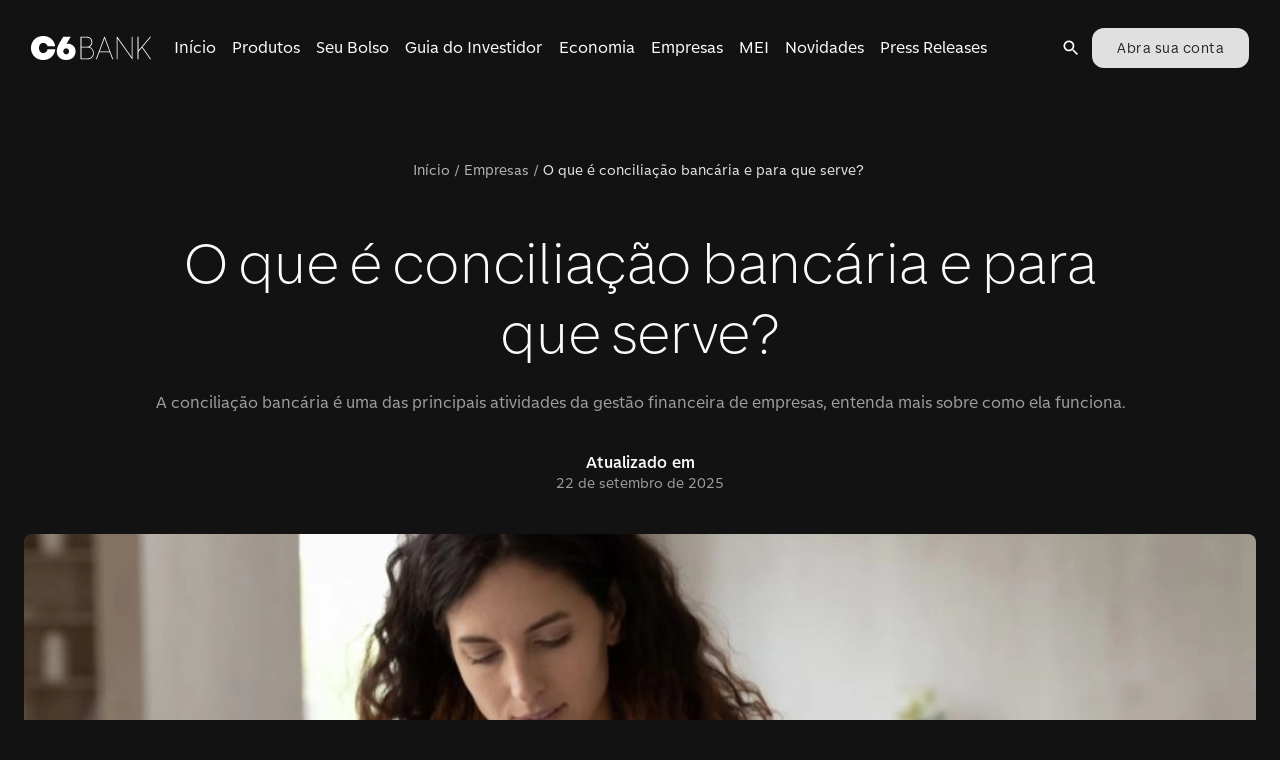

--- FILE ---
content_type: text/html; charset=utf-8
request_url: https://www.c6bank.com.br/blog/o-que-e-conciliacao-bancaria
body_size: 43436
content:
<!DOCTYPE html><html lang="pt-br"><head><meta name="viewport" content="width=device-width"/><meta charSet="utf-8"/><meta name="theme-color" content="hsla(0, 0%, 14%, 1)"/><meta name="keyword" content="O Que é Conciliação Bancária? Saiba Como Fazer"/><meta name="date" content="2023-09-06T10:24:06"/><meta name="categories" content="empresas"/><meta name="synonyms"/><meta name="pv"/><title>O Que é Conciliação Bancária? Saiba Como Fazer | Blog C6 Bank</title><meta name="robots" content="index,follow"/><meta name="googlebot" content="index,follow"/><meta name="description" content="A conciliação financeira é uma etapa da gestão financeira que compara o extrato bancário da empresa com o controle financeiro interno. Leia mais."/><meta name="twitter:card" content="summary_large_image"/><meta name="twitter:site" content="@C6Bank"/><meta name="twitter:creator" content="@C6Bank"/><meta property="og:title" content="O Que é Conciliação Bancária? Saiba Como Fazer"/><meta property="og:description" content="A conciliação financeira é uma etapa da gestão financeira que compara o extrato bancário da empresa com o controle financeiro interno. Leia mais."/><meta property="og:url" content="https://www.c6bank.com.br/blog/o-que-e-conciliacao-bancaria"/><meta property="og:type" content="website"/><meta property="og:image" content="https://cms-assets-p.c6bank.com.br/uploads/mulher-branca-de-cabelos-escuros-e-medios-usando-uma-calculadora-e-um-celular-para-fazer-conciliacao-bancaria.jpg"/><meta property="og:image:alt" content="Mulher branca de cabelos escuros e médios, usando uma calculadora e um celular para fazer conciliação bancária"/><meta property="og:image:width" content="1200"/><meta property="og:image:height" content="627"/><link rel="canonical" href="https://www.c6bank.com.br/blog/o-que-e-conciliacao-bancaria"/><meta name="next-head-count" content="24"/><meta name="google-site-verification" content="Hx3vhvtZMvGJj3RbTTrYnl6jz6HTeleRV0EeyfKTk7U"/><meta name="origin" content="c6-blog"/><script type="application/ld+json">{"@context":"https://schema.org","@type":"Blog","mainEntityOfPage":{"@type":"WebPage","@id":"https://blog.c6bank.com.br"},"headline":"Blog do C6 Bank: Acompanhe nossas últimas notícias!","image":["https://cms-assets-p.c6bank.com.br/uploads/1x1.png","https://cms-assets-p.c6bank.com.br/uploads/3x4.png","https://cms-assets-p.c6bank.com.br/uploads/16x9.png"],"description":"Veja as últimas informações, dicas e notícias do C6 Bank."}</script><script>(function(w,d,s,l,i){w[l]=w[l]||[];w[l].push({'gtm.start':new Date().getTime(),event:'gtm.js'});var f=d.getElementsByTagName(s)[0],j=d.createElement(s),dl=l!='dataLayer'?'&l='+l:'';j.async=true;j.src='https://www.googletagmanager.com/gtm.js?id='+i+dl;f.parentNode.insertBefore(j,f);})(window,document,'script','dataLayer','GTM-W3QRMCG');</script><link href="/favicon.ico" rel="icon" type="image/x-icon"/><link rel="shortcut icon" href="/favicon.ico"/><link rel="apple-touch-icon" href="/apple-touch-icon.png"/><link href="https://www.c6bank.com.br/c6-sans-2/c6-sans.css" rel="stylesheet"/><link rel="preload" href="/blog/_next/static/css/447c4556f3bf7bd6.css" as="style"/><link rel="stylesheet" href="/blog/_next/static/css/447c4556f3bf7bd6.css" data-n-p=""/><noscript data-n-css=""></noscript><script defer="" nomodule="" src="/blog/_next/static/chunks/polyfills-c67a75d1b6f99dc8.js"></script><script src="/blog/_next/static/chunks/webpack-62345dc0ef67253e.js" defer=""></script><script src="/blog/_next/static/chunks/framework-28c999baf2863c3d.js" defer=""></script><script src="/blog/_next/static/chunks/main-37171013f83f4431.js" defer=""></script><script src="/blog/_next/static/chunks/pages/_app-7165f14f5215453e.js" defer=""></script><script src="/blog/_next/static/chunks/866-3524c8703cb3408f.js" defer=""></script><script src="/blog/_next/static/chunks/67-65499de77bec7b7f.js" defer=""></script><script src="/blog/_next/static/chunks/324-d6c7abff91a04b85.js" defer=""></script><script src="/blog/_next/static/chunks/980-d864880502a304da.js" defer=""></script><script src="/blog/_next/static/chunks/648-bcb181cc558409df.js" defer=""></script><script src="/blog/_next/static/chunks/pages/%5Bslug%5D-f975e13cbaebaf20.js" defer=""></script><script src="/blog/_next/static/pQtY0pCens39oxPVXDUeH/_buildManifest.js" defer=""></script><script src="/blog/_next/static/pQtY0pCens39oxPVXDUeH/_ssgManifest.js" defer=""></script><style id="jss-server-side">.MuiSvgIcon-root {  fill: currentColor;  width: 1em;  height: 1em;  display: inline-block;  font-size: 1.5rem;  transition: fill 200ms cubic-bezier(0.4, 0, 0.2, 1) 0ms;  flex-shrink: 0;  user-select: none;}.MuiSvgIcon-colorPrimary {  color: #FFCE2E;}.MuiSvgIcon-colorSecondary {  color: #FBFBFB;}.MuiSvgIcon-colorAction {  color: #fff;}.MuiSvgIcon-colorError {  color: #C93532;}.MuiSvgIcon-colorDisabled {  color: #FFFFFFA6;}.MuiSvgIcon-fontSizeInherit {  font-size: inherit;}.MuiSvgIcon-fontSizeSmall {  font-size: 1.25rem;}.MuiSvgIcon-fontSizeLarge {  font-size: 2.1875rem;}.MuiSvgIcon-root-1232 {  fill: currentColor;  width: 1em;  height: 1em;  display: inline-block;  font-size: 1.5rem;  transition: fill 200ms cubic-bezier(0.4, 0, 0.2, 1) 0ms;  flex-shrink: 0;  user-select: none;}.MuiSvgIcon-colorPrimary-1233 {  color: #FFCE2E;}.MuiSvgIcon-colorSecondary-1234 {  color: #FBFBFB;}.MuiSvgIcon-colorAction-1235 {  color: #fff;}.MuiSvgIcon-colorError-1236 {  color: #C93532;}.MuiSvgIcon-colorDisabled-1237 {  color: #FFFFFFA6;}.MuiSvgIcon-fontSizeInherit-1238 {  font-size: inherit;}.MuiSvgIcon-fontSizeSmall-1239 {  font-size: 1.25rem;}.MuiSvgIcon-fontSizeLarge-1240 {  font-size: 2.1875rem;}.MuiCollapse-root-1241 {  height: 0;  overflow: hidden;  transition: height 300ms cubic-bezier(0.4, 0, 0.2, 1) 0ms;}.MuiCollapse-entered-1242 {  height: auto;  overflow: visible;}.MuiCollapse-hidden-1243 {  visibility: hidden;}.MuiCollapse-wrapper-1244 {  display: flex;}.MuiCollapse-wrapperInner-1245 {  width: 100%;}.MuiPaper-root {  color: #FFFFFF;  transition: box-shadow 300ms cubic-bezier(0.4, 0, 0.2, 1) 0ms;  background-color: #242424;}.MuiPaper-rounded {  border-radius: 4px;}.MuiPaper-outlined {  border: 1px solid #FFFFFF29;}.MuiPaper-elevation0 {  box-shadow: none;}.MuiPaper-elevation1 {  box-shadow: 0px 2px 1px -1px rgba(0,0,0,0.2),0px 1px 1px 0px rgba(0,0,0,0.14),0px 1px 3px 0px rgba(0,0,0,0.12);}.MuiPaper-elevation2 {  box-shadow: 0px 3px 1px -2px rgba(0,0,0,0.2),0px 2px 2px 0px rgba(0,0,0,0.14),0px 1px 5px 0px rgba(0,0,0,0.12);}.MuiPaper-elevation3 {  box-shadow: 0px 3px 3px -2px rgba(0,0,0,0.2),0px 3px 4px 0px rgba(0,0,0,0.14),0px 1px 8px 0px rgba(0,0,0,0.12);}.MuiPaper-elevation4 {  box-shadow: 0px 2px 4px -1px rgba(0,0,0,0.2),0px 4px 5px 0px rgba(0,0,0,0.14),0px 1px 10px 0px rgba(0,0,0,0.12);}.MuiPaper-elevation5 {  box-shadow: 0px 3px 5px -1px rgba(0,0,0,0.2),0px 5px 8px 0px rgba(0,0,0,0.14),0px 1px 14px 0px rgba(0,0,0,0.12);}.MuiPaper-elevation6 {  box-shadow: 0px 3px 5px -1px rgba(0,0,0,0.2),0px 6px 10px 0px rgba(0,0,0,0.14),0px 1px 18px 0px rgba(0,0,0,0.12);}.MuiPaper-elevation7 {  box-shadow: 0px 4px 5px -2px rgba(0,0,0,0.2),0px 7px 10px 1px rgba(0,0,0,0.14),0px 2px 16px 1px rgba(0,0,0,0.12);}.MuiPaper-elevation8 {  box-shadow: 0px 5px 5px -3px rgba(0,0,0,0.2),0px 8px 10px 1px rgba(0,0,0,0.14),0px 3px 14px 2px rgba(0,0,0,0.12);}.MuiPaper-elevation9 {  box-shadow: 0px 5px 6px -3px rgba(0,0,0,0.2),0px 9px 12px 1px rgba(0,0,0,0.14),0px 3px 16px 2px rgba(0,0,0,0.12);}.MuiPaper-elevation10 {  box-shadow: 0px 6px 6px -3px rgba(0,0,0,0.2),0px 10px 14px 1px rgba(0,0,0,0.14),0px 4px 18px 3px rgba(0,0,0,0.12);}.MuiPaper-elevation11 {  box-shadow: 0px 6px 7px -4px rgba(0,0,0,0.2),0px 11px 15px 1px rgba(0,0,0,0.14),0px 4px 20px 3px rgba(0,0,0,0.12);}.MuiPaper-elevation12 {  box-shadow: 0px 7px 8px -4px rgba(0,0,0,0.2),0px 12px 17px 2px rgba(0,0,0,0.14),0px 5px 22px 4px rgba(0,0,0,0.12);}.MuiPaper-elevation13 {  box-shadow: 0px 7px 8px -4px rgba(0,0,0,0.2),0px 13px 19px 2px rgba(0,0,0,0.14),0px 5px 24px 4px rgba(0,0,0,0.12);}.MuiPaper-elevation14 {  box-shadow: 0px 7px 9px -4px rgba(0,0,0,0.2),0px 14px 21px 2px rgba(0,0,0,0.14),0px 5px 26px 4px rgba(0,0,0,0.12);}.MuiPaper-elevation15 {  box-shadow: 0px 8px 9px -5px rgba(0,0,0,0.2),0px 15px 22px 2px rgba(0,0,0,0.14),0px 6px 28px 5px rgba(0,0,0,0.12);}.MuiPaper-elevation16 {  box-shadow: 0px 8px 10px -5px rgba(0,0,0,0.2),0px 16px 24px 2px rgba(0,0,0,0.14),0px 6px 30px 5px rgba(0,0,0,0.12);}.MuiPaper-elevation17 {  box-shadow: 0px 8px 11px -5px rgba(0,0,0,0.2),0px 17px 26px 2px rgba(0,0,0,0.14),0px 6px 32px 5px rgba(0,0,0,0.12);}.MuiPaper-elevation18 {  box-shadow: 0px 9px 11px -5px rgba(0,0,0,0.2),0px 18px 28px 2px rgba(0,0,0,0.14),0px 7px 34px 6px rgba(0,0,0,0.12);}.MuiPaper-elevation19 {  box-shadow: 0px 9px 12px -6px rgba(0,0,0,0.2),0px 19px 29px 2px rgba(0,0,0,0.14),0px 7px 36px 6px rgba(0,0,0,0.12);}.MuiPaper-elevation20 {  box-shadow: 0px 10px 13px -6px rgba(0,0,0,0.2),0px 20px 31px 3px rgba(0,0,0,0.14),0px 8px 38px 7px rgba(0,0,0,0.12);}.MuiPaper-elevation21 {  box-shadow: 0px 10px 13px -6px rgba(0,0,0,0.2),0px 21px 33px 3px rgba(0,0,0,0.14),0px 8px 40px 7px rgba(0,0,0,0.12);}.MuiPaper-elevation22 {  box-shadow: 0px 10px 14px -6px rgba(0,0,0,0.2),0px 22px 35px 3px rgba(0,0,0,0.14),0px 8px 42px 7px rgba(0,0,0,0.12);}.MuiPaper-elevation23 {  box-shadow: 0px 11px 14px -7px rgba(0,0,0,0.2),0px 23px 36px 3px rgba(0,0,0,0.14),0px 9px 44px 8px rgba(0,0,0,0.12);}.MuiPaper-elevation24 {  box-shadow: 0px 11px 15px -7px rgba(0,0,0,0.2),0px 24px 38px 3px rgba(0,0,0,0.14),0px 9px 46px 8px rgba(0,0,0,0.12);}.MuiPaper-root-1188 {  color: #FFFFFF;  transition: box-shadow 300ms cubic-bezier(0.4, 0, 0.2, 1) 0ms;  background-color: #242424;}.MuiPaper-rounded-1189 {  border-radius: 4px;}.MuiPaper-outlined-1190 {  border: 1px solid #FFFFFF29;}.MuiPaper-elevation0-1191 {  box-shadow: none;}.MuiPaper-elevation1-1192 {  box-shadow: 0px 2px 1px -1px rgba(0,0,0,0.2),0px 1px 1px 0px rgba(0,0,0,0.14),0px 1px 3px 0px rgba(0,0,0,0.12);}.MuiPaper-elevation2-1193 {  box-shadow: 0px 3px 1px -2px rgba(0,0,0,0.2),0px 2px 2px 0px rgba(0,0,0,0.14),0px 1px 5px 0px rgba(0,0,0,0.12);}.MuiPaper-elevation3-1194 {  box-shadow: 0px 3px 3px -2px rgba(0,0,0,0.2),0px 3px 4px 0px rgba(0,0,0,0.14),0px 1px 8px 0px rgba(0,0,0,0.12);}.MuiPaper-elevation4-1195 {  box-shadow: 0px 2px 4px -1px rgba(0,0,0,0.2),0px 4px 5px 0px rgba(0,0,0,0.14),0px 1px 10px 0px rgba(0,0,0,0.12);}.MuiPaper-elevation5-1196 {  box-shadow: 0px 3px 5px -1px rgba(0,0,0,0.2),0px 5px 8px 0px rgba(0,0,0,0.14),0px 1px 14px 0px rgba(0,0,0,0.12);}.MuiPaper-elevation6-1197 {  box-shadow: 0px 3px 5px -1px rgba(0,0,0,0.2),0px 6px 10px 0px rgba(0,0,0,0.14),0px 1px 18px 0px rgba(0,0,0,0.12);}.MuiPaper-elevation7-1198 {  box-shadow: 0px 4px 5px -2px rgba(0,0,0,0.2),0px 7px 10px 1px rgba(0,0,0,0.14),0px 2px 16px 1px rgba(0,0,0,0.12);}.MuiPaper-elevation8-1199 {  box-shadow: 0px 5px 5px -3px rgba(0,0,0,0.2),0px 8px 10px 1px rgba(0,0,0,0.14),0px 3px 14px 2px rgba(0,0,0,0.12);}.MuiPaper-elevation9-1200 {  box-shadow: 0px 5px 6px -3px rgba(0,0,0,0.2),0px 9px 12px 1px rgba(0,0,0,0.14),0px 3px 16px 2px rgba(0,0,0,0.12);}.MuiPaper-elevation10-1201 {  box-shadow: 0px 6px 6px -3px rgba(0,0,0,0.2),0px 10px 14px 1px rgba(0,0,0,0.14),0px 4px 18px 3px rgba(0,0,0,0.12);}.MuiPaper-elevation11-1202 {  box-shadow: 0px 6px 7px -4px rgba(0,0,0,0.2),0px 11px 15px 1px rgba(0,0,0,0.14),0px 4px 20px 3px rgba(0,0,0,0.12);}.MuiPaper-elevation12-1203 {  box-shadow: 0px 7px 8px -4px rgba(0,0,0,0.2),0px 12px 17px 2px rgba(0,0,0,0.14),0px 5px 22px 4px rgba(0,0,0,0.12);}.MuiPaper-elevation13-1204 {  box-shadow: 0px 7px 8px -4px rgba(0,0,0,0.2),0px 13px 19px 2px rgba(0,0,0,0.14),0px 5px 24px 4px rgba(0,0,0,0.12);}.MuiPaper-elevation14-1205 {  box-shadow: 0px 7px 9px -4px rgba(0,0,0,0.2),0px 14px 21px 2px rgba(0,0,0,0.14),0px 5px 26px 4px rgba(0,0,0,0.12);}.MuiPaper-elevation15-1206 {  box-shadow: 0px 8px 9px -5px rgba(0,0,0,0.2),0px 15px 22px 2px rgba(0,0,0,0.14),0px 6px 28px 5px rgba(0,0,0,0.12);}.MuiPaper-elevation16-1207 {  box-shadow: 0px 8px 10px -5px rgba(0,0,0,0.2),0px 16px 24px 2px rgba(0,0,0,0.14),0px 6px 30px 5px rgba(0,0,0,0.12);}.MuiPaper-elevation17-1208 {  box-shadow: 0px 8px 11px -5px rgba(0,0,0,0.2),0px 17px 26px 2px rgba(0,0,0,0.14),0px 6px 32px 5px rgba(0,0,0,0.12);}.MuiPaper-elevation18-1209 {  box-shadow: 0px 9px 11px -5px rgba(0,0,0,0.2),0px 18px 28px 2px rgba(0,0,0,0.14),0px 7px 34px 6px rgba(0,0,0,0.12);}.MuiPaper-elevation19-1210 {  box-shadow: 0px 9px 12px -6px rgba(0,0,0,0.2),0px 19px 29px 2px rgba(0,0,0,0.14),0px 7px 36px 6px rgba(0,0,0,0.12);}.MuiPaper-elevation20-1211 {  box-shadow: 0px 10px 13px -6px rgba(0,0,0,0.2),0px 20px 31px 3px rgba(0,0,0,0.14),0px 8px 38px 7px rgba(0,0,0,0.12);}.MuiPaper-elevation21-1212 {  box-shadow: 0px 10px 13px -6px rgba(0,0,0,0.2),0px 21px 33px 3px rgba(0,0,0,0.14),0px 8px 40px 7px rgba(0,0,0,0.12);}.MuiPaper-elevation22-1213 {  box-shadow: 0px 10px 14px -6px rgba(0,0,0,0.2),0px 22px 35px 3px rgba(0,0,0,0.14),0px 8px 42px 7px rgba(0,0,0,0.12);}.MuiPaper-elevation23-1214 {  box-shadow: 0px 11px 14px -7px rgba(0,0,0,0.2),0px 23px 36px 3px rgba(0,0,0,0.14),0px 9px 44px 8px rgba(0,0,0,0.12);}.MuiPaper-elevation24-1215 {  box-shadow: 0px 11px 15px -7px rgba(0,0,0,0.2),0px 24px 38px 3px rgba(0,0,0,0.14),0px 9px 46px 8px rgba(0,0,0,0.12);}.MuiAccordion-root-1186 {  position: relative;  transition: margin 150ms cubic-bezier(0.4, 0, 0.2, 1) 0ms;}.MuiAccordion-root-1186:before {  top: -1px;  left: 0;  right: 0;  height: 1px;  content: "";  opacity: 1;  position: absolute;  transition: opacity 150ms cubic-bezier(0.4, 0, 0.2, 1) 0ms,background-color 150ms cubic-bezier(0.4, 0, 0.2, 1) 0ms;  background-color: #FFFFFF29;}.MuiAccordion-root-1186.Mui-expanded {  margin: 16px 0;}.MuiAccordion-root-1186.Mui-disabled {  background-color: #303030;}.MuiAccordion-root-1186.Mui-expanded + .MuiAccordion-root-1186:before {  display: none;}.MuiAccordion-root-1186.Mui-expanded:first-child {  margin-top: 0;}.MuiAccordion-root-1186.Mui-expanded:last-child {  margin-bottom: 0;}.MuiAccordion-root-1186.Mui-expanded:before {  opacity: 0;}.MuiAccordion-root-1186:first-child:before {  display: none;}.MuiAccordion-rounded-1187 {  border-radius: 0;}.MuiAccordion-rounded-1187:first-child {  border-top-left-radius: 4px;  border-top-right-radius: 4px;}.MuiAccordion-rounded-1187:last-child {  border-bottom-left-radius: 4px;  border-bottom-right-radius: 4px;}@supports (-ms-ime-align: auto) {  .MuiAccordion-rounded-1187:last-child {    border-bottom-left-radius: 0;    border-bottom-right-radius: 0;  }}  .MuiAccordionDetails-root-1247 {    display: flex;    padding: 8px 16px 16px;  }  .MuiButtonBase-root {    color: inherit;    border: 0;    cursor: pointer;    margin: 0;    display: inline-flex;    outline: 0;    padding: 0;    position: relative;    align-items: center;    user-select: none;    border-radius: 0;    vertical-align: middle;    -moz-appearance: none;    justify-content: center;    text-decoration: none;    background-color: transparent;    -webkit-appearance: none;    -webkit-tap-highlight-color: transparent;  }  .MuiButtonBase-root::-moz-focus-inner {    border-style: none;  }  .MuiButtonBase-root.Mui-disabled {    cursor: default;    pointer-events: none;  }@media print {  .MuiButtonBase-root {    color-adjust: exact;  }}  .MuiButtonBase-root-1222 {    color: inherit;    border: 0;    cursor: pointer;    margin: 0;    display: inline-flex;    outline: 0;    padding: 0;    position: relative;    align-items: center;    user-select: none;    border-radius: 0;    vertical-align: middle;    -moz-appearance: none;    justify-content: center;    text-decoration: none;    background-color: transparent;    -webkit-appearance: none;    -webkit-tap-highlight-color: transparent;  }  .MuiButtonBase-root-1222::-moz-focus-inner {    border-style: none;  }  .MuiButtonBase-root-1222.Mui-disabled {    cursor: default;    pointer-events: none;  }@media print {  .MuiButtonBase-root-1222 {    color-adjust: exact;  }}  .MuiIconButton-root {    flex: 0 0 auto;    color: #fff;    padding: 12px;    overflow: visible;    font-size: 1.5rem;    text-align: center;    transition: background-color 150ms cubic-bezier(0.4, 0, 0.2, 1) 0ms;    border-radius: 50%;  }  .MuiIconButton-root:hover {    background-color: rgba(255, 255, 255, 0.08);  }  .MuiIconButton-root.Mui-disabled {    color: #FFFFFFA6;    background-color: transparent;  }@media (hover: none) {  .MuiIconButton-root:hover {    background-color: transparent;  }}  .MuiIconButton-edgeStart {    margin-left: -12px;  }  .MuiIconButton-sizeSmall.MuiIconButton-edgeStart {    margin-left: -3px;  }  .MuiIconButton-edgeEnd {    margin-right: -12px;  }  .MuiIconButton-sizeSmall.MuiIconButton-edgeEnd {    margin-right: -3px;  }  .MuiIconButton-colorInherit {    color: inherit;  }  .MuiIconButton-colorPrimary {    color: #FFCE2E;  }  .MuiIconButton-colorPrimary:hover {    background-color: rgba(255, 206, 46, 0.08);  }@media (hover: none) {  .MuiIconButton-colorPrimary:hover {    background-color: transparent;  }}  .MuiIconButton-colorSecondary {    color: #FBFBFB;  }  .MuiIconButton-colorSecondary:hover {    background-color: rgba(251, 251, 251, 0.08);  }@media (hover: none) {  .MuiIconButton-colorSecondary:hover {    background-color: transparent;  }}  .MuiIconButton-sizeSmall {    padding: 3px;    font-size: 1.125rem;  }  .MuiIconButton-label {    width: 100%;    display: flex;    align-items: inherit;    justify-content: inherit;  }  .MuiIconButton-root-1224 {    flex: 0 0 auto;    color: #fff;    padding: 12px;    overflow: visible;    font-size: 1.5rem;    text-align: center;    transition: background-color 150ms cubic-bezier(0.4, 0, 0.2, 1) 0ms;    border-radius: 50%;  }  .MuiIconButton-root-1224:hover {    background-color: rgba(255, 255, 255, 0.08);  }  .MuiIconButton-root-1224.Mui-disabled {    color: #FFFFFFA6;    background-color: transparent;  }@media (hover: none) {  .MuiIconButton-root-1224:hover {    background-color: transparent;  }}  .MuiIconButton-edgeStart-1225 {    margin-left: -12px;  }  .MuiIconButton-sizeSmall-1230.MuiIconButton-edgeStart-1225 {    margin-left: -3px;  }  .MuiIconButton-edgeEnd-1226 {    margin-right: -12px;  }  .MuiIconButton-sizeSmall-1230.MuiIconButton-edgeEnd-1226 {    margin-right: -3px;  }  .MuiIconButton-colorInherit-1227 {    color: inherit;  }  .MuiIconButton-colorPrimary-1228 {    color: #FFCE2E;  }  .MuiIconButton-colorPrimary-1228:hover {    background-color: rgba(255, 206, 46, 0.08);  }@media (hover: none) {  .MuiIconButton-colorPrimary-1228:hover {    background-color: transparent;  }}  .MuiIconButton-colorSecondary-1229 {    color: #FBFBFB;  }  .MuiIconButton-colorSecondary-1229:hover {    background-color: rgba(251, 251, 251, 0.08);  }@media (hover: none) {  .MuiIconButton-colorSecondary-1229:hover {    background-color: transparent;  }}  .MuiIconButton-sizeSmall-1230 {    padding: 3px;    font-size: 1.125rem;  }  .MuiIconButton-label-1231 {    width: 100%;    display: flex;    align-items: inherit;    justify-content: inherit;  }  .MuiAccordionSummary-root-1219 {    display: flex;    padding: 0px 16px;    min-height: 48px;    transition: min-height 150ms cubic-bezier(0.4, 0, 0.2, 1) 0ms,background-color 150ms cubic-bezier(0.4, 0, 0.2, 1) 0ms;  }  .MuiAccordionSummary-root-1219:hover:not(.Mui-disabled) {    cursor: pointer;  }  .MuiAccordionSummary-root-1219.Mui-expanded {    min-height: 64px;  }  .MuiAccordionSummary-root-1219.Mui-focused, .MuiAccordionSummary-root-1219.Mui-focusVisible {    background-color: rgba(255, 255, 255, 0.12);  }  .MuiAccordionSummary-root-1219.Mui-disabled {    opacity: 0.38;  }  .MuiAccordionSummary-content-1220 {    margin: 12px 0;    display: flex;    flex-grow: 1;    transition: margin 150ms cubic-bezier(0.4, 0, 0.2, 1) 0ms;  }  .MuiAccordionSummary-content-1220.Mui-expanded {    margin: 20px 0;  }  .MuiAccordionSummary-expandIcon-1221 {    transform: rotate(0deg);    transition: transform 150ms cubic-bezier(0.4, 0, 0.2, 1) 0ms;  }  .MuiAccordionSummary-expandIcon-1221:hover {    background-color: transparent;  }  .MuiAccordionSummary-expandIcon-1221.Mui-expanded {    transform: rotate(180deg);  }  .jss64 {  }@media (min-width:0px) {  .jss64 {    display: none;  }}@media (min-width:1280px) {  .jss64 {    display: block;  }}  .jss65 {  }@media (min-width:0px) {  .jss65 {    display: block;  }}@media (min-width:1280px) {  .jss65 {    display: none;  }}  .jss78 {  }  .jss79 {  }  .jss85 {    visibility: visible;    margin-right: 0;  }  .jss94 {  }  .jss96 {    ml: auto;    mr: 2;    display: flex;    align-items: flex-end !important;    margin-left: auto;    margin-right: 16px;    justify-content: flex-end !important;  }  .jss97 {  }  .jss100 {    visibility: visible;    margin-right: 0;  }  .jss101 {  }  .jss104 {  }@media (min-width:0px) {  .jss104 {    margin-top: 32px;    margin-bottom: 24px;  }}@media (min-width:600px) {  .jss104 {    margin-top: 64px;    margin-bottom: 32px;  }}  .jss108 {    margin-bottom: 32px;  }  .jss109 {    margin-bottom: 48px;  }  .jss110 {  }  .jss111 {  }  .jss113 {  }  .jss115 {  }  .jss125 {  }  .jss128 {  }@media (min-width:0px) {  .jss128 {    height: 0%;  }}@media (min-width:600px) {  .jss128 {    height: 0%;  }}@media (min-width:960px) {  .jss128 {    height: 586px;  }}  .jss131 {  }  .jss134 {  }  .jss137 {  }  .jss140 {  }@media (min-width:0px) {  .jss140 {    margin-left: 16px;  }}@media (min-width:600px) {  .jss140 {    margin-left: 16px;  }}@media (min-width:960px) {  .jss140 {    margin-left: 16px;  }}  .jss143 {  }  .jss155 {    display: flex;    align-items: flex-start;    justify-content: space-between;  }@media (min-width:0px) {  .jss155 {    flex-direction: column;  }}@media (min-width:960px) {  .jss155 {    flex-direction: row;  }}  .jss156 {    flex: 1 1 1%;  }@media (min-width:0px) {  .jss156 {    max-width: 100%;  }}@media (min-width:600px) {  .jss156 {    max-width: 100%;  }}@media (min-width:960px) {  .jss156 {    max-width: 930px;  }}  .jss157 {  }  .jss159 {  }  .jss161 {  }  .jss162 {  }  .jss164 {  }  .jss165 {  }  .jss166 {  }  .jss168 {  }  .jss169 {  }  .jss170 {  }  .jss171 {  }  .jss172 {  }  .jss173 {  }  .jss174 {  }  .jss175 {  }  .jss176 {  }  .jss177 {  }  .jss178 {  }  .jss179 {  }  .jss180 {  }  .jss181 {  }  .jss182 {  }  .jss183 {  }  .jss184 {  }  .jss185 {  }  .jss186 {  }  .jss187 {  }  .jss188 {  }  .jss189 {  }  .jss190 {  }  .jss191 {  }  .jss192 {  }  .jss193 {  }  .jss194 {  }  .jss195 {  }  .jss196 {  }  .jss197 {  }  .jss198 {  }  .jss206 {  }  .jss208 {    background-color: #242424;  }  .jss312 {  }  .jss313 {  }  .jss314 {  }  .jss371 {    margin-top: 56px;  }  .jss426 {    margin-top: 24px;    margin-bottom: 64px;  }  .jss464 {    margin-top: 0;  }  .jss469 {  }  .jss472 {  }@media (min-width:960px) {  .jss472 {    margin-bottom: 0;  }}@media (min-width:0px) {  .jss472 {    margin-bottom: 48px;  }}@media (min-width:600px) {  .jss472 {    margin-bottom: 48px;  }}  .jss527 {  }  .jss529 {  }  .jss531 {  }  .jss533 {  }  .jss535 {  }  .jss537 {  }  .jss539 {  }  .jss541 {  }  .jss543 {  }  .jss548 {  }  .jss549 {  }  .jss550 {  }  .jss551 {  }  .jss552 {  }  .jss553 {  }  .jss554 {  }  .jss555 {  }  .jss556 {  }  .jss557 {  }  .jss569 {  }@media (min-width:0px) {  .jss569 {    margin-top: 80px;    margin-left: 16px;    margin-right: 16px;  }}@media (min-width:600px) {  .jss569 {    margin-left: 0;    margin-right: 0;  }}@media (min-width:960px) {  .jss569 {    margin-top: 120px;    margin-left: 0;    margin-right: 0;  }}  .jss571 {    overflow: hidden;  }@media (min-width:0px) {  .jss571 {    margin-left: -16px;    margin-right: -16px;    margin-bottom: 32px;  }}@media (min-width:600px) {  .jss571 {    margin-left: 0;    margin-right: 0;    margin-bottom: 56px;  }}  .jss572 {    margin-bottom: 16px;  }  .jss674 {    display: flex;    margin-bottom: [object Object];    justify-content: center !important;  }@media (min-width:960px) {  .jss674 {    margin-bottom: 96px;  }}@media (min-width:600px) {  .jss674 {    margin-bottom: 64px;  }}@media (min-width:0px) {  .jss674 {    margin-bottom: 64px;  }}  .jss675 {  }  .jss678 {    visibility: visible;    margin-right: 0;  }  .jss856 {    display: flex;    margin-bottom: 40px;  }@media (min-width:0px) {  .jss856 {    flex-direction: row;  }}@media (min-width:600px) {  .jss856 {    flex-direction: column;  }}  .jss857 {  }@media (min-width:0px) {  .jss857 {    margin-right: 8px;  }}@media (min-width:1280px) {  .jss857 {    margin-right: 0;  }}  .jss858 {  }  .jss863 {  }  .jss920 {  }  .jss921 {  }  .jss922 {  }  .jss923 {  }  .jss924 {  }  .jss925 {  }  .jss926 {  }  .jss927 {  }  .jss928 {  }  .jss929 {    margin-top: 64px;    margin-bottom: 64px;  }  .jss937 {    margin-top: 64px;  }  .jss946 {    display: flex;    align-items: start;    justify-content: space-between;  }  .jss947 {    width: 37%;    padding-right: 40px;  }  .jss961 {    margin-top: 16px;  }  .jss963 {    width: 33%;    margin-right: 32px;  }  .jss967 {    width: 30%;  }  .jss972 {    margin-top: 24px;  }  .jss1003 {    margin-top: 48px;  }  .jss1078 {    display: flex;    margin-bottom: 40px;  }@media (min-width:0px) {  .jss1078 {    flex-direction: row;  }}@media (min-width:600px) {  .jss1078 {    flex-direction: column;  }}  .jss1079 {  }@media (min-width:0px) {  .jss1079 {    margin-right: 8px;  }}@media (min-width:1280px) {  .jss1079 {    margin-right: 0;  }}  .jss1080 {  }  .jss1248 {    margin-bottom: 16px;  }  .jss1250 {    margin-bottom: 16px;  }  .jss1252 {    margin-bottom: 16px;  }  .jss1254 {    margin-bottom: 16px;  }  .jss1256 {    margin-bottom: 16px;  }  .jss1258 {    margin-bottom: 16px;  }  .jss1260 {    margin-bottom: 16px;  }  .jss1262 {    margin-bottom: 16px;  }  .jss1264 {    margin-bottom: 16px;  }  .jss1266 {    margin-bottom: 16px;  }  .jss1268 {    margin-bottom: 16px;  }  .jss1270 {    margin-bottom: 16px;  }  .jss1273 {    margin-bottom: 16px;  }  .jss1275 {    margin-bottom: 16px;  }  .jss1278 {    margin-bottom: 16px;  }  .jss1280 {    margin-bottom: 16px;  }  .jss1283 {    margin-bottom: 16px;  }  .jss1285 {    margin-bottom: 16px;  }  .jss1288 {    margin-top: 24px;  }  .jss1422 {    margin-top: 48px;  }  .jss1445 {  }  .jss1502 {  }  .jss1503 {  }  .jss1504 {  }  .jss1505 {  }  .jss1506 {  }  .jss1507 {  }  .jss1508 {  }  .jss1509 {  }  .jss1510 {  }  .jss1518 {    margin-top: 48px;    margin-bottom: 48px;  }  .jss1519 {    display: flex;    align-items: end;    justify-content: space-between;  }@media (min-width:0px) {  .jss1519 {    flex-direction: column;  }}@media (min-width:600px) {  .jss1519 {    flex-direction: row;  }}  .jss1520 {    align-self: flex-start;  }@media (min-width:0px) {  .jss1520 {    margin-bottom: 32px;  }}@media (min-width:960px) {  .jss1520 {    margin-bottom: 0;  }}  .MuiButton-root {    color: #FFFFFF;    padding: 0px 16px;    font-size: 0.875rem;    max-width: 328px;    min-width: 64px;    box-sizing: border-box;    min-height: 40px;    transition: background-color 250ms cubic-bezier(0.4, 0, 0.2, 1) 0ms,box-shadow 250ms cubic-bezier(0.4, 0, 0.2, 1) 0ms,border 250ms cubic-bezier(0.4, 0, 0.2, 1) 0ms;    font-family: "C6 Sans Display", -apple-system, BlinkMacSystemFont, "Segoe UI", Roboto, "Helvetica Neue", Arial, sans-serif, "Apple Color Emoji", "Segoe UI Emoji", "Segoe UI Symbol";    font-weight: 600;    line-height: 1.29;    padding-left: 24px;    border-radius: 12px;    padding-right: 24px;    letter-spacing: 0.5px;    text-transform: none;  }  .MuiButton-root:hover {    text-decoration: none;    background-color: rgba(255, 255, 255, 0.08);  }  .MuiButton-root.Mui-disabled {    color: #FFFFFFA6;  }@media (hover: none) {  .MuiButton-root:hover {    background-color: transparent;  }}  .MuiButton-root:hover.Mui-disabled {    background-color: transparent;  }  .MuiButton-label {    width: 100%;    display: inherit;    padding: 6px 0px;    z-index: 1;    position: relative;    font-size: 0.875rem;    align-items: inherit;    font-family: "C6 Sans Display", -apple-system, BlinkMacSystemFont, "Segoe UI", Roboto, "Helvetica Neue", Arial, sans-serif, "Apple Color Emoji", "Segoe UI Emoji", "Segoe UI Symbol";    font-weight: 600;    line-height: 1.29;    letter-spacing: 0.5px;    text-transform: none;    justify-content: inherit;  }  .MuiButton-containedPrimary .MuiButton-label {    color: #242424;  }  .MuiButton-containedPrimary:disabled .MuiButton-label {    color: #242424A6;  }  .MuiButton-containedSecondary .MuiButton-label {    color: #242424E6;  }  .MuiButton-containedSecondary:disabled .MuiButton-label {    color: #242424A6;  }  .MuiButton-outlinedSecondary .MuiButton-label {    color: #242424E6;  }  .MuiButton-sizeLarge .MuiButton-label {    padding: 16px 0px;  }  .MuiButton-sizeSmall .MuiButton-label {    padding: 5.504px 0px;    font-size: 0.875rem;    font-family: "C6 Sans Display", -apple-system, BlinkMacSystemFont, "Segoe UI", Roboto, "Helvetica Neue", Arial, sans-serif, "Apple Color Emoji", "Segoe UI Emoji", "Segoe UI Symbol";    font-weight: 600;    line-height: 1.33;    letter-spacing: 0.5px;    text-transform: none;  }  .MuiButton-text .MuiButton-label {    padding: 0;    font-size: 0.875rem;    font-weight: 700;    line-height: 1.43;    letter-spacing: 0;    text-transform: initial;  }  .MuiButton-text:disabled .MuiButton-label {    color: #242424A6;  }  .MuiButton-label span::first-letter {    text-transform: uppercase;  }  .MuiButton-text:not([class*="-loading"]):hover .MuiButton-label span:nth-child(1)::after {    opacity: 1;  }  .MuiButton-text .MuiButton-label span {    position: relative;    font-size: 0.875rem;    font-weight: 700;  }  .MuiButton-text .MuiButton-label span:nth-child(1)::after {    left: 0;    width: 100%;    bottom: 0;    height: 2px;    content: "";    opacity: 0;    position: absolute;    background-color: currentColor;  }  .MuiButton-text {    color: #0275C9;    padding: 8px;    vertical-align: baseline;  }  .MuiButton-text .MuiButton-endIcon {    margin-left: 4px;  }  .MuiButton-text .MuiButton-startIcon {    margin-right: 4px;  }  .MuiButton-text span {    margin-right: 0;  }  .MuiButton-text.MuiButton-sizeLarge {    padding: 8px;  }  .MuiButton-text.MuiButton-textSizeSmall {    padding: 8px;  }  .MuiButton-text.Mui-focusVisible {    border: 2px solid #884A97;    background: transparent;    border-radius: 4px;  }  .MuiButton-text:active {    color: #884A97;  }  .MuiButton-text:hover {    border: none;    background: transparent;  }  .MuiButton-text:hover .MuiButton-startIcon + span::after {    opacity: 1;  }  .MuiButton-text .MuiButton-startIcon + span::after {    left: 0;    width: 100%;    bottom: 0;    height: 2px;    content: "";    opacity: 0;    position: absolute;    background-color: currentColor;  }  .MuiButton-text .MuiButton-startIcon::after {    display: none;  }  .MuiButton-text .MuiButton-endIcon + span::after {    left: 0;    width: 100%;    bottom: 0;    height: 2px;    content: "";    opacity: 0;    position: absolute;    background-color: currentColor;  }  .MuiButton-textPrimary {    color: #0275C9;  }  .MuiButton-textPrimary:hover {    background-color: rgba(255, 206, 46, 0.08);  }@media (hover: none) {  .MuiButton-textPrimary:hover {    background-color: transparent;  }}  .MuiButton-textSecondary {    color: #0275C9;  }  .MuiButton-textSecondary:hover {    background-color: rgba(251, 251, 251, 0.08);  }@media (hover: none) {  .MuiButton-textSecondary:hover {    background-color: transparent;  }}  .MuiButton-outlined {    border: 1px solid rgba(255, 255, 255, 0.23);    padding: 0px 16px;    padding-left: 24px;    padding-right: 24px;  }  .MuiButton-outlined.Mui-disabled {    border: 1px solid #303030;  }  .MuiButton-outlinedPrimary {    color: #FFCE2E;    border: 1px solid rgba(255, 206, 46, 0.5);  }  .MuiButton-outlinedPrimary:hover {    border: 1px solid #FFCE2E;    background-color: rgba(255, 206, 46, 0.08);  }@media (hover: none) {  .MuiButton-outlinedPrimary:hover {    background-color: transparent;  }}  .MuiButton-outlinedSecondary {    color: #FBFBFB;    border: 1px solid rgba(251, 251, 251, 0.5);    border-color: #24242452;  }  .MuiButton-outlinedSecondary:hover {    border: 1px solid #FBFBFB;    background: #FFCE2E;    border-color: #24242452;    background-color: rgba(251, 251, 251, 0.08);  }  .MuiButton-outlinedSecondary.Mui-disabled {    border: 1px solid #FFFFFFA6;  }@media (hover: none) {  .MuiButton-outlinedSecondary:hover {    background-color: transparent;  }}  .MuiButton-contained {    color: rgba(0, 0, 0, 0.87);    border: 1px solid transparent;    box-shadow: 0px 3px 1px -2px rgba(0,0,0,0.2),0px 2px 2px 0px rgba(0,0,0,0.14),0px 1px 5px 0px rgba(0,0,0,0.12);    background-color: #e0e0e0;  }  .MuiButton-contained:hover {    box-shadow: 0px 2px 4px -1px rgba(0,0,0,0.2),0px 4px 5px 0px rgba(0,0,0,0.14),0px 1px 10px 0px rgba(0,0,0,0.12);    background-color: #d5d5d5;  }  .MuiButton-contained.Mui-focusVisible {    box-shadow: 0px 3px 5px -1px rgba(0,0,0,0.2),0px 6px 10px 0px rgba(0,0,0,0.14),0px 1px 18px 0px rgba(0,0,0,0.12);  }  .MuiButton-contained:active {    box-shadow: 0px 5px 5px -3px rgba(0,0,0,0.2),0px 8px 10px 1px rgba(0,0,0,0.14),0px 3px 14px 2px rgba(0,0,0,0.12);  }  .MuiButton-contained.Mui-disabled {    color: #FFFFFFA6;    box-shadow: none;    background-color: #303030;  }  .MuiButton-contained:before {    top: 0;    left: 0;    width: 100%;    height: 100%;    content: "";    opacity: 0;    z-index: 0;    position: absolute;    transition: opacity 250ms cubic-bezier(0.4, 0, 0.2, 1) 0ms;    border-radius: inherit;  }  .MuiButton-contained:hover:before {    opacity: 1;  }  .MuiButton-contained > :last-child:not(.MuiButton-label) {    z-index: 2;  }@media (hover: none) {  .MuiButton-contained:hover {    box-shadow: 0px 3px 1px -2px rgba(0,0,0,0.2),0px 2px 2px 0px rgba(0,0,0,0.14),0px 1px 5px 0px rgba(0,0,0,0.12);    background-color: #e0e0e0;  }}  .MuiButton-contained:hover.Mui-disabled {    background-color: #303030;  }  .MuiButton-containedPrimary {    color: #FFF;    background: linear-gradient(150.53deg, #FFE45C 0%, #FFC900 100%);    background-color: #FFCE2E;  }  .MuiButton-containedPrimary:hover {    background-color: #0e0e0e;  }  .MuiButton-containedPrimary:disabled {    cursor: not-allowed;    background: #2424240F;    background-color: #2424240F;  }  .MuiButton-containedPrimary:before {    background: #FFE45C;  }  .MuiButton-containedPrimary.Mui-disabled {    background: rgba(221, 221, 221, 0.3);  }  .MuiButton-containedPrimary.Mui-disabled .MuiButton-label {    color: rgba(36, 36, 36, 0.2);  }@media (hover: none) {  .MuiButton-containedPrimary:hover {    background-color: #FFCE2E;  }}  .MuiButton-containedSecondary {    color: #121212;    border: 1px solid #24242429;    background: transparent;    background-color: transparent;  }  .MuiButton-containedSecondary:hover {    background-color: #121212;  }  .MuiButton-containedSecondary:disabled {    background: transparent;    border-color: #24242414;    background-color: transparent;  }  .MuiButton-containedSecondary:hover, .MuiButton-containedSecondary:focus {    background: #2424240F;    border-color: #24242452;    background-color: #2424240F;  }@media (hover: none) {  .MuiButton-containedSecondary:hover {    background-color: #FBFBFB;  }}  .MuiButton-disableElevation {    box-shadow: none;  }  .MuiButton-disableElevation:hover {    box-shadow: none;  }  .MuiButton-disableElevation.Mui-focusVisible {    box-shadow: none;  }  .MuiButton-disableElevation:active {    box-shadow: none;  }  .MuiButton-disableElevation.Mui-disabled {    box-shadow: none;  }  .MuiButton-colorInherit {    color: inherit;    border-color: currentColor;  }  .MuiButton-textSizeSmall {    padding: 4px 5px;    font-size: 0.8125rem;  }  .MuiButton-textSizeLarge {    padding: 8px 11px;    font-size: 0.9375rem;  }  .MuiButton-outlinedSizeSmall {    padding: 3px 9px;    font-size: 0.8125rem;  }  .MuiButton-outlinedSizeSmall .MuiButton-label {    line-height: 1;  }  .MuiButton-outlinedSizeLarge {    padding: 7px 21px;    font-size: 0.9375rem;  }  .MuiButton-containedSizeSmall {    padding: 4px 10px;    font-size: 0.8125rem;  }  .MuiButton-containedSizeLarge {    padding: 8px 22px;    font-size: 0.9375rem;  }  .MuiButton-sizeSmall {    padding: 0px 12px;    min-height: 26px;    border-radius: 8px;  }  .MuiButton-sizeSmall .MuiButton-label {    font-size: 0.75rem;    line-height: 1;  }  .MuiButton-sizeLarge {    padding: 0px 24px;    min-height: 56px;    border-radius: 16px;  }  .MuiButton-fullWidth {    width: 100%;    max-width: initial;  }  .MuiButton-startIcon {    display: inherit;    margin-left: -4px;    margin-right: 8px;  }  .MuiButton-startIcon.MuiButton-iconSizeSmall {    margin-left: -2px;  }  .MuiButton-endIcon {    display: inherit;    margin-left: 8px;    margin-right: -4px;  }  .MuiButton-endIcon.MuiButton-iconSizeSmall {    margin-right: -2px;  }  .MuiButton-iconSizeSmall > *:first-child {    font-size: 18px;  }  .MuiButton-iconSizeMedium > *:first-child {    font-size: 20px;  }  .MuiButton-iconSizeLarge > *:first-child {    font-size: 22px;  }  .MuiCard-root {    overflow: hidden;  }  .MuiCardActionArea-root {    width: 100%;    display: block;    text-align: inherit;  }  .MuiCardActionArea-root:hover .MuiCardActionArea-focusHighlight {    opacity: 0.08;  }  .MuiCardActionArea-root.Mui-focusVisible .MuiCardActionArea-focusHighlight {    opacity: 0.12;  }  .MuiCardActionArea-focusHighlight {    top: 0;    left: 0;    right: 0;    bottom: 0;    opacity: 0;    overflow: hidden;    position: absolute;    transition: opacity 250ms cubic-bezier(0.4, 0, 0.2, 1) 0ms;    border-radius: inherit;    pointer-events: none;    background-color: currentcolor;  }  .MuiCardContent-root {    padding: 16px;  }  .MuiCardContent-root:last-child {    padding-bottom: 24px;  }  .MuiChip-root-431 {    color: #fff;    border: none;    cursor: default;    height: 32px;    display: inline-flex;    outline: 0;    padding: 0;    font-size: 0.875rem;    box-sizing: border-box;    transition: background-color 300ms cubic-bezier(0.4, 0, 0.2, 1) 0ms,box-shadow 300ms cubic-bezier(0.4, 0, 0.2, 1) 0ms;    align-items: center;    font-family: "C6 Sans Text", -apple-system, BlinkMacSystemFont, "Segoe UI", Roboto, "Helvetica Neue", Arial, sans-serif, "Apple Color Emoji", "Segoe UI Emoji", "Segoe UI Symbol";    white-space: nowrap;    border-radius: 20px;    vertical-align: middle;    justify-content: center;    text-decoration: none;    background-color: #616161;  }  .MuiChip-root-431.Mui-disabled {    color: #fff;    opacity: 1;    pointer-events: none;  }  .MuiChip-root-431 .MuiChip-avatar-444 {    color: #e0e0e0;    width: 24px;    height: 24px;    font-size: 0.75rem;    margin-left: 5px;    margin-right: -6px;  }  .MuiChip-root-431 .MuiChip-avatarColorPrimary-446 {    color: rgba(0, 0, 0, 0.87);    background-color: rgb(178, 144, 32);  }  .MuiChip-root-431 .MuiChip-avatarColorSecondary-447 {    color: #121212;    background-color: #121212;  }  .MuiChip-root-431 .MuiChip-avatarSmall-445 {    width: 18px;    height: 18px;    font-size: 0.625rem;    margin-left: 4px;    margin-right: -4px;  }  .MuiChip-sizeSmall-432 {    height: 24px;  }  .MuiChip-colorPrimary-433 {    color: rgba(0, 0, 0, 0.87);    background-color: #FFCE2E;  }  .MuiChip-colorPrimary-433.Mui-disabled {    color: rgba(0, 0, 0, 0.87);    opacity: 0.5;    border-color: #FFCE2E;  }  .MuiChip-colorPrimary-433.Mui-disabled.outlined {    color: #FFCE2E;  }  .MuiChip-colorSecondary-434 {    color: #121212;    background-color: #FBFBFB;  }  .MuiChip-colorSecondary-434.Mui-disabled {    color: #121212;    opacity: 0.5;    border-color: #FBFBFB;  }  .MuiChip-clickable-435 {    border: 1px solid transparent;    cursor: pointer;    user-select: none;    -webkit-tap-highlight-color: transparent;  }  .MuiChip-clickable-435:hover, .MuiChip-clickable-435:focus {    background-color: rgb(109, 109, 109);  }  .MuiChip-clickable-435:active {    box-shadow: 0px 2px 1px -1px rgba(0,0,0,0.2),0px 1px 1px 0px rgba(0,0,0,0.14),0px 1px 3px 0px rgba(0,0,0,0.12);  }  .MuiChip-clickable-435:hover, .MuiChip-clickable-435:focus {    background-color: #616161;  }  .MuiChip-clickableColorPrimary-436:hover, .MuiChip-clickableColorPrimary-436:focus {    background-color: rgb(234, 189, 42);  }  .MuiChip-clickableColorPrimary-436:hover, .MuiChip-clickableColorPrimary-436:focus {    border-color: #FFCE2E;  }  .MuiChip-clickableColorSecondary-437:hover, .MuiChip-clickableColorSecondary-437:focus {    background-color: rgb(230, 230, 230);  }  .MuiChip-deletable-438:focus {    background-color: rgb(109, 109, 109);  }  .MuiChip-deletableColorPrimary-439:focus {    background-color: rgb(204, 164, 36);  }  .MuiChip-deletableColorSecondary-440:focus {    background-color: rgb(200, 200, 200);  }  .MuiChip-outlined-441 {    border: 1px solid rgba(255, 255, 255, 0.23);    background-color: transparent;  }  .MuiChip-clickable-435.MuiChip-outlined-441:hover, .MuiChip-clickable-435.MuiChip-outlined-441:focus, .MuiChip-deletable-438.MuiChip-outlined-441:focus {    background-color: rgba(255, 255, 255, 0.08);  }  .MuiChip-outlined-441 .MuiChip-avatar-444 {    margin-left: 4px;  }  .MuiChip-outlined-441 .MuiChip-avatarSmall-445 {    margin-left: 2px;  }  .MuiChip-outlined-441 .MuiChip-icon-448 {    margin-left: 8px;  }  .MuiChip-outlined-441 .MuiChip-iconSmall-449 {    margin-left: 2px;  }  .MuiChip-outlined-441 .MuiChip-deleteIcon-454 {    margin-right: 5px;  }  .MuiChip-outlined-441 .MuiChip-deleteIconSmall-455 {    margin-right: 3px;  }  .MuiChip-outlined-441.Mui-disabled {    border-color: #FFFFFF52;  }  .MuiChip-outlinedPrimary-442 {    color: #FFCE2E;    border: 1px solid #FFCE2E;  }  .MuiChip-clickable-435.MuiChip-outlinedPrimary-442:hover, .MuiChip-clickable-435.MuiChip-outlinedPrimary-442:focus, .MuiChip-deletable-438.MuiChip-outlinedPrimary-442:focus {    background-color: rgba(255, 206, 46, 0.08);  }  .MuiChip-outlinedPrimary-442.Mui-disabled {    color: #FFCE2E;    border-color: #FFCE2E;  }  .MuiChip-outlinedSecondary-443 {    color: #FFFFFFB3;    border: 1px solid #FBFBFB;    border-color: #FFFFFF52;  }  .MuiChip-clickable-435.MuiChip-outlinedSecondary-443:hover, .MuiChip-clickable-435.MuiChip-outlinedSecondary-443:focus, .MuiChip-deletable-438.MuiChip-outlinedSecondary-443:focus {    background-color: rgba(251, 251, 251, 0.08);  }  .MuiChip-outlinedSecondary-443.Mui-disabled {    color: #FBFBFB;    border-color: #FBFBFB;  }  .MuiChip-icon-448 {    color: inherit;    margin-left: 8px;    margin-right: 0;  }  .MuiChip-iconSmall-449 {    width: 18px;    height: 18px;    margin-left: 4px;    margin-right: -4px;  }  .MuiChip-iconColorPrimary-450 {    color: inherit;  }  .MuiChip-iconColorSecondary-451 {    color: inherit;  }  .MuiChip-label-452 {    overflow: hidden;    white-space: nowrap;    padding-left: 8px;    padding-right: 8px;    text-overflow: ellipsis;  }  .MuiChip-labelSmall-453 {    padding-left: 8px;    padding-right: 8px;  }  .MuiChip-deleteIcon-454 {    color: rgba(255, 255, 255, 0.26);    width: 22px;    cursor: pointer;    height: 22px;    margin: 0 5px 0 -6px;    margin-left: 0;    margin-right: 8px;    -webkit-tap-highlight-color: transparent;  }  .MuiChip-deleteIcon-454:hover {    color: rgba(255, 255, 255, 0.4);  }  .MuiChip-deleteIconSmall-455 {    width: 16px;    height: 16px;    margin-left: -4px;    margin-right: 4px;  }  .MuiChip-deleteIconColorPrimary-456 {    color: rgba(0, 0, 0, 0.7);  }  .MuiChip-deleteIconColorPrimary-456:hover, .MuiChip-deleteIconColorPrimary-456:active {    color: rgba(0, 0, 0, 0.87);  }  .MuiChip-deleteIconColorSecondary-457 {    color: rgba(18, 18, 18, 0.7);  }  .MuiChip-deleteIconColorSecondary-457:hover, .MuiChip-deleteIconColorSecondary-457:active {    color: #121212;  }  .MuiChip-deleteIconOutlinedColorPrimary-458 {    color: rgba(255, 206, 46, 0.7);  }  .MuiChip-deleteIconOutlinedColorPrimary-458:hover, .MuiChip-deleteIconOutlinedColorPrimary-458:active {    color: #FFCE2E;  }  .MuiChip-deleteIconOutlinedColorSecondary-459 {    color: rgba(251, 251, 251, 0.7);  }  .MuiChip-deleteIconOutlinedColorSecondary-459:hover, .MuiChip-deleteIconOutlinedColorSecondary-459:active {    color: #FBFBFB;  }  .MuiContainer-root {    width: 100%;    display: block;    box-sizing: border-box;    margin-left: auto;    margin-right: auto;    padding-left: 16px;    padding-right: 16px;  }@media (min-width:600px) {  .MuiContainer-root {    padding-left: 24px;    padding-right: 24px;  }}  .MuiContainer-disableGutters {    padding-left: 0;    padding-right: 0;  }@media (min-width:600px) {  .MuiContainer-fixed {    max-width: 600px;  }}@media (min-width:960px) {  .MuiContainer-fixed {    max-width: 960px;  }}@media (min-width:1280px) {  .MuiContainer-fixed {    max-width: 1280px;  }}@media (min-width:1920px) {  .MuiContainer-fixed {    max-width: 1920px;  }}@media (min-width:0px) {  .MuiContainer-maxWidthXs {    max-width: 444px;  }}@media (min-width:600px) {  .MuiContainer-maxWidthSm {    max-width: 600px;  }}@media (min-width:960px) {  .MuiContainer-maxWidthMd {    max-width: 960px;  }}@media (min-width:1280px) {  .MuiContainer-maxWidthLg {    max-width: 1280px;  }}@media (min-width:1920px) {  .MuiContainer-maxWidthXl {    max-width: 1920px;  }}  .MuiContainer-root-146 {    width: 100%;    display: block;    box-sizing: border-box;    margin-left: auto;    margin-right: auto;    padding-left: 16px;    padding-right: 16px;  }@media (min-width:600px) {  .MuiContainer-root-146 {    padding-left: 24px;    padding-right: 24px;  }}  .MuiContainer-disableGutters-147 {    padding-left: 0;    padding-right: 0;  }@media (min-width:600px) {  .MuiContainer-fixed-148 {    max-width: 600px;  }}@media (min-width:960px) {  .MuiContainer-fixed-148 {    max-width: 960px;  }}@media (min-width:1280px) {  .MuiContainer-fixed-148 {    max-width: 1280px;  }}@media (min-width:1920px) {  .MuiContainer-fixed-148 {    max-width: 1920px;  }}@media (min-width:0px) {  .MuiContainer-maxWidthXs-149 {    max-width: 444px;  }}@media (min-width:600px) {  .MuiContainer-maxWidthSm-150 {    max-width: 600px;  }}@media (min-width:960px) {  .MuiContainer-maxWidthMd-151 {    max-width: 960px;  }}@media (min-width:1280px) {  .MuiContainer-maxWidthLg-152 {    max-width: 1280px;  }}@media (min-width:1920px) {  .MuiContainer-maxWidthXl-153 {    max-width: 1920px;  }}  html {    box-sizing: border-box;    -webkit-font-smoothing: antialiased;    -moz-osx-font-smoothing: grayscale;  }  *, *::before, *::after {    box-sizing: inherit;  }  strong, b {    font-weight: 700;  }  body {    color: #FFFFFF;    margin: 0;    font-size: 0.875rem;    font-family: "C6 Sans Text", -apple-system, BlinkMacSystemFont, "Segoe UI", Roboto, "Helvetica Neue", Arial, sans-serif, "Apple Color Emoji", "Segoe UI Emoji", "Segoe UI Symbol";    font-weight: 400;    line-height: 1.43;    background-color: #121212;  }@media print {  body {    background-color: #fff;  }}  body::backdrop {    background-color: #121212;  }  a {    color: transparent;    text-decoration: none;  }  h1 {    font-size: 56px !important;    font-family: "C6 Sans Display",-apple-system,BlinkMacSystemFont,"Segoe UI",Roboto,"Helvetica Neue",Arial,sans-serif,"Apple Color Emoji","Segoe UI Emoji","Segoe UI Symbol"  !important;    font-weight: 300 !important;    line-height: 1.25 !important;  }  h3 {    font-size: 28px !important;    font-family: "C6 Sans Display",-apple-system,BlinkMacSystemFont,"Segoe UI",Roboto,"Helvetica Neue",Arial,sans-serif,"Apple Color Emoji","Segoe UI Emoji","Segoe UI Symbol"  !important;    line-height: 1.25 !important;  }  h2 {    font-size: 32px !important;    font-family: "C6 Sans Display",-apple-system,BlinkMacSystemFont,"Segoe UI",Roboto,"Helvetica Neue",Arial,sans-serif,"Apple Color Emoji","Segoe UI Emoji","Segoe UI Symbol"  !important;    font-weight: 400 !important;    line-height: 1.25 !important;  }  h4 {    font-size: 18px !important;    font-family: "C6 Sans Display",-apple-system,BlinkMacSystemFont,"Segoe UI",Roboto,"Helvetica Neue",Arial,sans-serif,"Apple Color Emoji","Segoe UI Emoji","Segoe UI Symbol"  !important;    line-height: 1.25 !important;  }  h5 {    font-size: 16px !important;    font-family: "C6 Sans Text",-apple-system,BlinkMacSystemFont,"Segoe UI",Roboto,"Helvetica Neue",Arial,sans-serif,"Apple Color Emoji","Segoe UI Emoji","Segoe UI Symbol"  !important;    line-height: 1.25 !important;  }  p {    font-size: 16px !important;    font-family: "C6 Sans Text",-apple-system,BlinkMacSystemFont,"Segoe UI",Roboto,"Helvetica Neue",Arial,sans-serif,"Apple Color Emoji","Segoe UI Emoji","Segoe UI Symbol"  !important;    line-height: 1.25 !important;  }  h6 {    font-size: 14px !important;    font-family: "C6 Sans Text",-apple-system,BlinkMacSystemFont,"Segoe UI",Roboto,"Helvetica Neue",Arial,sans-serif,"Apple Color Emoji","Segoe UI Emoji","Segoe UI Symbol"  !important;    line-height: 1.25 !important;  }  .MuiDivider-root {    border: none;    height: 1px;    margin: 0;    flex-shrink: 0;    background-color: #FFFFFF29;  }  .MuiDivider-absolute {    left: 0;    width: 100%;    bottom: 0;    position: absolute;  }  .MuiDivider-inset {    margin-left: 72px;  }  .MuiDivider-light {    background-color: rgba(255, 255, 255, 0.08);  }  .MuiDivider-middle {    margin-left: 16px;    margin-right: 16px;  }  .MuiDivider-vertical {    width: 1px;    height: 100%;  }  .MuiDivider-flexItem {    height: auto;    align-self: stretch;  }  .MuiDivider-root-1176 {    border: none;    height: 1px;    margin: 0;    flex-shrink: 0;    background-color: #FFFFFF29;  }  .MuiDivider-absolute-1177 {    left: 0;    width: 100%;    bottom: 0;    position: absolute;  }  .MuiDivider-inset-1178 {    margin-left: 72px;  }  .MuiDivider-light-1179 {    background-color: rgba(255, 255, 255, 0.08);  }  .MuiDivider-middle-1180 {    margin-left: 16px;    margin-right: 16px;  }  .MuiDivider-vertical-1181 {    width: 1px;    height: 100%;  }  .MuiDivider-flexItem-1182 {    height: auto;    align-self: stretch;  }  .MuiGrid-container-210 {    width: 100%;    display: flex;    flex-wrap: wrap;    box-sizing: border-box;  }  .MuiGrid-item-211 {    margin: 0;    box-sizing: border-box;  }  .MuiGrid-zeroMinWidth-212 {    min-width: 0;  }  .MuiGrid-direction-xs-column-213 {    flex-direction: column;  }  .MuiGrid-direction-xs-column-reverse-214 {    flex-direction: column-reverse;  }  .MuiGrid-direction-xs-row-reverse-215 {    flex-direction: row-reverse;  }  .MuiGrid-wrap-xs-nowrap-216 {    flex-wrap: nowrap;  }  .MuiGrid-wrap-xs-wrap-reverse-217 {    flex-wrap: wrap-reverse;  }  .MuiGrid-align-items-xs-center-218 {    align-items: center;  }  .MuiGrid-align-items-xs-flex-start-219 {    align-items: flex-start;  }  .MuiGrid-align-items-xs-flex-end-220 {    align-items: flex-end;  }  .MuiGrid-align-items-xs-baseline-221 {    align-items: baseline;  }  .MuiGrid-align-content-xs-center-222 {    align-content: center;  }  .MuiGrid-align-content-xs-flex-start-223 {    align-content: flex-start;  }  .MuiGrid-align-content-xs-flex-end-224 {    align-content: flex-end;  }  .MuiGrid-align-content-xs-space-between-225 {    align-content: space-between;  }  .MuiGrid-align-content-xs-space-around-226 {    align-content: space-around;  }  .MuiGrid-justify-content-xs-center-227 {    justify-content: center;  }  .MuiGrid-justify-content-xs-flex-end-228 {    justify-content: flex-end;  }  .MuiGrid-justify-content-xs-space-between-229 {    justify-content: space-between;  }  .MuiGrid-justify-content-xs-space-around-230 {    justify-content: space-around;  }  .MuiGrid-justify-content-xs-space-evenly-231 {    justify-content: space-evenly;  }  .MuiGrid-spacing-xs-1-232 {    width: calc(100% + 8px);    margin: -4px;  }  .MuiGrid-spacing-xs-1-232 > .MuiGrid-item-211 {    padding: 4px;  }  .MuiGrid-spacing-xs-2-233 {    width: calc(100% + 16px);    margin: -8px;  }  .MuiGrid-spacing-xs-2-233 > .MuiGrid-item-211 {    padding: 8px;  }  .MuiGrid-spacing-xs-3-234 {    width: calc(100% + 24px);    margin: -12px;  }  .MuiGrid-spacing-xs-3-234 > .MuiGrid-item-211 {    padding: 12px;  }  .MuiGrid-spacing-xs-4-235 {    width: calc(100% + 32px);    margin: -16px;  }  .MuiGrid-spacing-xs-4-235 > .MuiGrid-item-211 {    padding: 16px;  }  .MuiGrid-spacing-xs-5-236 {    width: calc(100% + 40px);    margin: -20px;  }  .MuiGrid-spacing-xs-5-236 > .MuiGrid-item-211 {    padding: 20px;  }  .MuiGrid-spacing-xs-6-237 {    width: calc(100% + 48px);    margin: -24px;  }  .MuiGrid-spacing-xs-6-237 > .MuiGrid-item-211 {    padding: 24px;  }  .MuiGrid-spacing-xs-7-238 {    width: calc(100% + 56px);    margin: -28px;  }  .MuiGrid-spacing-xs-7-238 > .MuiGrid-item-211 {    padding: 28px;  }  .MuiGrid-spacing-xs-8-239 {    width: calc(100% + 64px);    margin: -32px;  }  .MuiGrid-spacing-xs-8-239 > .MuiGrid-item-211 {    padding: 32px;  }  .MuiGrid-spacing-xs-9-240 {    width: calc(100% + 72px);    margin: -36px;  }  .MuiGrid-spacing-xs-9-240 > .MuiGrid-item-211 {    padding: 36px;  }  .MuiGrid-spacing-xs-10-241 {    width: calc(100% + 80px);    margin: -40px;  }  .MuiGrid-spacing-xs-10-241 > .MuiGrid-item-211 {    padding: 40px;  }  .MuiGrid-grid-xs-auto-242 {    flex-grow: 0;    max-width: none;    flex-basis: auto;  }  .MuiGrid-grid-xs-true-243 {    flex-grow: 1;    max-width: 100%;    flex-basis: 0;  }  .MuiGrid-grid-xs-1-244 {    flex-grow: 0;    max-width: 8.333333%;    flex-basis: 8.333333%;  }  .MuiGrid-grid-xs-2-245 {    flex-grow: 0;    max-width: 16.666667%;    flex-basis: 16.666667%;  }  .MuiGrid-grid-xs-3-246 {    flex-grow: 0;    max-width: 25%;    flex-basis: 25%;  }  .MuiGrid-grid-xs-4-247 {    flex-grow: 0;    max-width: 33.333333%;    flex-basis: 33.333333%;  }  .MuiGrid-grid-xs-5-248 {    flex-grow: 0;    max-width: 41.666667%;    flex-basis: 41.666667%;  }  .MuiGrid-grid-xs-6-249 {    flex-grow: 0;    max-width: 50%;    flex-basis: 50%;  }  .MuiGrid-grid-xs-7-250 {    flex-grow: 0;    max-width: 58.333333%;    flex-basis: 58.333333%;  }  .MuiGrid-grid-xs-8-251 {    flex-grow: 0;    max-width: 66.666667%;    flex-basis: 66.666667%;  }  .MuiGrid-grid-xs-9-252 {    flex-grow: 0;    max-width: 75%;    flex-basis: 75%;  }  .MuiGrid-grid-xs-10-253 {    flex-grow: 0;    max-width: 83.333333%;    flex-basis: 83.333333%;  }  .MuiGrid-grid-xs-11-254 {    flex-grow: 0;    max-width: 91.666667%;    flex-basis: 91.666667%;  }  .MuiGrid-grid-xs-12-255 {    flex-grow: 0;    max-width: 100%;    flex-basis: 100%;  }@media (min-width:600px) {  .MuiGrid-grid-sm-auto-256 {    flex-grow: 0;    max-width: none;    flex-basis: auto;  }  .MuiGrid-grid-sm-true-257 {    flex-grow: 1;    max-width: 100%;    flex-basis: 0;  }  .MuiGrid-grid-sm-1-258 {    flex-grow: 0;    max-width: 8.333333%;    flex-basis: 8.333333%;  }  .MuiGrid-grid-sm-2-259 {    flex-grow: 0;    max-width: 16.666667%;    flex-basis: 16.666667%;  }  .MuiGrid-grid-sm-3-260 {    flex-grow: 0;    max-width: 25%;    flex-basis: 25%;  }  .MuiGrid-grid-sm-4-261 {    flex-grow: 0;    max-width: 33.333333%;    flex-basis: 33.333333%;  }  .MuiGrid-grid-sm-5-262 {    flex-grow: 0;    max-width: 41.666667%;    flex-basis: 41.666667%;  }  .MuiGrid-grid-sm-6-263 {    flex-grow: 0;    max-width: 50%;    flex-basis: 50%;  }  .MuiGrid-grid-sm-7-264 {    flex-grow: 0;    max-width: 58.333333%;    flex-basis: 58.333333%;  }  .MuiGrid-grid-sm-8-265 {    flex-grow: 0;    max-width: 66.666667%;    flex-basis: 66.666667%;  }  .MuiGrid-grid-sm-9-266 {    flex-grow: 0;    max-width: 75%;    flex-basis: 75%;  }  .MuiGrid-grid-sm-10-267 {    flex-grow: 0;    max-width: 83.333333%;    flex-basis: 83.333333%;  }  .MuiGrid-grid-sm-11-268 {    flex-grow: 0;    max-width: 91.666667%;    flex-basis: 91.666667%;  }  .MuiGrid-grid-sm-12-269 {    flex-grow: 0;    max-width: 100%;    flex-basis: 100%;  }}@media (min-width:960px) {  .MuiGrid-grid-md-auto-270 {    flex-grow: 0;    max-width: none;    flex-basis: auto;  }  .MuiGrid-grid-md-true-271 {    flex-grow: 1;    max-width: 100%;    flex-basis: 0;  }  .MuiGrid-grid-md-1-272 {    flex-grow: 0;    max-width: 8.333333%;    flex-basis: 8.333333%;  }  .MuiGrid-grid-md-2-273 {    flex-grow: 0;    max-width: 16.666667%;    flex-basis: 16.666667%;  }  .MuiGrid-grid-md-3-274 {    flex-grow: 0;    max-width: 25%;    flex-basis: 25%;  }  .MuiGrid-grid-md-4-275 {    flex-grow: 0;    max-width: 33.333333%;    flex-basis: 33.333333%;  }  .MuiGrid-grid-md-5-276 {    flex-grow: 0;    max-width: 41.666667%;    flex-basis: 41.666667%;  }  .MuiGrid-grid-md-6-277 {    flex-grow: 0;    max-width: 50%;    flex-basis: 50%;  }  .MuiGrid-grid-md-7-278 {    flex-grow: 0;    max-width: 58.333333%;    flex-basis: 58.333333%;  }  .MuiGrid-grid-md-8-279 {    flex-grow: 0;    max-width: 66.666667%;    flex-basis: 66.666667%;  }  .MuiGrid-grid-md-9-280 {    flex-grow: 0;    max-width: 75%;    flex-basis: 75%;  }  .MuiGrid-grid-md-10-281 {    flex-grow: 0;    max-width: 83.333333%;    flex-basis: 83.333333%;  }  .MuiGrid-grid-md-11-282 {    flex-grow: 0;    max-width: 91.666667%;    flex-basis: 91.666667%;  }  .MuiGrid-grid-md-12-283 {    flex-grow: 0;    max-width: 100%;    flex-basis: 100%;  }}@media (min-width:1280px) {  .MuiGrid-grid-lg-auto-284 {    flex-grow: 0;    max-width: none;    flex-basis: auto;  }  .MuiGrid-grid-lg-true-285 {    flex-grow: 1;    max-width: 100%;    flex-basis: 0;  }  .MuiGrid-grid-lg-1-286 {    flex-grow: 0;    max-width: 8.333333%;    flex-basis: 8.333333%;  }  .MuiGrid-grid-lg-2-287 {    flex-grow: 0;    max-width: 16.666667%;    flex-basis: 16.666667%;  }  .MuiGrid-grid-lg-3-288 {    flex-grow: 0;    max-width: 25%;    flex-basis: 25%;  }  .MuiGrid-grid-lg-4-289 {    flex-grow: 0;    max-width: 33.333333%;    flex-basis: 33.333333%;  }  .MuiGrid-grid-lg-5-290 {    flex-grow: 0;    max-width: 41.666667%;    flex-basis: 41.666667%;  }  .MuiGrid-grid-lg-6-291 {    flex-grow: 0;    max-width: 50%;    flex-basis: 50%;  }  .MuiGrid-grid-lg-7-292 {    flex-grow: 0;    max-width: 58.333333%;    flex-basis: 58.333333%;  }  .MuiGrid-grid-lg-8-293 {    flex-grow: 0;    max-width: 66.666667%;    flex-basis: 66.666667%;  }  .MuiGrid-grid-lg-9-294 {    flex-grow: 0;    max-width: 75%;    flex-basis: 75%;  }  .MuiGrid-grid-lg-10-295 {    flex-grow: 0;    max-width: 83.333333%;    flex-basis: 83.333333%;  }  .MuiGrid-grid-lg-11-296 {    flex-grow: 0;    max-width: 91.666667%;    flex-basis: 91.666667%;  }  .MuiGrid-grid-lg-12-297 {    flex-grow: 0;    max-width: 100%;    flex-basis: 100%;  }}@media (min-width:1920px) {  .MuiGrid-grid-xl-auto-298 {    flex-grow: 0;    max-width: none;    flex-basis: auto;  }  .MuiGrid-grid-xl-true-299 {    flex-grow: 1;    max-width: 100%;    flex-basis: 0;  }  .MuiGrid-grid-xl-1-300 {    flex-grow: 0;    max-width: 8.333333%;    flex-basis: 8.333333%;  }  .MuiGrid-grid-xl-2-301 {    flex-grow: 0;    max-width: 16.666667%;    flex-basis: 16.666667%;  }  .MuiGrid-grid-xl-3-302 {    flex-grow: 0;    max-width: 25%;    flex-basis: 25%;  }  .MuiGrid-grid-xl-4-303 {    flex-grow: 0;    max-width: 33.333333%;    flex-basis: 33.333333%;  }  .MuiGrid-grid-xl-5-304 {    flex-grow: 0;    max-width: 41.666667%;    flex-basis: 41.666667%;  }  .MuiGrid-grid-xl-6-305 {    flex-grow: 0;    max-width: 50%;    flex-basis: 50%;  }  .MuiGrid-grid-xl-7-306 {    flex-grow: 0;    max-width: 58.333333%;    flex-basis: 58.333333%;  }  .MuiGrid-grid-xl-8-307 {    flex-grow: 0;    max-width: 66.666667%;    flex-basis: 66.666667%;  }  .MuiGrid-grid-xl-9-308 {    flex-grow: 0;    max-width: 75%;    flex-basis: 75%;  }  .MuiGrid-grid-xl-10-309 {    flex-grow: 0;    max-width: 83.333333%;    flex-basis: 83.333333%;  }  .MuiGrid-grid-xl-11-310 {    flex-grow: 0;    max-width: 91.666667%;    flex-basis: 91.666667%;  }  .MuiGrid-grid-xl-12-311 {    flex-grow: 0;    max-width: 100%;    flex-basis: 100%;  }}  .MuiGrid-container {    width: 100%;    display: flex;    flex-wrap: wrap;    box-sizing: border-box;  }  .MuiGrid-item {    margin: 0;    box-sizing: border-box;  }  .MuiGrid-zeroMinWidth {    min-width: 0;  }  .MuiGrid-direction-xs-column {    flex-direction: column;  }  .MuiGrid-direction-xs-column-reverse {    flex-direction: column-reverse;  }  .MuiGrid-direction-xs-row-reverse {    flex-direction: row-reverse;  }  .MuiGrid-wrap-xs-nowrap {    flex-wrap: nowrap;  }  .MuiGrid-wrap-xs-wrap-reverse {    flex-wrap: wrap-reverse;  }  .MuiGrid-align-items-xs-center {    align-items: center;  }  .MuiGrid-align-items-xs-flex-start {    align-items: flex-start;  }  .MuiGrid-align-items-xs-flex-end {    align-items: flex-end;  }  .MuiGrid-align-items-xs-baseline {    align-items: baseline;  }  .MuiGrid-align-content-xs-center {    align-content: center;  }  .MuiGrid-align-content-xs-flex-start {    align-content: flex-start;  }  .MuiGrid-align-content-xs-flex-end {    align-content: flex-end;  }  .MuiGrid-align-content-xs-space-between {    align-content: space-between;  }  .MuiGrid-align-content-xs-space-around {    align-content: space-around;  }  .MuiGrid-justify-content-xs-center {    justify-content: center;  }  .MuiGrid-justify-content-xs-flex-end {    justify-content: flex-end;  }  .MuiGrid-justify-content-xs-space-between {    justify-content: space-between;  }  .MuiGrid-justify-content-xs-space-around {    justify-content: space-around;  }  .MuiGrid-justify-content-xs-space-evenly {    justify-content: space-evenly;  }  .MuiGrid-spacing-xs-1 {    width: calc(100% + 8px);    margin: -4px;  }  .MuiGrid-spacing-xs-1 > .MuiGrid-item {    padding: 4px;  }  .MuiGrid-spacing-xs-2 {    width: calc(100% + 16px);    margin: -8px;  }  .MuiGrid-spacing-xs-2 > .MuiGrid-item {    padding: 8px;  }  .MuiGrid-spacing-xs-3 {    width: calc(100% + 24px);    margin: -12px;  }  .MuiGrid-spacing-xs-3 > .MuiGrid-item {    padding: 12px;  }  .MuiGrid-spacing-xs-4 {    width: calc(100% + 32px);    margin: -16px;  }  .MuiGrid-spacing-xs-4 > .MuiGrid-item {    padding: 16px;  }  .MuiGrid-spacing-xs-5 {    width: calc(100% + 40px);    margin: -20px;  }  .MuiGrid-spacing-xs-5 > .MuiGrid-item {    padding: 20px;  }  .MuiGrid-spacing-xs-6 {    width: calc(100% + 48px);    margin: -24px;  }  .MuiGrid-spacing-xs-6 > .MuiGrid-item {    padding: 24px;  }  .MuiGrid-spacing-xs-7 {    width: calc(100% + 56px);    margin: -28px;  }  .MuiGrid-spacing-xs-7 > .MuiGrid-item {    padding: 28px;  }  .MuiGrid-spacing-xs-8 {    width: calc(100% + 64px);    margin: -32px;  }  .MuiGrid-spacing-xs-8 > .MuiGrid-item {    padding: 32px;  }  .MuiGrid-spacing-xs-9 {    width: calc(100% + 72px);    margin: -36px;  }  .MuiGrid-spacing-xs-9 > .MuiGrid-item {    padding: 36px;  }  .MuiGrid-spacing-xs-10 {    width: calc(100% + 80px);    margin: -40px;  }  .MuiGrid-spacing-xs-10 > .MuiGrid-item {    padding: 40px;  }  .MuiGrid-grid-xs-auto {    flex-grow: 0;    max-width: none;    flex-basis: auto;  }  .MuiGrid-grid-xs-true {    flex-grow: 1;    max-width: 100%;    flex-basis: 0;  }  .MuiGrid-grid-xs-1 {    flex-grow: 0;    max-width: 8.333333%;    flex-basis: 8.333333%;  }  .MuiGrid-grid-xs-2 {    flex-grow: 0;    max-width: 16.666667%;    flex-basis: 16.666667%;  }  .MuiGrid-grid-xs-3 {    flex-grow: 0;    max-width: 25%;    flex-basis: 25%;  }  .MuiGrid-grid-xs-4 {    flex-grow: 0;    max-width: 33.333333%;    flex-basis: 33.333333%;  }  .MuiGrid-grid-xs-5 {    flex-grow: 0;    max-width: 41.666667%;    flex-basis: 41.666667%;  }  .MuiGrid-grid-xs-6 {    flex-grow: 0;    max-width: 50%;    flex-basis: 50%;  }  .MuiGrid-grid-xs-7 {    flex-grow: 0;    max-width: 58.333333%;    flex-basis: 58.333333%;  }  .MuiGrid-grid-xs-8 {    flex-grow: 0;    max-width: 66.666667%;    flex-basis: 66.666667%;  }  .MuiGrid-grid-xs-9 {    flex-grow: 0;    max-width: 75%;    flex-basis: 75%;  }  .MuiGrid-grid-xs-10 {    flex-grow: 0;    max-width: 83.333333%;    flex-basis: 83.333333%;  }  .MuiGrid-grid-xs-11 {    flex-grow: 0;    max-width: 91.666667%;    flex-basis: 91.666667%;  }  .MuiGrid-grid-xs-12 {    flex-grow: 0;    max-width: 100%;    flex-basis: 100%;  }@media (min-width:600px) {  .MuiGrid-grid-sm-auto {    flex-grow: 0;    max-width: none;    flex-basis: auto;  }  .MuiGrid-grid-sm-true {    flex-grow: 1;    max-width: 100%;    flex-basis: 0;  }  .MuiGrid-grid-sm-1 {    flex-grow: 0;    max-width: 8.333333%;    flex-basis: 8.333333%;  }  .MuiGrid-grid-sm-2 {    flex-grow: 0;    max-width: 16.666667%;    flex-basis: 16.666667%;  }  .MuiGrid-grid-sm-3 {    flex-grow: 0;    max-width: 25%;    flex-basis: 25%;  }  .MuiGrid-grid-sm-4 {    flex-grow: 0;    max-width: 33.333333%;    flex-basis: 33.333333%;  }  .MuiGrid-grid-sm-5 {    flex-grow: 0;    max-width: 41.666667%;    flex-basis: 41.666667%;  }  .MuiGrid-grid-sm-6 {    flex-grow: 0;    max-width: 50%;    flex-basis: 50%;  }  .MuiGrid-grid-sm-7 {    flex-grow: 0;    max-width: 58.333333%;    flex-basis: 58.333333%;  }  .MuiGrid-grid-sm-8 {    flex-grow: 0;    max-width: 66.666667%;    flex-basis: 66.666667%;  }  .MuiGrid-grid-sm-9 {    flex-grow: 0;    max-width: 75%;    flex-basis: 75%;  }  .MuiGrid-grid-sm-10 {    flex-grow: 0;    max-width: 83.333333%;    flex-basis: 83.333333%;  }  .MuiGrid-grid-sm-11 {    flex-grow: 0;    max-width: 91.666667%;    flex-basis: 91.666667%;  }  .MuiGrid-grid-sm-12 {    flex-grow: 0;    max-width: 100%;    flex-basis: 100%;  }}@media (min-width:960px) {  .MuiGrid-grid-md-auto {    flex-grow: 0;    max-width: none;    flex-basis: auto;  }  .MuiGrid-grid-md-true {    flex-grow: 1;    max-width: 100%;    flex-basis: 0;  }  .MuiGrid-grid-md-1 {    flex-grow: 0;    max-width: 8.333333%;    flex-basis: 8.333333%;  }  .MuiGrid-grid-md-2 {    flex-grow: 0;    max-width: 16.666667%;    flex-basis: 16.666667%;  }  .MuiGrid-grid-md-3 {    flex-grow: 0;    max-width: 25%;    flex-basis: 25%;  }  .MuiGrid-grid-md-4 {    flex-grow: 0;    max-width: 33.333333%;    flex-basis: 33.333333%;  }  .MuiGrid-grid-md-5 {    flex-grow: 0;    max-width: 41.666667%;    flex-basis: 41.666667%;  }  .MuiGrid-grid-md-6 {    flex-grow: 0;    max-width: 50%;    flex-basis: 50%;  }  .MuiGrid-grid-md-7 {    flex-grow: 0;    max-width: 58.333333%;    flex-basis: 58.333333%;  }  .MuiGrid-grid-md-8 {    flex-grow: 0;    max-width: 66.666667%;    flex-basis: 66.666667%;  }  .MuiGrid-grid-md-9 {    flex-grow: 0;    max-width: 75%;    flex-basis: 75%;  }  .MuiGrid-grid-md-10 {    flex-grow: 0;    max-width: 83.333333%;    flex-basis: 83.333333%;  }  .MuiGrid-grid-md-11 {    flex-grow: 0;    max-width: 91.666667%;    flex-basis: 91.666667%;  }  .MuiGrid-grid-md-12 {    flex-grow: 0;    max-width: 100%;    flex-basis: 100%;  }}@media (min-width:1280px) {  .MuiGrid-grid-lg-auto {    flex-grow: 0;    max-width: none;    flex-basis: auto;  }  .MuiGrid-grid-lg-true {    flex-grow: 1;    max-width: 100%;    flex-basis: 0;  }  .MuiGrid-grid-lg-1 {    flex-grow: 0;    max-width: 8.333333%;    flex-basis: 8.333333%;  }  .MuiGrid-grid-lg-2 {    flex-grow: 0;    max-width: 16.666667%;    flex-basis: 16.666667%;  }  .MuiGrid-grid-lg-3 {    flex-grow: 0;    max-width: 25%;    flex-basis: 25%;  }  .MuiGrid-grid-lg-4 {    flex-grow: 0;    max-width: 33.333333%;    flex-basis: 33.333333%;  }  .MuiGrid-grid-lg-5 {    flex-grow: 0;    max-width: 41.666667%;    flex-basis: 41.666667%;  }  .MuiGrid-grid-lg-6 {    flex-grow: 0;    max-width: 50%;    flex-basis: 50%;  }  .MuiGrid-grid-lg-7 {    flex-grow: 0;    max-width: 58.333333%;    flex-basis: 58.333333%;  }  .MuiGrid-grid-lg-8 {    flex-grow: 0;    max-width: 66.666667%;    flex-basis: 66.666667%;  }  .MuiGrid-grid-lg-9 {    flex-grow: 0;    max-width: 75%;    flex-basis: 75%;  }  .MuiGrid-grid-lg-10 {    flex-grow: 0;    max-width: 83.333333%;    flex-basis: 83.333333%;  }  .MuiGrid-grid-lg-11 {    flex-grow: 0;    max-width: 91.666667%;    flex-basis: 91.666667%;  }  .MuiGrid-grid-lg-12 {    flex-grow: 0;    max-width: 100%;    flex-basis: 100%;  }}@media (min-width:1920px) {  .MuiGrid-grid-xl-auto {    flex-grow: 0;    max-width: none;    flex-basis: auto;  }  .MuiGrid-grid-xl-true {    flex-grow: 1;    max-width: 100%;    flex-basis: 0;  }  .MuiGrid-grid-xl-1 {    flex-grow: 0;    max-width: 8.333333%;    flex-basis: 8.333333%;  }  .MuiGrid-grid-xl-2 {    flex-grow: 0;    max-width: 16.666667%;    flex-basis: 16.666667%;  }  .MuiGrid-grid-xl-3 {    flex-grow: 0;    max-width: 25%;    flex-basis: 25%;  }  .MuiGrid-grid-xl-4 {    flex-grow: 0;    max-width: 33.333333%;    flex-basis: 33.333333%;  }  .MuiGrid-grid-xl-5 {    flex-grow: 0;    max-width: 41.666667%;    flex-basis: 41.666667%;  }  .MuiGrid-grid-xl-6 {    flex-grow: 0;    max-width: 50%;    flex-basis: 50%;  }  .MuiGrid-grid-xl-7 {    flex-grow: 0;    max-width: 58.333333%;    flex-basis: 58.333333%;  }  .MuiGrid-grid-xl-8 {    flex-grow: 0;    max-width: 66.666667%;    flex-basis: 66.666667%;  }  .MuiGrid-grid-xl-9 {    flex-grow: 0;    max-width: 75%;    flex-basis: 75%;  }  .MuiGrid-grid-xl-10 {    flex-grow: 0;    max-width: 83.333333%;    flex-basis: 83.333333%;  }  .MuiGrid-grid-xl-11 {    flex-grow: 0;    max-width: 91.666667%;    flex-basis: 91.666667%;  }  .MuiGrid-grid-xl-12 {    flex-grow: 0;    max-width: 100%;    flex-basis: 100%;  }}  .MuiGrid-container-698 {    width: 100%;    display: flex;    flex-wrap: wrap;    box-sizing: border-box;  }  .MuiGrid-item-699 {    margin: 0;    box-sizing: border-box;  }  .MuiGrid-zeroMinWidth-700 {    min-width: 0;  }  .MuiGrid-direction-xs-column-701 {    flex-direction: column;  }  .MuiGrid-direction-xs-column-reverse-702 {    flex-direction: column-reverse;  }  .MuiGrid-direction-xs-row-reverse-703 {    flex-direction: row-reverse;  }  .MuiGrid-wrap-xs-nowrap-704 {    flex-wrap: nowrap;  }  .MuiGrid-wrap-xs-wrap-reverse-705 {    flex-wrap: wrap-reverse;  }  .MuiGrid-align-items-xs-center-706 {    align-items: center;  }  .MuiGrid-align-items-xs-flex-start-707 {    align-items: flex-start;  }  .MuiGrid-align-items-xs-flex-end-708 {    align-items: flex-end;  }  .MuiGrid-align-items-xs-baseline-709 {    align-items: baseline;  }  .MuiGrid-align-content-xs-center-710 {    align-content: center;  }  .MuiGrid-align-content-xs-flex-start-711 {    align-content: flex-start;  }  .MuiGrid-align-content-xs-flex-end-712 {    align-content: flex-end;  }  .MuiGrid-align-content-xs-space-between-713 {    align-content: space-between;  }  .MuiGrid-align-content-xs-space-around-714 {    align-content: space-around;  }  .MuiGrid-justify-content-xs-center-715 {    justify-content: center;  }  .MuiGrid-justify-content-xs-flex-end-716 {    justify-content: flex-end;  }  .MuiGrid-justify-content-xs-space-between-717 {    justify-content: space-between;  }  .MuiGrid-justify-content-xs-space-around-718 {    justify-content: space-around;  }  .MuiGrid-justify-content-xs-space-evenly-719 {    justify-content: space-evenly;  }  .MuiGrid-spacing-xs-1-720 {    width: calc(100% + 8px);    margin: -4px;  }  .MuiGrid-spacing-xs-1-720 > .MuiGrid-item-699 {    padding: 4px;  }  .MuiGrid-spacing-xs-2-721 {    width: calc(100% + 16px);    margin: -8px;  }  .MuiGrid-spacing-xs-2-721 > .MuiGrid-item-699 {    padding: 8px;  }  .MuiGrid-spacing-xs-3-722 {    width: calc(100% + 24px);    margin: -12px;  }  .MuiGrid-spacing-xs-3-722 > .MuiGrid-item-699 {    padding: 12px;  }  .MuiGrid-spacing-xs-4-723 {    width: calc(100% + 32px);    margin: -16px;  }  .MuiGrid-spacing-xs-4-723 > .MuiGrid-item-699 {    padding: 16px;  }  .MuiGrid-spacing-xs-5-724 {    width: calc(100% + 40px);    margin: -20px;  }  .MuiGrid-spacing-xs-5-724 > .MuiGrid-item-699 {    padding: 20px;  }  .MuiGrid-spacing-xs-6-725 {    width: calc(100% + 48px);    margin: -24px;  }  .MuiGrid-spacing-xs-6-725 > .MuiGrid-item-699 {    padding: 24px;  }  .MuiGrid-spacing-xs-7-726 {    width: calc(100% + 56px);    margin: -28px;  }  .MuiGrid-spacing-xs-7-726 > .MuiGrid-item-699 {    padding: 28px;  }  .MuiGrid-spacing-xs-8-727 {    width: calc(100% + 64px);    margin: -32px;  }  .MuiGrid-spacing-xs-8-727 > .MuiGrid-item-699 {    padding: 32px;  }  .MuiGrid-spacing-xs-9-728 {    width: calc(100% + 72px);    margin: -36px;  }  .MuiGrid-spacing-xs-9-728 > .MuiGrid-item-699 {    padding: 36px;  }  .MuiGrid-spacing-xs-10-729 {    width: calc(100% + 80px);    margin: -40px;  }  .MuiGrid-spacing-xs-10-729 > .MuiGrid-item-699 {    padding: 40px;  }  .MuiGrid-grid-xs-auto-730 {    flex-grow: 0;    max-width: none;    flex-basis: auto;  }  .MuiGrid-grid-xs-true-731 {    flex-grow: 1;    max-width: 100%;    flex-basis: 0;  }  .MuiGrid-grid-xs-1-732 {    flex-grow: 0;    max-width: 8.333333%;    flex-basis: 8.333333%;  }  .MuiGrid-grid-xs-2-733 {    flex-grow: 0;    max-width: 16.666667%;    flex-basis: 16.666667%;  }  .MuiGrid-grid-xs-3-734 {    flex-grow: 0;    max-width: 25%;    flex-basis: 25%;  }  .MuiGrid-grid-xs-4-735 {    flex-grow: 0;    max-width: 33.333333%;    flex-basis: 33.333333%;  }  .MuiGrid-grid-xs-5-736 {    flex-grow: 0;    max-width: 41.666667%;    flex-basis: 41.666667%;  }  .MuiGrid-grid-xs-6-737 {    flex-grow: 0;    max-width: 50%;    flex-basis: 50%;  }  .MuiGrid-grid-xs-7-738 {    flex-grow: 0;    max-width: 58.333333%;    flex-basis: 58.333333%;  }  .MuiGrid-grid-xs-8-739 {    flex-grow: 0;    max-width: 66.666667%;    flex-basis: 66.666667%;  }  .MuiGrid-grid-xs-9-740 {    flex-grow: 0;    max-width: 75%;    flex-basis: 75%;  }  .MuiGrid-grid-xs-10-741 {    flex-grow: 0;    max-width: 83.333333%;    flex-basis: 83.333333%;  }  .MuiGrid-grid-xs-11-742 {    flex-grow: 0;    max-width: 91.666667%;    flex-basis: 91.666667%;  }  .MuiGrid-grid-xs-12-743 {    flex-grow: 0;    max-width: 100%;    flex-basis: 100%;  }@media (min-width:600px) {  .MuiGrid-grid-sm-auto-744 {    flex-grow: 0;    max-width: none;    flex-basis: auto;  }  .MuiGrid-grid-sm-true-745 {    flex-grow: 1;    max-width: 100%;    flex-basis: 0;  }  .MuiGrid-grid-sm-1-746 {    flex-grow: 0;    max-width: 8.333333%;    flex-basis: 8.333333%;  }  .MuiGrid-grid-sm-2-747 {    flex-grow: 0;    max-width: 16.666667%;    flex-basis: 16.666667%;  }  .MuiGrid-grid-sm-3-748 {    flex-grow: 0;    max-width: 25%;    flex-basis: 25%;  }  .MuiGrid-grid-sm-4-749 {    flex-grow: 0;    max-width: 33.333333%;    flex-basis: 33.333333%;  }  .MuiGrid-grid-sm-5-750 {    flex-grow: 0;    max-width: 41.666667%;    flex-basis: 41.666667%;  }  .MuiGrid-grid-sm-6-751 {    flex-grow: 0;    max-width: 50%;    flex-basis: 50%;  }  .MuiGrid-grid-sm-7-752 {    flex-grow: 0;    max-width: 58.333333%;    flex-basis: 58.333333%;  }  .MuiGrid-grid-sm-8-753 {    flex-grow: 0;    max-width: 66.666667%;    flex-basis: 66.666667%;  }  .MuiGrid-grid-sm-9-754 {    flex-grow: 0;    max-width: 75%;    flex-basis: 75%;  }  .MuiGrid-grid-sm-10-755 {    flex-grow: 0;    max-width: 83.333333%;    flex-basis: 83.333333%;  }  .MuiGrid-grid-sm-11-756 {    flex-grow: 0;    max-width: 91.666667%;    flex-basis: 91.666667%;  }  .MuiGrid-grid-sm-12-757 {    flex-grow: 0;    max-width: 100%;    flex-basis: 100%;  }}@media (min-width:960px) {  .MuiGrid-grid-md-auto-758 {    flex-grow: 0;    max-width: none;    flex-basis: auto;  }  .MuiGrid-grid-md-true-759 {    flex-grow: 1;    max-width: 100%;    flex-basis: 0;  }  .MuiGrid-grid-md-1-760 {    flex-grow: 0;    max-width: 8.333333%;    flex-basis: 8.333333%;  }  .MuiGrid-grid-md-2-761 {    flex-grow: 0;    max-width: 16.666667%;    flex-basis: 16.666667%;  }  .MuiGrid-grid-md-3-762 {    flex-grow: 0;    max-width: 25%;    flex-basis: 25%;  }  .MuiGrid-grid-md-4-763 {    flex-grow: 0;    max-width: 33.333333%;    flex-basis: 33.333333%;  }  .MuiGrid-grid-md-5-764 {    flex-grow: 0;    max-width: 41.666667%;    flex-basis: 41.666667%;  }  .MuiGrid-grid-md-6-765 {    flex-grow: 0;    max-width: 50%;    flex-basis: 50%;  }  .MuiGrid-grid-md-7-766 {    flex-grow: 0;    max-width: 58.333333%;    flex-basis: 58.333333%;  }  .MuiGrid-grid-md-8-767 {    flex-grow: 0;    max-width: 66.666667%;    flex-basis: 66.666667%;  }  .MuiGrid-grid-md-9-768 {    flex-grow: 0;    max-width: 75%;    flex-basis: 75%;  }  .MuiGrid-grid-md-10-769 {    flex-grow: 0;    max-width: 83.333333%;    flex-basis: 83.333333%;  }  .MuiGrid-grid-md-11-770 {    flex-grow: 0;    max-width: 91.666667%;    flex-basis: 91.666667%;  }  .MuiGrid-grid-md-12-771 {    flex-grow: 0;    max-width: 100%;    flex-basis: 100%;  }}@media (min-width:1280px) {  .MuiGrid-grid-lg-auto-772 {    flex-grow: 0;    max-width: none;    flex-basis: auto;  }  .MuiGrid-grid-lg-true-773 {    flex-grow: 1;    max-width: 100%;    flex-basis: 0;  }  .MuiGrid-grid-lg-1-774 {    flex-grow: 0;    max-width: 8.333333%;    flex-basis: 8.333333%;  }  .MuiGrid-grid-lg-2-775 {    flex-grow: 0;    max-width: 16.666667%;    flex-basis: 16.666667%;  }  .MuiGrid-grid-lg-3-776 {    flex-grow: 0;    max-width: 25%;    flex-basis: 25%;  }  .MuiGrid-grid-lg-4-777 {    flex-grow: 0;    max-width: 33.333333%;    flex-basis: 33.333333%;  }  .MuiGrid-grid-lg-5-778 {    flex-grow: 0;    max-width: 41.666667%;    flex-basis: 41.666667%;  }  .MuiGrid-grid-lg-6-779 {    flex-grow: 0;    max-width: 50%;    flex-basis: 50%;  }  .MuiGrid-grid-lg-7-780 {    flex-grow: 0;    max-width: 58.333333%;    flex-basis: 58.333333%;  }  .MuiGrid-grid-lg-8-781 {    flex-grow: 0;    max-width: 66.666667%;    flex-basis: 66.666667%;  }  .MuiGrid-grid-lg-9-782 {    flex-grow: 0;    max-width: 75%;    flex-basis: 75%;  }  .MuiGrid-grid-lg-10-783 {    flex-grow: 0;    max-width: 83.333333%;    flex-basis: 83.333333%;  }  .MuiGrid-grid-lg-11-784 {    flex-grow: 0;    max-width: 91.666667%;    flex-basis: 91.666667%;  }  .MuiGrid-grid-lg-12-785 {    flex-grow: 0;    max-width: 100%;    flex-basis: 100%;  }}@media (min-width:1920px) {  .MuiGrid-grid-xl-auto-786 {    flex-grow: 0;    max-width: none;    flex-basis: auto;  }  .MuiGrid-grid-xl-true-787 {    flex-grow: 1;    max-width: 100%;    flex-basis: 0;  }  .MuiGrid-grid-xl-1-788 {    flex-grow: 0;    max-width: 8.333333%;    flex-basis: 8.333333%;  }  .MuiGrid-grid-xl-2-789 {    flex-grow: 0;    max-width: 16.666667%;    flex-basis: 16.666667%;  }  .MuiGrid-grid-xl-3-790 {    flex-grow: 0;    max-width: 25%;    flex-basis: 25%;  }  .MuiGrid-grid-xl-4-791 {    flex-grow: 0;    max-width: 33.333333%;    flex-basis: 33.333333%;  }  .MuiGrid-grid-xl-5-792 {    flex-grow: 0;    max-width: 41.666667%;    flex-basis: 41.666667%;  }  .MuiGrid-grid-xl-6-793 {    flex-grow: 0;    max-width: 50%;    flex-basis: 50%;  }  .MuiGrid-grid-xl-7-794 {    flex-grow: 0;    max-width: 58.333333%;    flex-basis: 58.333333%;  }  .MuiGrid-grid-xl-8-795 {    flex-grow: 0;    max-width: 66.666667%;    flex-basis: 66.666667%;  }  .MuiGrid-grid-xl-9-796 {    flex-grow: 0;    max-width: 75%;    flex-basis: 75%;  }  .MuiGrid-grid-xl-10-797 {    flex-grow: 0;    max-width: 83.333333%;    flex-basis: 83.333333%;  }  .MuiGrid-grid-xl-11-798 {    flex-grow: 0;    max-width: 91.666667%;    flex-basis: 91.666667%;  }  .MuiGrid-grid-xl-12-799 {    flex-grow: 0;    max-width: 100%;    flex-basis: 100%;  }}  .MuiGrid-container-1305 {    width: 100%;    display: flex;    flex-wrap: wrap;    box-sizing: border-box;  }  .MuiGrid-item-1306 {    margin: 0;    box-sizing: border-box;  }  .MuiGrid-zeroMinWidth-1307 {    min-width: 0;  }  .MuiGrid-direction-xs-column-1308 {    flex-direction: column;  }  .MuiGrid-direction-xs-column-reverse-1309 {    flex-direction: column-reverse;  }  .MuiGrid-direction-xs-row-reverse-1310 {    flex-direction: row-reverse;  }  .MuiGrid-wrap-xs-nowrap-1311 {    flex-wrap: nowrap;  }  .MuiGrid-wrap-xs-wrap-reverse-1312 {    flex-wrap: wrap-reverse;  }  .MuiGrid-align-items-xs-center-1313 {    align-items: center;  }  .MuiGrid-align-items-xs-flex-start-1314 {    align-items: flex-start;  }  .MuiGrid-align-items-xs-flex-end-1315 {    align-items: flex-end;  }  .MuiGrid-align-items-xs-baseline-1316 {    align-items: baseline;  }  .MuiGrid-align-content-xs-center-1317 {    align-content: center;  }  .MuiGrid-align-content-xs-flex-start-1318 {    align-content: flex-start;  }  .MuiGrid-align-content-xs-flex-end-1319 {    align-content: flex-end;  }  .MuiGrid-align-content-xs-space-between-1320 {    align-content: space-between;  }  .MuiGrid-align-content-xs-space-around-1321 {    align-content: space-around;  }  .MuiGrid-justify-content-xs-center-1322 {    justify-content: center;  }  .MuiGrid-justify-content-xs-flex-end-1323 {    justify-content: flex-end;  }  .MuiGrid-justify-content-xs-space-between-1324 {    justify-content: space-between;  }  .MuiGrid-justify-content-xs-space-around-1325 {    justify-content: space-around;  }  .MuiGrid-justify-content-xs-space-evenly-1326 {    justify-content: space-evenly;  }  .MuiGrid-spacing-xs-1-1327 {    width: calc(100% + 8px);    margin: -4px;  }  .MuiGrid-spacing-xs-1-1327 > .MuiGrid-item-1306 {    padding: 4px;  }  .MuiGrid-spacing-xs-2-1328 {    width: calc(100% + 16px);    margin: -8px;  }  .MuiGrid-spacing-xs-2-1328 > .MuiGrid-item-1306 {    padding: 8px;  }  .MuiGrid-spacing-xs-3-1329 {    width: calc(100% + 24px);    margin: -12px;  }  .MuiGrid-spacing-xs-3-1329 > .MuiGrid-item-1306 {    padding: 12px;  }  .MuiGrid-spacing-xs-4-1330 {    width: calc(100% + 32px);    margin: -16px;  }  .MuiGrid-spacing-xs-4-1330 > .MuiGrid-item-1306 {    padding: 16px;  }  .MuiGrid-spacing-xs-5-1331 {    width: calc(100% + 40px);    margin: -20px;  }  .MuiGrid-spacing-xs-5-1331 > .MuiGrid-item-1306 {    padding: 20px;  }  .MuiGrid-spacing-xs-6-1332 {    width: calc(100% + 48px);    margin: -24px;  }  .MuiGrid-spacing-xs-6-1332 > .MuiGrid-item-1306 {    padding: 24px;  }  .MuiGrid-spacing-xs-7-1333 {    width: calc(100% + 56px);    margin: -28px;  }  .MuiGrid-spacing-xs-7-1333 > .MuiGrid-item-1306 {    padding: 28px;  }  .MuiGrid-spacing-xs-8-1334 {    width: calc(100% + 64px);    margin: -32px;  }  .MuiGrid-spacing-xs-8-1334 > .MuiGrid-item-1306 {    padding: 32px;  }  .MuiGrid-spacing-xs-9-1335 {    width: calc(100% + 72px);    margin: -36px;  }  .MuiGrid-spacing-xs-9-1335 > .MuiGrid-item-1306 {    padding: 36px;  }  .MuiGrid-spacing-xs-10-1336 {    width: calc(100% + 80px);    margin: -40px;  }  .MuiGrid-spacing-xs-10-1336 > .MuiGrid-item-1306 {    padding: 40px;  }  .MuiGrid-grid-xs-auto-1337 {    flex-grow: 0;    max-width: none;    flex-basis: auto;  }  .MuiGrid-grid-xs-true-1338 {    flex-grow: 1;    max-width: 100%;    flex-basis: 0;  }  .MuiGrid-grid-xs-1-1339 {    flex-grow: 0;    max-width: 8.333333%;    flex-basis: 8.333333%;  }  .MuiGrid-grid-xs-2-1340 {    flex-grow: 0;    max-width: 16.666667%;    flex-basis: 16.666667%;  }  .MuiGrid-grid-xs-3-1341 {    flex-grow: 0;    max-width: 25%;    flex-basis: 25%;  }  .MuiGrid-grid-xs-4-1342 {    flex-grow: 0;    max-width: 33.333333%;    flex-basis: 33.333333%;  }  .MuiGrid-grid-xs-5-1343 {    flex-grow: 0;    max-width: 41.666667%;    flex-basis: 41.666667%;  }  .MuiGrid-grid-xs-6-1344 {    flex-grow: 0;    max-width: 50%;    flex-basis: 50%;  }  .MuiGrid-grid-xs-7-1345 {    flex-grow: 0;    max-width: 58.333333%;    flex-basis: 58.333333%;  }  .MuiGrid-grid-xs-8-1346 {    flex-grow: 0;    max-width: 66.666667%;    flex-basis: 66.666667%;  }  .MuiGrid-grid-xs-9-1347 {    flex-grow: 0;    max-width: 75%;    flex-basis: 75%;  }  .MuiGrid-grid-xs-10-1348 {    flex-grow: 0;    max-width: 83.333333%;    flex-basis: 83.333333%;  }  .MuiGrid-grid-xs-11-1349 {    flex-grow: 0;    max-width: 91.666667%;    flex-basis: 91.666667%;  }  .MuiGrid-grid-xs-12-1350 {    flex-grow: 0;    max-width: 100%;    flex-basis: 100%;  }@media (min-width:600px) {  .MuiGrid-grid-sm-auto-1351 {    flex-grow: 0;    max-width: none;    flex-basis: auto;  }  .MuiGrid-grid-sm-true-1352 {    flex-grow: 1;    max-width: 100%;    flex-basis: 0;  }  .MuiGrid-grid-sm-1-1353 {    flex-grow: 0;    max-width: 8.333333%;    flex-basis: 8.333333%;  }  .MuiGrid-grid-sm-2-1354 {    flex-grow: 0;    max-width: 16.666667%;    flex-basis: 16.666667%;  }  .MuiGrid-grid-sm-3-1355 {    flex-grow: 0;    max-width: 25%;    flex-basis: 25%;  }  .MuiGrid-grid-sm-4-1356 {    flex-grow: 0;    max-width: 33.333333%;    flex-basis: 33.333333%;  }  .MuiGrid-grid-sm-5-1357 {    flex-grow: 0;    max-width: 41.666667%;    flex-basis: 41.666667%;  }  .MuiGrid-grid-sm-6-1358 {    flex-grow: 0;    max-width: 50%;    flex-basis: 50%;  }  .MuiGrid-grid-sm-7-1359 {    flex-grow: 0;    max-width: 58.333333%;    flex-basis: 58.333333%;  }  .MuiGrid-grid-sm-8-1360 {    flex-grow: 0;    max-width: 66.666667%;    flex-basis: 66.666667%;  }  .MuiGrid-grid-sm-9-1361 {    flex-grow: 0;    max-width: 75%;    flex-basis: 75%;  }  .MuiGrid-grid-sm-10-1362 {    flex-grow: 0;    max-width: 83.333333%;    flex-basis: 83.333333%;  }  .MuiGrid-grid-sm-11-1363 {    flex-grow: 0;    max-width: 91.666667%;    flex-basis: 91.666667%;  }  .MuiGrid-grid-sm-12-1364 {    flex-grow: 0;    max-width: 100%;    flex-basis: 100%;  }}@media (min-width:960px) {  .MuiGrid-grid-md-auto-1365 {    flex-grow: 0;    max-width: none;    flex-basis: auto;  }  .MuiGrid-grid-md-true-1366 {    flex-grow: 1;    max-width: 100%;    flex-basis: 0;  }  .MuiGrid-grid-md-1-1367 {    flex-grow: 0;    max-width: 8.333333%;    flex-basis: 8.333333%;  }  .MuiGrid-grid-md-2-1368 {    flex-grow: 0;    max-width: 16.666667%;    flex-basis: 16.666667%;  }  .MuiGrid-grid-md-3-1369 {    flex-grow: 0;    max-width: 25%;    flex-basis: 25%;  }  .MuiGrid-grid-md-4-1370 {    flex-grow: 0;    max-width: 33.333333%;    flex-basis: 33.333333%;  }  .MuiGrid-grid-md-5-1371 {    flex-grow: 0;    max-width: 41.666667%;    flex-basis: 41.666667%;  }  .MuiGrid-grid-md-6-1372 {    flex-grow: 0;    max-width: 50%;    flex-basis: 50%;  }  .MuiGrid-grid-md-7-1373 {    flex-grow: 0;    max-width: 58.333333%;    flex-basis: 58.333333%;  }  .MuiGrid-grid-md-8-1374 {    flex-grow: 0;    max-width: 66.666667%;    flex-basis: 66.666667%;  }  .MuiGrid-grid-md-9-1375 {    flex-grow: 0;    max-width: 75%;    flex-basis: 75%;  }  .MuiGrid-grid-md-10-1376 {    flex-grow: 0;    max-width: 83.333333%;    flex-basis: 83.333333%;  }  .MuiGrid-grid-md-11-1377 {    flex-grow: 0;    max-width: 91.666667%;    flex-basis: 91.666667%;  }  .MuiGrid-grid-md-12-1378 {    flex-grow: 0;    max-width: 100%;    flex-basis: 100%;  }}@media (min-width:1280px) {  .MuiGrid-grid-lg-auto-1379 {    flex-grow: 0;    max-width: none;    flex-basis: auto;  }  .MuiGrid-grid-lg-true-1380 {    flex-grow: 1;    max-width: 100%;    flex-basis: 0;  }  .MuiGrid-grid-lg-1-1381 {    flex-grow: 0;    max-width: 8.333333%;    flex-basis: 8.333333%;  }  .MuiGrid-grid-lg-2-1382 {    flex-grow: 0;    max-width: 16.666667%;    flex-basis: 16.666667%;  }  .MuiGrid-grid-lg-3-1383 {    flex-grow: 0;    max-width: 25%;    flex-basis: 25%;  }  .MuiGrid-grid-lg-4-1384 {    flex-grow: 0;    max-width: 33.333333%;    flex-basis: 33.333333%;  }  .MuiGrid-grid-lg-5-1385 {    flex-grow: 0;    max-width: 41.666667%;    flex-basis: 41.666667%;  }  .MuiGrid-grid-lg-6-1386 {    flex-grow: 0;    max-width: 50%;    flex-basis: 50%;  }  .MuiGrid-grid-lg-7-1387 {    flex-grow: 0;    max-width: 58.333333%;    flex-basis: 58.333333%;  }  .MuiGrid-grid-lg-8-1388 {    flex-grow: 0;    max-width: 66.666667%;    flex-basis: 66.666667%;  }  .MuiGrid-grid-lg-9-1389 {    flex-grow: 0;    max-width: 75%;    flex-basis: 75%;  }  .MuiGrid-grid-lg-10-1390 {    flex-grow: 0;    max-width: 83.333333%;    flex-basis: 83.333333%;  }  .MuiGrid-grid-lg-11-1391 {    flex-grow: 0;    max-width: 91.666667%;    flex-basis: 91.666667%;  }  .MuiGrid-grid-lg-12-1392 {    flex-grow: 0;    max-width: 100%;    flex-basis: 100%;  }}@media (min-width:1920px) {  .MuiGrid-grid-xl-auto-1393 {    flex-grow: 0;    max-width: none;    flex-basis: auto;  }  .MuiGrid-grid-xl-true-1394 {    flex-grow: 1;    max-width: 100%;    flex-basis: 0;  }  .MuiGrid-grid-xl-1-1395 {    flex-grow: 0;    max-width: 8.333333%;    flex-basis: 8.333333%;  }  .MuiGrid-grid-xl-2-1396 {    flex-grow: 0;    max-width: 16.666667%;    flex-basis: 16.666667%;  }  .MuiGrid-grid-xl-3-1397 {    flex-grow: 0;    max-width: 25%;    flex-basis: 25%;  }  .MuiGrid-grid-xl-4-1398 {    flex-grow: 0;    max-width: 33.333333%;    flex-basis: 33.333333%;  }  .MuiGrid-grid-xl-5-1399 {    flex-grow: 0;    max-width: 41.666667%;    flex-basis: 41.666667%;  }  .MuiGrid-grid-xl-6-1400 {    flex-grow: 0;    max-width: 50%;    flex-basis: 50%;  }  .MuiGrid-grid-xl-7-1401 {    flex-grow: 0;    max-width: 58.333333%;    flex-basis: 58.333333%;  }  .MuiGrid-grid-xl-8-1402 {    flex-grow: 0;    max-width: 66.666667%;    flex-basis: 66.666667%;  }  .MuiGrid-grid-xl-9-1403 {    flex-grow: 0;    max-width: 75%;    flex-basis: 75%;  }  .MuiGrid-grid-xl-10-1404 {    flex-grow: 0;    max-width: 83.333333%;    flex-basis: 83.333333%;  }  .MuiGrid-grid-xl-11-1405 {    flex-grow: 0;    max-width: 91.666667%;    flex-basis: 91.666667%;  }  .MuiGrid-grid-xl-12-1406 {    flex-grow: 0;    max-width: 100%;    flex-basis: 100%;  }}@media (min-width:0px) and (max-width:599.95px) {  .jss682 {    display: none;  }}@media (min-width:0px) {  .jss683 {    display: none;  }}@media (max-width:599.95px) {  .jss684 {    display: none;  }}@media (min-width:600px) and (max-width:959.95px) {  .jss685 {    display: none;  }}@media (min-width:600px) {  .jss686 {    display: none;  }}@media (max-width:959.95px) {  .jss687 {    display: none;  }}@media (min-width:960px) and (max-width:1279.95px) {  .jss688 {    display: none;  }}@media (min-width:960px) {  .jss689 {    display: none;  }}@media (max-width:1279.95px) {  .jss690 {    display: none;  }}@media (min-width:1280px) and (max-width:1919.95px) {  .jss691 {    display: none;  }}@media (min-width:1280px) {  .jss692 {    display: none;  }}@media (max-width:1919.95px) {  .jss693 {    display: none;  }}@media (min-width:1920px) {  .jss694 {    display: none;  }}@media (min-width:1920px) {  .jss695 {    display: none;  }}@media (min-width:0px) {  .jss696 {    display: none;  }}@media (min-width:0px) and (max-width:599.95px) {  .jss973 {    display: none;  }}@media (min-width:0px) {  .jss974 {    display: none;  }}@media (max-width:599.95px) {  .jss975 {    display: none;  }}@media (min-width:600px) and (max-width:959.95px) {  .jss976 {    display: none;  }}@media (min-width:600px) {  .jss977 {    display: none;  }}@media (max-width:959.95px) {  .jss978 {    display: none;  }}@media (min-width:960px) and (max-width:1279.95px) {  .jss979 {    display: none;  }}@media (min-width:960px) {  .jss980 {    display: none;  }}@media (max-width:1279.95px) {  .jss981 {    display: none;  }}@media (min-width:1280px) and (max-width:1919.95px) {  .jss982 {    display: none;  }}@media (min-width:1280px) {  .jss983 {    display: none;  }}@media (max-width:1919.95px) {  .jss984 {    display: none;  }}@media (min-width:1920px) {  .jss985 {    display: none;  }}@media (min-width:1920px) {  .jss986 {    display: none;  }}@media (min-width:0px) {  .jss987 {    display: none;  }}@media (min-width:0px) and (max-width:599.95px) {  .jss1289 {    display: none;  }}@media (min-width:0px) {  .jss1290 {    display: none;  }}@media (max-width:599.95px) {  .jss1291 {    display: none;  }}@media (min-width:600px) and (max-width:959.95px) {  .jss1292 {    display: none;  }}@media (min-width:600px) {  .jss1293 {    display: none;  }}@media (max-width:959.95px) {  .jss1294 {    display: none;  }}@media (min-width:960px) and (max-width:1279.95px) {  .jss1295 {    display: none;  }}@media (min-width:960px) {  .jss1296 {    display: none;  }}@media (max-width:1279.95px) {  .jss1297 {    display: none;  }}@media (min-width:1280px) and (max-width:1919.95px) {  .jss1298 {    display: none;  }}@media (min-width:1280px) {  .jss1299 {    display: none;  }}@media (max-width:1919.95px) {  .jss1300 {    display: none;  }}@media (min-width:1920px) {  .jss1301 {    display: none;  }}@media (min-width:1920px) {  .jss1302 {    display: none;  }}@media (min-width:0px) {  .jss1303 {    display: none;  }}  .jss81 {    cursor: not-allowed;    border-radius: 12px;  }  .jss81:hover, .jss81:focus {    outline: 1px solid #FFFFFFA6;  }  .jss83 {    color: #FFFFFFE6;    background: #C93532;    border-color: none;  }  .jss83:hover {    background: #C93532;  }  .jss84 {    color: secondary;    cursor: progress;    min-width: 160px;  }  .jss98 {    color: #FFFFFFE6;    background: #C93532;    border-color: none;  }  .jss98:hover {    background: #C93532;  }  .jss99 {    color: secondary;    cursor: progress;    min-width: 44px;  }  .jss676 {    color: #FFFFFFE6;    background: #C93532;    border-color: none;  }  .jss676:hover {    background: #C93532;  }  .jss677 {    color: secondary;    cursor: progress;    min-width: 160px;  }  .jss10 {    margin: 0;    position: relative;  }  .jss11 {    font-size: 2rem;    font-family: "C6 Sans Display", -apple-system, BlinkMacSystemFont, "Segoe UI", Roboto, "Helvetica Neue", Arial, sans-serif, "Apple Color Emoji", "Segoe UI Emoji", "Segoe UI Symbol";    font-weight: 600;    line-height: 1.25;  }@media (min-width:600px) {  .jss11 {    font-size: calc(40px + (80 - 40) * ((100vw - 600px) / (1920 - 600)));  }}@media (min-width:1920px) {  .jss11 {    font-size: 5rem;  }}  .jss12 {    font-size: 2rem;    font-family: "C6 Sans Display", -apple-system, BlinkMacSystemFont, "Segoe UI", Roboto, "Helvetica Neue", Arial, sans-serif, "Apple Color Emoji", "Segoe UI Emoji", "Segoe UI Symbol";    font-weight: 600;    line-height: 1.25;  }@media (min-width:600px) {  .jss12 {    font-size: calc(40px + (80 - 40) * ((100vw - 600px) / (1920 - 600)));  }}@media (min-width:1920px) {  .jss12 {    font-size: 5rem;  }}  .jss13 {    font-size: 2rem;    font-family: "C6 Sans Display", -apple-system, BlinkMacSystemFont, "Segoe UI", Roboto, "Helvetica Neue", Arial, sans-serif, "Apple Color Emoji", "Segoe UI Emoji", "Segoe UI Symbol";    font-weight: 600;    line-height: 1.25;  }@media (min-width:960px) {  .jss13 {    font-size: 4rem;  }}  .jss14 {    font-size: 2rem;    font-family: "C6 Sans Display", -apple-system, BlinkMacSystemFont, "Segoe UI", Roboto, "Helvetica Neue", Arial, sans-serif, "Apple Color Emoji", "Segoe UI Emoji", "Segoe UI Symbol";    font-weight: 600;    line-height: 1.25;  }@media (min-width:960px) {  .jss14 {    font-size: 4rem;  }}  .jss15 {    font-size: 1.75rem;    font-family: "C6 Sans Display", -apple-system, BlinkMacSystemFont, "Segoe UI", Roboto, "Helvetica Neue", Arial, sans-serif, "Apple Color Emoji", "Segoe UI Emoji", "Segoe UI Symbol";    font-weight: 600;    line-height: 1.25;  }@media (min-width:960px) {  .jss15 {    font-size: 3.5rem;  }}  .jss16 {    font-size: 1.75rem;    font-family: "C6 Sans Display", -apple-system, BlinkMacSystemFont, "Segoe UI", Roboto, "Helvetica Neue", Arial, sans-serif, "Apple Color Emoji", "Segoe UI Emoji", "Segoe UI Symbol";    font-weight: 600;    line-height: 1.25;  }@media (min-width:960px) {  .jss16 {    font-size: 3.5rem;  }}  .jss17 {    font-size: 1.75rem;    font-family: "C6 Sans Display", -apple-system, BlinkMacSystemFont, "Segoe UI", Roboto, "Helvetica Neue", Arial, sans-serif, "Apple Color Emoji", "Segoe UI Emoji", "Segoe UI Symbol";    font-weight: 600;    line-height: 1.25;  }@media (min-width:960px) {  .jss17 {    font-size: 2.5rem;  }}  .jss18 {    font-size: 1.75rem;    font-family: "C6 Sans Display", -apple-system, BlinkMacSystemFont, "Segoe UI", Roboto, "Helvetica Neue", Arial, sans-serif, "Apple Color Emoji", "Segoe UI Emoji", "Segoe UI Symbol";    font-weight: 600;    line-height: 1.25;  }@media (min-width:960px) {  .jss18 {    font-size: 2.5rem;  }}  .jss19 {    font-size: 1.25rem;    font-family: "C6 Sans Display", -apple-system, BlinkMacSystemFont, "Segoe UI", Roboto, "Helvetica Neue", Arial, sans-serif, "Apple Color Emoji", "Segoe UI Emoji", "Segoe UI Symbol";    font-weight: 600;    line-height: 1.25;  }@media (min-width:960px) {  .jss19 {    font-size: 2.5rem;  }}  .jss20 {    font-size: 1.25rem;    font-family: "C6 Sans Display", -apple-system, BlinkMacSystemFont, "Segoe UI", Roboto, "Helvetica Neue", Arial, sans-serif, "Apple Color Emoji", "Segoe UI Emoji", "Segoe UI Symbol";    font-weight: 600;    line-height: 1.25;  }@media (min-width:960px) {  .jss20 {    font-size: 2.5rem;  }}  .jss21 {    font-size: 1.125rem;    font-family: "C6 Sans Display", -apple-system, BlinkMacSystemFont, "Segoe UI", Roboto, "Helvetica Neue", Arial, sans-serif, "Apple Color Emoji", "Segoe UI Emoji", "Segoe UI Symbol";    font-weight: 600;    line-height: 1.5;  }@media (min-width:960px) {  .jss21 {    font-size: 1.5rem;  }}  .jss22 {    font-size: 1.125rem;    font-family: "C6 Sans Display", -apple-system, BlinkMacSystemFont, "Segoe UI", Roboto, "Helvetica Neue", Arial, sans-serif, "Apple Color Emoji", "Segoe UI Emoji", "Segoe UI Symbol";    font-weight: 300;    line-height: 1.5;  }@media (min-width:960px) {  .jss22 {    font-size: 1.5rem;  }}  .jss23 {    font-size: 1.125rem;    font-family: "C6 Sans Display", -apple-system, BlinkMacSystemFont, "Segoe UI", Roboto, "Helvetica Neue", Arial, sans-serif, "Apple Color Emoji", "Segoe UI Emoji", "Segoe UI Symbol";    font-weight: 600;    line-height: 1.25;  }  .jss24 {    font-size: 1.125rem;    font-family: "C6 Sans Display", -apple-system, BlinkMacSystemFont, "Segoe UI", Roboto, "Helvetica Neue", Arial, sans-serif, "Apple Color Emoji", "Segoe UI Emoji", "Segoe UI Symbol";    font-weight: 600;    line-height: 1.25;  }  .jss25 {    font-size: 1rem;    font-family: "C6 Sans Display", -apple-system, BlinkMacSystemFont, "Segoe UI", Roboto, "Helvetica Neue", Arial, sans-serif, "Apple Color Emoji", "Segoe UI Emoji", "Segoe UI Symbol";    font-weight: 600;    line-height: 1.25;  }  .jss26 {    font-size: 1rem;    font-family: "C6 Sans Text", -apple-system, BlinkMacSystemFont, "Segoe UI", Roboto, "Helvetica Neue", Arial, sans-serif, "Apple Color Emoji", "Segoe UI Emoji", "Segoe UI Symbol";    font-weight: 400;    line-height: 1;    text-transform: uppercase;  }  .jss27 {    font-size: 0.875rem;    font-family: "C6 Sans Text", -apple-system, BlinkMacSystemFont, "Segoe UI", Roboto, "Helvetica Neue", Arial, sans-serif, "Apple Color Emoji", "Segoe UI Emoji", "Segoe UI Symbol";    font-weight: 400;    line-height: 1;    text-transform: uppercase;  }  .jss28 {    font-size: 0.875rem;    font-family: "C6 Sans Text", -apple-system, BlinkMacSystemFont, "Segoe UI", Roboto, "Helvetica Neue", Arial, sans-serif, "Apple Color Emoji", "Segoe UI Emoji", "Segoe UI Symbol";    font-weight: 400;    line-height: 1;    text-transform: uppercase;  }  .jss29 {    font-size: 1rem;    font-family: "C6 Sans Text", -apple-system, BlinkMacSystemFont, "Segoe UI", Roboto, "Helvetica Neue", Arial, sans-serif, "Apple Color Emoji", "Segoe UI Emoji", "Segoe UI Symbol";    font-weight: 400;    line-height: 1.5;  }  .jss30 {    font-size: 1rem;    font-family: "C6 Sans Text", -apple-system, BlinkMacSystemFont, "Segoe UI", Roboto, "Helvetica Neue", Arial, sans-serif, "Apple Color Emoji", "Segoe UI Emoji", "Segoe UI Symbol";    font-weight: 400;    line-height: 1.5;  }  .jss31 {    font-size: 1rem;    font-family: "C6 Sans Text", -apple-system, BlinkMacSystemFont, "Segoe UI", Roboto, "Helvetica Neue", Arial, sans-serif, "Apple Color Emoji", "Segoe UI Emoji", "Segoe UI Symbol";    font-weight: 400;    line-height: 1.5;  }  .jss32 {    font-size: 1rem;    font-family: "C6 Sans Text", -apple-system, BlinkMacSystemFont, "Segoe UI", Roboto, "Helvetica Neue", Arial, sans-serif, "Apple Color Emoji", "Segoe UI Emoji", "Segoe UI Symbol";    font-weight: 700;    line-height: 1.5;  }  .jss33 {    font-size: 1rem;    font-family: "C6 Sans Text", -apple-system, BlinkMacSystemFont, "Segoe UI", Roboto, "Helvetica Neue", Arial, sans-serif, "Apple Color Emoji", "Segoe UI Emoji", "Segoe UI Symbol";    font-weight: 400;    line-height: 1.5;  }  .jss34 {    font-size: 1rem;    font-family: "C6 Sans Text", -apple-system, BlinkMacSystemFont, "Segoe UI", Roboto, "Helvetica Neue", Arial, sans-serif, "Apple Color Emoji", "Segoe UI Emoji", "Segoe UI Symbol";    font-weight: 400;    line-height: 1.5;  }  .jss35 {    font-size: 1rem;    font-family: "C6 Sans Text", -apple-system, BlinkMacSystemFont, "Segoe UI", Roboto, "Helvetica Neue", Arial, sans-serif, "Apple Color Emoji", "Segoe UI Emoji", "Segoe UI Symbol";    font-weight: 700;    line-height: 1.5;  }  .jss36 {    font-size: 1rem;    font-family: "C6 Sans Text", -apple-system, BlinkMacSystemFont, "Segoe UI", Roboto, "Helvetica Neue", Arial, sans-serif, "Apple Color Emoji", "Segoe UI Emoji", "Segoe UI Symbol";    font-weight: 700;    line-height: 1.5;  }  .jss37 {    font-size: 0.875rem;    font-family: "C6 Sans Text", -apple-system, BlinkMacSystemFont, "Segoe UI", Roboto, "Helvetica Neue", Arial, sans-serif, "Apple Color Emoji", "Segoe UI Emoji", "Segoe UI Symbol";    font-weight: 400;    line-height: 1.5;  }  .jss38 {    font-size: 0.875rem;    font-family: "C6 Sans Text", -apple-system, BlinkMacSystemFont, "Segoe UI", Roboto, "Helvetica Neue", Arial, sans-serif, "Apple Color Emoji", "Segoe UI Emoji", "Segoe UI Symbol";    font-weight: 400;    line-height: 1.5;  }  .jss39 {    font-size: 0.875rem;    font-family: "C6 Sans Text", -apple-system, BlinkMacSystemFont, "Segoe UI", Roboto, "Helvetica Neue", Arial, sans-serif, "Apple Color Emoji", "Segoe UI Emoji", "Segoe UI Symbol";    font-weight: 700;    line-height: 1.5;  }  .jss40 {    font-size: 0.875rem;    font-family: "C6 Sans Text", -apple-system, BlinkMacSystemFont, "Segoe UI", Roboto, "Helvetica Neue", Arial, sans-serif, "Apple Color Emoji", "Segoe UI Emoji", "Segoe UI Symbol";    font-weight: 700;    line-height: 1.5;  }  .jss41 {    font-size: 0.75rem;    font-family: "C6 Sans Text", -apple-system, BlinkMacSystemFont, "Segoe UI", Roboto, "Helvetica Neue", Arial, sans-serif, "Apple Color Emoji", "Segoe UI Emoji", "Segoe UI Symbol";    font-weight: 400;    line-height: 1.5;  }  .jss42 {    font-size: 0.75rem;    font-family: "C6 Sans Text", -apple-system, BlinkMacSystemFont, "Segoe UI", Roboto, "Helvetica Neue", Arial, sans-serif, "Apple Color Emoji", "Segoe UI Emoji", "Segoe UI Symbol";    font-weight: 600;    line-height: 1.5;  }  .jss43 {    font-size: 0.75rem;    font-family: "C6 Sans Text", -apple-system, BlinkMacSystemFont, "Segoe UI", Roboto, "Helvetica Neue", Arial, sans-serif, "Apple Color Emoji", "Segoe UI Emoji", "Segoe UI Symbol";    font-weight: 400;    line-height: 1.5;  }  .jss44 {    font-size: 0.75rem;    font-family: "C6 Sans Text", -apple-system, BlinkMacSystemFont, "Segoe UI", Roboto, "Helvetica Neue", Arial, sans-serif, "Apple Color Emoji", "Segoe UI Emoji", "Segoe UI Symbol";    font-weight: 600;    line-height: 1.5;  }  .jss45 {    font-size: 0.875rem;    font-family: "C6 Sans Display", -apple-system, BlinkMacSystemFont, "Segoe UI", Roboto, "Helvetica Neue", Arial, sans-serif, "Apple Color Emoji", "Segoe UI Emoji", "Segoe UI Symbol";    font-weight: 600;    line-height: 1.33;    letter-spacing: 0.5px;    text-transform: none;  }  .jss46 {    font-size: 1rem;    font-weight: 400;    line-height: 1.5;  }  .jss47 {    font-size: 1.75rem;    font-weight: 400;    line-height: 1.14;  }  .jss48 {    font-size: 1.25rem;    font-weight: 400;    line-height: 1.6;  }  .jss49 {    font-size: 1rem;    font-weight: 400;    line-height: 1.5;  }  .jss50 {    font-size: 0.75rem;    font-weight: 400;    line-height: 1.33;    text-transform: uppercase;  }  .jss51 {    font-size: 1rem;    font-weight: 400;    line-height: 1.5;    text-transform: none;  }  .jss52 {    font-size: 0.75rem;    font-family: "C6 Sans Display", -apple-system, BlinkMacSystemFont, "Segoe UI", Roboto, "Helvetica Neue", Arial, sans-serif, "Apple Color Emoji", "Segoe UI Emoji", "Segoe UI Symbol";    font-weight: 400;    line-height: 1.33;    letter-spacing: -0.03em;  }  .jss53 {    width: 1px;    height: 1px;    overflow: hidden;    position: absolute;  }  .jss54 {    font-size: 0.875rem;    font-weight: 700;    line-height: 1.43;    letter-spacing: 0.5px;    text-transform: none;  }  .jss55 {    font-size: 0.875rem;    font-weight: 700;    line-height: 1.43;    letter-spacing: 0;    text-transform: initial;  }  .jss56 {    font-size: 0.75rem;    font-weight: 700;    line-height: 1.33;    text-transform: uppercase;    text-decoration: underline;  }  .jss57 {    font-size: 0.75rem;    font-weight: 400;    line-height: 1.33;    text-transform: initial;    text-decoration: underline;  }  .jss58 {    font-size: 1.5rem;    font-family: "C6 Sans Display", -apple-system, BlinkMacSystemFont, "Segoe UI", Roboto, "Helvetica Neue", Arial, sans-serif, "Apple Color Emoji", "Segoe UI Emoji", "Segoe UI Symbol";    font-weight: 600;    line-height: 1.17;  }  .jss59 {    font-size: 2rem;    font-weight: 400;    line-height: 1.25;  }  .jss60 {    font-size: 2rem;    font-weight: 400;    line-height: 1.25;    text-decoration: line-through;  }  .jss61 {    overflow: hidden;    white-space: nowrap;    text-overflow: ellipsis;  }  .jss315 {    margin: 0;    position: relative;  }  .jss316 {    font-size: 2.5rem;    font-family: "C6 Sans Display", -apple-system, BlinkMacSystemFont, "Segoe UI", Roboto, "Helvetica Neue", Arial, sans-serif, "Apple Color Emoji", "Segoe UI Emoji", "Segoe UI Symbol";    font-weight: 600;    line-height: 1.25;  }@media (min-width:600px) {  .jss316 {    font-size: calc(40px + (80 - 40) * ((100vw - 600px) / (1920 - 600)));  }}@media (min-width:1920px) {  .jss316 {    font-size: 5rem;  }}  .jss317 {    font-size: 2.5rem;    font-family: "C6 Sans Display", -apple-system, BlinkMacSystemFont, "Segoe UI", Roboto, "Helvetica Neue", Arial, sans-serif, "Apple Color Emoji", "Segoe UI Emoji", "Segoe UI Symbol";    font-weight: 600;    line-height: 1.25;  }@media (min-width:600px) {  .jss317 {    font-size: calc(40px + (80 - 40) * ((100vw - 600px) / (1920 - 600)));  }}@media (min-width:1920px) {  .jss317 {    font-size: 5rem;  }}  .jss318 {    font-size: 3rem;    font-family: "C6 Sans Display", -apple-system, BlinkMacSystemFont, "Segoe UI", Roboto, "Helvetica Neue", Arial, sans-serif, "Apple Color Emoji", "Segoe UI Emoji", "Segoe UI Symbol";    font-weight: 600;    line-height: 1.25;  }@media (min-width:960px) {  .jss318 {    font-size: 4rem;  }}  .jss319 {    font-size: 3rem;    font-family: "C6 Sans Display", -apple-system, BlinkMacSystemFont, "Segoe UI", Roboto, "Helvetica Neue", Arial, sans-serif, "Apple Color Emoji", "Segoe UI Emoji", "Segoe UI Symbol";    font-weight: 600;    line-height: 1.25;  }@media (min-width:960px) {  .jss319 {    font-size: 4rem;  }}  .jss320 {    font-size: 2.5rem;    font-family: "C6 Sans Display", -apple-system, BlinkMacSystemFont, "Segoe UI", Roboto, "Helvetica Neue", Arial, sans-serif, "Apple Color Emoji", "Segoe UI Emoji", "Segoe UI Symbol";    font-weight: 600;    line-height: 1.25;  }@media (min-width:960px) {  .jss320 {    font-size: 3.5rem;  }}  .jss321 {    font-size: 2.5rem;    font-family: "C6 Sans Display", -apple-system, BlinkMacSystemFont, "Segoe UI", Roboto, "Helvetica Neue", Arial, sans-serif, "Apple Color Emoji", "Segoe UI Emoji", "Segoe UI Symbol";    font-weight: 600;    line-height: 1.25;  }@media (min-width:960px) {  .jss321 {    font-size: 3.5rem;  }}  .jss322 {    font-size: 2rem;    font-family: "C6 Sans Display", -apple-system, BlinkMacSystemFont, "Segoe UI", Roboto, "Helvetica Neue", Arial, sans-serif, "Apple Color Emoji", "Segoe UI Emoji", "Segoe UI Symbol";    font-weight: 600;    line-height: 1.25;  }@media (min-width:960px) {  .jss322 {    font-size: 2.5rem;  }}  .jss323 {    font-size: 2rem;    font-family: "C6 Sans Display", -apple-system, BlinkMacSystemFont, "Segoe UI", Roboto, "Helvetica Neue", Arial, sans-serif, "Apple Color Emoji", "Segoe UI Emoji", "Segoe UI Symbol";    font-weight: 600;    line-height: 1.25;  }@media (min-width:960px) {  .jss323 {    font-size: 2.5rem;  }}  .jss324 {    font-size: 1.75rem;    font-family: "C6 Sans Display", -apple-system, BlinkMacSystemFont, "Segoe UI", Roboto, "Helvetica Neue", Arial, sans-serif, "Apple Color Emoji", "Segoe UI Emoji", "Segoe UI Symbol";    font-weight: 600;    line-height: 1.25;  }@media (min-width:960px) {  .jss324 {    font-size: 2.5rem;  }}  .jss325 {    font-size: 1.75rem;    font-family: "C6 Sans Display", -apple-system, BlinkMacSystemFont, "Segoe UI", Roboto, "Helvetica Neue", Arial, sans-serif, "Apple Color Emoji", "Segoe UI Emoji", "Segoe UI Symbol";    font-weight: 600;    line-height: 1.25;  }@media (min-width:960px) {  .jss325 {    font-size: 2.5rem;  }}  .jss326 {    font-size: 1.625rem;    font-family: "C6 Sans Display", -apple-system, BlinkMacSystemFont, "Segoe UI", Roboto, "Helvetica Neue", Arial, sans-serif, "Apple Color Emoji", "Segoe UI Emoji", "Segoe UI Symbol";    font-weight: 600;    line-height: 1.25;  }  .jss327 {    font-size: 1.625rem;    font-family: "C6 Sans Display", -apple-system, BlinkMacSystemFont, "Segoe UI", Roboto, "Helvetica Neue", Arial, sans-serif, "Apple Color Emoji", "Segoe UI Emoji", "Segoe UI Symbol";    font-weight: 300;    line-height: 1.25;  }  .jss328 {    font-size: 1.125rem;    font-family: "C6 Sans Display", -apple-system, BlinkMacSystemFont, "Segoe UI", Roboto, "Helvetica Neue", Arial, sans-serif, "Apple Color Emoji", "Segoe UI Emoji", "Segoe UI Symbol";    font-weight: 600;    line-height: 1.25;  }  .jss329 {    font-size: 1.125rem;    font-family: "C6 Sans Display", -apple-system, BlinkMacSystemFont, "Segoe UI", Roboto, "Helvetica Neue", Arial, sans-serif, "Apple Color Emoji", "Segoe UI Emoji", "Segoe UI Symbol";    font-weight: 600;    line-height: 1.25;  }  .jss330 {    font-size: 1rem;    font-family: "C6 Sans Display", -apple-system, BlinkMacSystemFont, "Segoe UI", Roboto, "Helvetica Neue", Arial, sans-serif, "Apple Color Emoji", "Segoe UI Emoji", "Segoe UI Symbol";    font-weight: 600;    line-height: 1.25;  }  .jss331 {    font-size: 1rem;    font-family: "C6 Sans Text", -apple-system, BlinkMacSystemFont, "Segoe UI", Roboto, "Helvetica Neue", Arial, sans-serif, "Apple Color Emoji", "Segoe UI Emoji", "Segoe UI Symbol";    font-weight: 400;    line-height: 1;    text-transform: uppercase;  }  .jss332 {    font-size: 0.875rem;    font-family: "C6 Sans Text", -apple-system, BlinkMacSystemFont, "Segoe UI", Roboto, "Helvetica Neue", Arial, sans-serif, "Apple Color Emoji", "Segoe UI Emoji", "Segoe UI Symbol";    font-weight: 400;    line-height: 1;    text-transform: uppercase;  }  .jss333 {    font-size: 0.875rem;    font-family: "C6 Sans Text", -apple-system, BlinkMacSystemFont, "Segoe UI", Roboto, "Helvetica Neue", Arial, sans-serif, "Apple Color Emoji", "Segoe UI Emoji", "Segoe UI Symbol";    font-weight: 400;    line-height: 1;    text-transform: uppercase;  }  .jss334 {    font-size: 1rem;    font-family: "C6 Sans Text", -apple-system, BlinkMacSystemFont, "Segoe UI", Roboto, "Helvetica Neue", Arial, sans-serif, "Apple Color Emoji", "Segoe UI Emoji", "Segoe UI Symbol";    font-weight: 400;    line-height: 1.5;  }  .jss335 {    font-size: 1rem;    font-family: "C6 Sans Text", -apple-system, BlinkMacSystemFont, "Segoe UI", Roboto, "Helvetica Neue", Arial, sans-serif, "Apple Color Emoji", "Segoe UI Emoji", "Segoe UI Symbol";    font-weight: 400;    line-height: 1.5;  }  .jss336 {    font-size: 1rem;    font-family: "C6 Sans Text", -apple-system, BlinkMacSystemFont, "Segoe UI", Roboto, "Helvetica Neue", Arial, sans-serif, "Apple Color Emoji", "Segoe UI Emoji", "Segoe UI Symbol";    font-weight: 400;    line-height: 1.5;  }  .jss337 {    font-size: 1rem;    font-family: "C6 Sans Text", -apple-system, BlinkMacSystemFont, "Segoe UI", Roboto, "Helvetica Neue", Arial, sans-serif, "Apple Color Emoji", "Segoe UI Emoji", "Segoe UI Symbol";    font-weight: 700;    line-height: 1.5;  }  .jss338 {    font-size: 1rem;    font-family: "C6 Sans Text", -apple-system, BlinkMacSystemFont, "Segoe UI", Roboto, "Helvetica Neue", Arial, sans-serif, "Apple Color Emoji", "Segoe UI Emoji", "Segoe UI Symbol";    font-weight: 400;    line-height: 1.5;  }  .jss339 {    font-size: 1rem;    font-family: "C6 Sans Text", -apple-system, BlinkMacSystemFont, "Segoe UI", Roboto, "Helvetica Neue", Arial, sans-serif, "Apple Color Emoji", "Segoe UI Emoji", "Segoe UI Symbol";    font-weight: 400;    line-height: 1.5;  }  .jss340 {    font-size: 1rem;    font-family: "C6 Sans Text", -apple-system, BlinkMacSystemFont, "Segoe UI", Roboto, "Helvetica Neue", Arial, sans-serif, "Apple Color Emoji", "Segoe UI Emoji", "Segoe UI Symbol";    font-weight: 700;    line-height: 1.5;  }  .jss341 {    font-size: 1rem;    font-family: "C6 Sans Text", -apple-system, BlinkMacSystemFont, "Segoe UI", Roboto, "Helvetica Neue", Arial, sans-serif, "Apple Color Emoji", "Segoe UI Emoji", "Segoe UI Symbol";    font-weight: 700;    line-height: 1.5;  }  .jss342 {    font-size: 0.875rem;    font-family: "C6 Sans Text", -apple-system, BlinkMacSystemFont, "Segoe UI", Roboto, "Helvetica Neue", Arial, sans-serif, "Apple Color Emoji", "Segoe UI Emoji", "Segoe UI Symbol";    font-weight: 400;    line-height: 1.5;  }  .jss343 {    font-size: 0.875rem;    font-family: "C6 Sans Text", -apple-system, BlinkMacSystemFont, "Segoe UI", Roboto, "Helvetica Neue", Arial, sans-serif, "Apple Color Emoji", "Segoe UI Emoji", "Segoe UI Symbol";    font-weight: 400;    line-height: 1.5;  }  .jss344 {    font-size: 0.875rem;    font-family: "C6 Sans Text", -apple-system, BlinkMacSystemFont, "Segoe UI", Roboto, "Helvetica Neue", Arial, sans-serif, "Apple Color Emoji", "Segoe UI Emoji", "Segoe UI Symbol";    font-weight: 700;    line-height: 1.5;  }  .jss345 {    font-size: 0.875rem;    font-family: "C6 Sans Text", -apple-system, BlinkMacSystemFont, "Segoe UI", Roboto, "Helvetica Neue", Arial, sans-serif, "Apple Color Emoji", "Segoe UI Emoji", "Segoe UI Symbol";    font-weight: 700;    line-height: 1.5;  }  .jss346 {    font-size: 0.75rem;    font-family: "C6 Sans Text", -apple-system, BlinkMacSystemFont, "Segoe UI", Roboto, "Helvetica Neue", Arial, sans-serif, "Apple Color Emoji", "Segoe UI Emoji", "Segoe UI Symbol";    font-weight: 400;    line-height: 1.5;  }  .jss347 {    font-size: 0.75rem;    font-family: "C6 Sans Text", -apple-system, BlinkMacSystemFont, "Segoe UI", Roboto, "Helvetica Neue", Arial, sans-serif, "Apple Color Emoji", "Segoe UI Emoji", "Segoe UI Symbol";    font-weight: 600;    line-height: 1.5;  }  .jss348 {    font-size: 0.75rem;    font-family: "C6 Sans Text", -apple-system, BlinkMacSystemFont, "Segoe UI", Roboto, "Helvetica Neue", Arial, sans-serif, "Apple Color Emoji", "Segoe UI Emoji", "Segoe UI Symbol";    font-weight: 400;    line-height: 1.5;  }  .jss349 {    font-size: 0.75rem;    font-family: "C6 Sans Text", -apple-system, BlinkMacSystemFont, "Segoe UI", Roboto, "Helvetica Neue", Arial, sans-serif, "Apple Color Emoji", "Segoe UI Emoji", "Segoe UI Symbol";    font-weight: 600;    line-height: 1.5;  }  .jss350 {    font-size: 0.875rem;    font-family: "C6 Sans Display", -apple-system, BlinkMacSystemFont, "Segoe UI", Roboto, "Helvetica Neue", Arial, sans-serif, "Apple Color Emoji", "Segoe UI Emoji", "Segoe UI Symbol";    font-weight: 600;    line-height: 1.33;    letter-spacing: 0.5px;    text-transform: none;  }  .jss351 {    font-size: 1rem;    font-weight: 400;    line-height: 1.5;  }  .jss352 {    font-size: 1.75rem;    font-weight: 400;    line-height: 1.14;  }  .jss353 {    font-size: 1.25rem;    font-weight: 400;    line-height: 1.6;  }  .jss354 {    font-size: 1rem;    font-weight: 400;    line-height: 1.5;  }  .jss355 {    font-size: 0.75rem;    font-weight: 400;    line-height: 1.33;    text-transform: uppercase;  }  .jss356 {    font-size: 1rem;    font-weight: 400;    line-height: 1.5;    text-transform: none;  }  .jss357 {    font-size: 0.75rem;    font-family: "C6 Sans Display", -apple-system, BlinkMacSystemFont, "Segoe UI", Roboto, "Helvetica Neue", Arial, sans-serif, "Apple Color Emoji", "Segoe UI Emoji", "Segoe UI Symbol";    font-weight: 400;    line-height: 1.33;    letter-spacing: -0.03em;  }  .jss358 {    width: 1px;    height: 1px;    overflow: hidden;    position: absolute;  }  .jss359 {    font-size: 0.875rem;    font-weight: 700;    line-height: 1.43;    letter-spacing: 0.5px;    text-transform: none;  }  .jss360 {    font-size: 0.875rem;    font-weight: 700;    line-height: 1.43;    letter-spacing: 0;    text-transform: initial;  }  .jss361 {    font-size: 0.75rem;    font-weight: 700;    line-height: 1.33;    text-transform: uppercase;    text-decoration: underline;  }  .jss362 {    font-size: 0.75rem;    font-weight: 400;    line-height: 1.33;    text-transform: initial;    text-decoration: underline;  }  .jss363 {    font-size: 1.5rem;    font-family: "C6 Sans Display", -apple-system, BlinkMacSystemFont, "Segoe UI", Roboto, "Helvetica Neue", Arial, sans-serif, "Apple Color Emoji", "Segoe UI Emoji", "Segoe UI Symbol";    font-weight: 600;    line-height: 1.17;  }  .jss364 {    font-size: 2rem;    font-weight: 400;    line-height: 1.25;  }  .jss365 {    font-size: 2rem;    font-weight: 400;    line-height: 1.25;    text-decoration: line-through;  }  .jss366 {    overflow: hidden;    white-space: nowrap;    text-overflow: ellipsis;  }  .jss372 {    margin: 0;    position: relative;  }  .jss373 {    font-size: 2.5rem;    font-family: "C6 Sans Display", -apple-system, BlinkMacSystemFont, "Segoe UI", Roboto, "Helvetica Neue", Arial, sans-serif, "Apple Color Emoji", "Segoe UI Emoji", "Segoe UI Symbol";    font-weight: 600;    line-height: 1.25;  }@media (min-width:600px) {  .jss373 {    font-size: calc(40px + (80 - 40) * ((100vw - 600px) / (1920 - 600)));  }}@media (min-width:1920px) {  .jss373 {    font-size: 5rem;  }}  .jss374 {    font-size: 2.5rem;    font-family: "C6 Sans Display", -apple-system, BlinkMacSystemFont, "Segoe UI", Roboto, "Helvetica Neue", Arial, sans-serif, "Apple Color Emoji", "Segoe UI Emoji", "Segoe UI Symbol";    font-weight: 600;    line-height: 1.25;  }@media (min-width:600px) {  .jss374 {    font-size: calc(40px + (80 - 40) * ((100vw - 600px) / (1920 - 600)));  }}@media (min-width:1920px) {  .jss374 {    font-size: 5rem;  }}  .jss375 {    font-size: 3rem;    font-family: "C6 Sans Display", -apple-system, BlinkMacSystemFont, "Segoe UI", Roboto, "Helvetica Neue", Arial, sans-serif, "Apple Color Emoji", "Segoe UI Emoji", "Segoe UI Symbol";    font-weight: 600;    line-height: 1.25;  }@media (min-width:960px) {  .jss375 {    font-size: 4rem;  }}  .jss376 {    font-size: 3rem;    font-family: "C6 Sans Display", -apple-system, BlinkMacSystemFont, "Segoe UI", Roboto, "Helvetica Neue", Arial, sans-serif, "Apple Color Emoji", "Segoe UI Emoji", "Segoe UI Symbol";    font-weight: 600;    line-height: 1.25;  }@media (min-width:960px) {  .jss376 {    font-size: 4rem;  }}  .jss377 {    font-size: 2.5rem;    font-family: "C6 Sans Display", -apple-system, BlinkMacSystemFont, "Segoe UI", Roboto, "Helvetica Neue", Arial, sans-serif, "Apple Color Emoji", "Segoe UI Emoji", "Segoe UI Symbol";    font-weight: 600;    line-height: 1.25;  }@media (min-width:960px) {  .jss377 {    font-size: 3.5rem;  }}  .jss378 {    font-size: 2.5rem;    font-family: "C6 Sans Display", -apple-system, BlinkMacSystemFont, "Segoe UI", Roboto, "Helvetica Neue", Arial, sans-serif, "Apple Color Emoji", "Segoe UI Emoji", "Segoe UI Symbol";    font-weight: 600;    line-height: 1.25;  }@media (min-width:960px) {  .jss378 {    font-size: 3.5rem;  }}  .jss379 {    font-size: 2rem;    font-family: "C6 Sans Display", -apple-system, BlinkMacSystemFont, "Segoe UI", Roboto, "Helvetica Neue", Arial, sans-serif, "Apple Color Emoji", "Segoe UI Emoji", "Segoe UI Symbol";    font-weight: 600;    line-height: 1.25;  }@media (min-width:960px) {  .jss379 {    font-size: 2.5rem;  }}  .jss380 {    font-size: 2rem;    font-family: "C6 Sans Display", -apple-system, BlinkMacSystemFont, "Segoe UI", Roboto, "Helvetica Neue", Arial, sans-serif, "Apple Color Emoji", "Segoe UI Emoji", "Segoe UI Symbol";    font-weight: 600;    line-height: 1.25;  }@media (min-width:960px) {  .jss380 {    font-size: 2.5rem;  }}  .jss381 {    font-size: 1.75rem;    font-family: "C6 Sans Display", -apple-system, BlinkMacSystemFont, "Segoe UI", Roboto, "Helvetica Neue", Arial, sans-serif, "Apple Color Emoji", "Segoe UI Emoji", "Segoe UI Symbol";    font-weight: 600;    line-height: 1.25;  }@media (min-width:960px) {  .jss381 {    font-size: 2.5rem;  }}  .jss382 {    font-size: 1.75rem;    font-family: "C6 Sans Display", -apple-system, BlinkMacSystemFont, "Segoe UI", Roboto, "Helvetica Neue", Arial, sans-serif, "Apple Color Emoji", "Segoe UI Emoji", "Segoe UI Symbol";    font-weight: 600;    line-height: 1.25;  }@media (min-width:960px) {  .jss382 {    font-size: 2.5rem;  }}  .jss383 {    font-size: 1.625rem;    font-family: "C6 Sans Display", -apple-system, BlinkMacSystemFont, "Segoe UI", Roboto, "Helvetica Neue", Arial, sans-serif, "Apple Color Emoji", "Segoe UI Emoji", "Segoe UI Symbol";    font-weight: 600;    line-height: 1.25;  }  .jss384 {    font-size: 1.625rem;    font-family: "C6 Sans Display", -apple-system, BlinkMacSystemFont, "Segoe UI", Roboto, "Helvetica Neue", Arial, sans-serif, "Apple Color Emoji", "Segoe UI Emoji", "Segoe UI Symbol";    font-weight: 300;    line-height: 1.25;  }  .jss385 {    font-size: 1.125rem;    font-family: "C6 Sans Display", -apple-system, BlinkMacSystemFont, "Segoe UI", Roboto, "Helvetica Neue", Arial, sans-serif, "Apple Color Emoji", "Segoe UI Emoji", "Segoe UI Symbol";    font-weight: 600;    line-height: 1.25;  }  .jss386 {    font-size: 1.125rem;    font-family: "C6 Sans Display", -apple-system, BlinkMacSystemFont, "Segoe UI", Roboto, "Helvetica Neue", Arial, sans-serif, "Apple Color Emoji", "Segoe UI Emoji", "Segoe UI Symbol";    font-weight: 600;    line-height: 1.25;  }  .jss387 {    font-size: 1rem;    font-family: "C6 Sans Display", -apple-system, BlinkMacSystemFont, "Segoe UI", Roboto, "Helvetica Neue", Arial, sans-serif, "Apple Color Emoji", "Segoe UI Emoji", "Segoe UI Symbol";    font-weight: 600;    line-height: 1.25;  }  .jss388 {    font-size: 1rem;    font-family: "C6 Sans Text", -apple-system, BlinkMacSystemFont, "Segoe UI", Roboto, "Helvetica Neue", Arial, sans-serif, "Apple Color Emoji", "Segoe UI Emoji", "Segoe UI Symbol";    font-weight: 400;    line-height: 1;    text-transform: uppercase;  }  .jss389 {    font-size: 0.875rem;    font-family: "C6 Sans Text", -apple-system, BlinkMacSystemFont, "Segoe UI", Roboto, "Helvetica Neue", Arial, sans-serif, "Apple Color Emoji", "Segoe UI Emoji", "Segoe UI Symbol";    font-weight: 400;    line-height: 1;    text-transform: uppercase;  }  .jss390 {    font-size: 0.875rem;    font-family: "C6 Sans Text", -apple-system, BlinkMacSystemFont, "Segoe UI", Roboto, "Helvetica Neue", Arial, sans-serif, "Apple Color Emoji", "Segoe UI Emoji", "Segoe UI Symbol";    font-weight: 400;    line-height: 1;    text-transform: uppercase;  }  .jss391 {    font-size: 1rem;    font-family: "C6 Sans Text", -apple-system, BlinkMacSystemFont, "Segoe UI", Roboto, "Helvetica Neue", Arial, sans-serif, "Apple Color Emoji", "Segoe UI Emoji", "Segoe UI Symbol";    font-weight: 400;    line-height: 1.5;  }  .jss392 {    font-size: 1rem;    font-family: "C6 Sans Text", -apple-system, BlinkMacSystemFont, "Segoe UI", Roboto, "Helvetica Neue", Arial, sans-serif, "Apple Color Emoji", "Segoe UI Emoji", "Segoe UI Symbol";    font-weight: 400;    line-height: 1.5;  }  .jss393 {    font-size: 1rem;    font-family: "C6 Sans Text", -apple-system, BlinkMacSystemFont, "Segoe UI", Roboto, "Helvetica Neue", Arial, sans-serif, "Apple Color Emoji", "Segoe UI Emoji", "Segoe UI Symbol";    font-weight: 400;    line-height: 1.5;  }  .jss394 {    font-size: 1rem;    font-family: "C6 Sans Text", -apple-system, BlinkMacSystemFont, "Segoe UI", Roboto, "Helvetica Neue", Arial, sans-serif, "Apple Color Emoji", "Segoe UI Emoji", "Segoe UI Symbol";    font-weight: 700;    line-height: 1.5;  }  .jss395 {    font-size: 1rem;    font-family: "C6 Sans Text", -apple-system, BlinkMacSystemFont, "Segoe UI", Roboto, "Helvetica Neue", Arial, sans-serif, "Apple Color Emoji", "Segoe UI Emoji", "Segoe UI Symbol";    font-weight: 400;    line-height: 1.5;  }  .jss396 {    font-size: 1rem;    font-family: "C6 Sans Text", -apple-system, BlinkMacSystemFont, "Segoe UI", Roboto, "Helvetica Neue", Arial, sans-serif, "Apple Color Emoji", "Segoe UI Emoji", "Segoe UI Symbol";    font-weight: 400;    line-height: 1.5;  }  .jss397 {    font-size: 1rem;    font-family: "C6 Sans Text", -apple-system, BlinkMacSystemFont, "Segoe UI", Roboto, "Helvetica Neue", Arial, sans-serif, "Apple Color Emoji", "Segoe UI Emoji", "Segoe UI Symbol";    font-weight: 700;    line-height: 1.5;  }  .jss398 {    font-size: 1rem;    font-family: "C6 Sans Text", -apple-system, BlinkMacSystemFont, "Segoe UI", Roboto, "Helvetica Neue", Arial, sans-serif, "Apple Color Emoji", "Segoe UI Emoji", "Segoe UI Symbol";    font-weight: 700;    line-height: 1.5;  }  .jss399 {    font-size: 0.875rem;    font-family: "C6 Sans Text", -apple-system, BlinkMacSystemFont, "Segoe UI", Roboto, "Helvetica Neue", Arial, sans-serif, "Apple Color Emoji", "Segoe UI Emoji", "Segoe UI Symbol";    font-weight: 400;    line-height: 1.5;  }  .jss400 {    font-size: 0.875rem;    font-family: "C6 Sans Text", -apple-system, BlinkMacSystemFont, "Segoe UI", Roboto, "Helvetica Neue", Arial, sans-serif, "Apple Color Emoji", "Segoe UI Emoji", "Segoe UI Symbol";    font-weight: 400;    line-height: 1.5;  }  .jss401 {    font-size: 0.875rem;    font-family: "C6 Sans Text", -apple-system, BlinkMacSystemFont, "Segoe UI", Roboto, "Helvetica Neue", Arial, sans-serif, "Apple Color Emoji", "Segoe UI Emoji", "Segoe UI Symbol";    font-weight: 700;    line-height: 1.5;  }  .jss402 {    font-size: 0.875rem;    font-family: "C6 Sans Text", -apple-system, BlinkMacSystemFont, "Segoe UI", Roboto, "Helvetica Neue", Arial, sans-serif, "Apple Color Emoji", "Segoe UI Emoji", "Segoe UI Symbol";    font-weight: 700;    line-height: 1.5;  }  .jss403 {    font-size: 0.75rem;    font-family: "C6 Sans Text", -apple-system, BlinkMacSystemFont, "Segoe UI", Roboto, "Helvetica Neue", Arial, sans-serif, "Apple Color Emoji", "Segoe UI Emoji", "Segoe UI Symbol";    font-weight: 400;    line-height: 1.5;  }  .jss404 {    font-size: 0.75rem;    font-family: "C6 Sans Text", -apple-system, BlinkMacSystemFont, "Segoe UI", Roboto, "Helvetica Neue", Arial, sans-serif, "Apple Color Emoji", "Segoe UI Emoji", "Segoe UI Symbol";    font-weight: 600;    line-height: 1.5;  }  .jss405 {    font-size: 0.75rem;    font-family: "C6 Sans Text", -apple-system, BlinkMacSystemFont, "Segoe UI", Roboto, "Helvetica Neue", Arial, sans-serif, "Apple Color Emoji", "Segoe UI Emoji", "Segoe UI Symbol";    font-weight: 400;    line-height: 1.5;  }  .jss406 {    font-size: 0.75rem;    font-family: "C6 Sans Text", -apple-system, BlinkMacSystemFont, "Segoe UI", Roboto, "Helvetica Neue", Arial, sans-serif, "Apple Color Emoji", "Segoe UI Emoji", "Segoe UI Symbol";    font-weight: 600;    line-height: 1.5;  }  .jss407 {    font-size: 0.875rem;    font-family: "C6 Sans Display", -apple-system, BlinkMacSystemFont, "Segoe UI", Roboto, "Helvetica Neue", Arial, sans-serif, "Apple Color Emoji", "Segoe UI Emoji", "Segoe UI Symbol";    font-weight: 600;    line-height: 1.33;    letter-spacing: 0.5px;    text-transform: none;  }  .jss408 {    font-size: 1rem;    font-weight: 400;    line-height: 1.5;  }  .jss409 {    font-size: 1.75rem;    font-weight: 400;    line-height: 1.14;  }  .jss410 {    font-size: 1.25rem;    font-weight: 400;    line-height: 1.6;  }  .jss411 {    font-size: 1rem;    font-weight: 400;    line-height: 1.5;  }  .jss412 {    font-size: 0.75rem;    font-weight: 400;    line-height: 1.33;    text-transform: uppercase;  }  .jss413 {    font-size: 1rem;    font-weight: 400;    line-height: 1.5;    text-transform: none;  }  .jss414 {    font-size: 0.75rem;    font-family: "C6 Sans Display", -apple-system, BlinkMacSystemFont, "Segoe UI", Roboto, "Helvetica Neue", Arial, sans-serif, "Apple Color Emoji", "Segoe UI Emoji", "Segoe UI Symbol";    font-weight: 400;    line-height: 1.33;    letter-spacing: -0.03em;  }  .jss415 {    width: 1px;    height: 1px;    overflow: hidden;    position: absolute;  }  .jss416 {    font-size: 0.875rem;    font-weight: 700;    line-height: 1.43;    letter-spacing: 0.5px;    text-transform: none;  }  .jss417 {    font-size: 0.875rem;    font-weight: 700;    line-height: 1.43;    letter-spacing: 0;    text-transform: initial;  }  .jss418 {    font-size: 0.75rem;    font-weight: 700;    line-height: 1.33;    text-transform: uppercase;    text-decoration: underline;  }  .jss419 {    font-size: 0.75rem;    font-weight: 400;    line-height: 1.33;    text-transform: initial;    text-decoration: underline;  }  .jss420 {    font-size: 1.5rem;    font-family: "C6 Sans Display", -apple-system, BlinkMacSystemFont, "Segoe UI", Roboto, "Helvetica Neue", Arial, sans-serif, "Apple Color Emoji", "Segoe UI Emoji", "Segoe UI Symbol";    font-weight: 600;    line-height: 1.17;  }  .jss421 {    font-size: 2rem;    font-weight: 400;    line-height: 1.25;  }  .jss422 {    font-size: 2rem;    font-weight: 400;    line-height: 1.25;    text-decoration: line-through;  }  .jss423 {    overflow: hidden;    white-space: nowrap;    text-overflow: ellipsis;  }  .jss473 {    margin: 0;    position: relative;  }  .jss474 {    font-size: 2.5rem;    font-family: "C6 Sans Display", -apple-system, BlinkMacSystemFont, "Segoe UI", Roboto, "Helvetica Neue", Arial, sans-serif, "Apple Color Emoji", "Segoe UI Emoji", "Segoe UI Symbol";    font-weight: 600;    line-height: 1.25;  }@media (min-width:600px) {  .jss474 {    font-size: calc(40px + (80 - 40) * ((100vw - 600px) / (1920 - 600)));  }}@media (min-width:1920px) {  .jss474 {    font-size: 5rem;  }}  .jss475 {    font-size: 2.5rem;    font-family: "C6 Sans Display", -apple-system, BlinkMacSystemFont, "Segoe UI", Roboto, "Helvetica Neue", Arial, sans-serif, "Apple Color Emoji", "Segoe UI Emoji", "Segoe UI Symbol";    font-weight: 600;    line-height: 1.25;  }@media (min-width:600px) {  .jss475 {    font-size: calc(40px + (80 - 40) * ((100vw - 600px) / (1920 - 600)));  }}@media (min-width:1920px) {  .jss475 {    font-size: 5rem;  }}  .jss476 {    font-size: 3rem;    font-family: "C6 Sans Display", -apple-system, BlinkMacSystemFont, "Segoe UI", Roboto, "Helvetica Neue", Arial, sans-serif, "Apple Color Emoji", "Segoe UI Emoji", "Segoe UI Symbol";    font-weight: 600;    line-height: 1.25;  }@media (min-width:960px) {  .jss476 {    font-size: 4rem;  }}  .jss477 {    font-size: 3rem;    font-family: "C6 Sans Display", -apple-system, BlinkMacSystemFont, "Segoe UI", Roboto, "Helvetica Neue", Arial, sans-serif, "Apple Color Emoji", "Segoe UI Emoji", "Segoe UI Symbol";    font-weight: 600;    line-height: 1.25;  }@media (min-width:960px) {  .jss477 {    font-size: 4rem;  }}  .jss478 {    font-size: 2.5rem;    font-family: "C6 Sans Display", -apple-system, BlinkMacSystemFont, "Segoe UI", Roboto, "Helvetica Neue", Arial, sans-serif, "Apple Color Emoji", "Segoe UI Emoji", "Segoe UI Symbol";    font-weight: 600;    line-height: 1.25;  }@media (min-width:960px) {  .jss478 {    font-size: 3.5rem;  }}  .jss479 {    font-size: 2.5rem;    font-family: "C6 Sans Display", -apple-system, BlinkMacSystemFont, "Segoe UI", Roboto, "Helvetica Neue", Arial, sans-serif, "Apple Color Emoji", "Segoe UI Emoji", "Segoe UI Symbol";    font-weight: 600;    line-height: 1.25;  }@media (min-width:960px) {  .jss479 {    font-size: 3.5rem;  }}  .jss480 {    font-size: 2rem;    font-family: "C6 Sans Display", -apple-system, BlinkMacSystemFont, "Segoe UI", Roboto, "Helvetica Neue", Arial, sans-serif, "Apple Color Emoji", "Segoe UI Emoji", "Segoe UI Symbol";    font-weight: 600;    line-height: 1.25;  }@media (min-width:960px) {  .jss480 {    font-size: 2.5rem;  }}  .jss481 {    font-size: 2rem;    font-family: "C6 Sans Display", -apple-system, BlinkMacSystemFont, "Segoe UI", Roboto, "Helvetica Neue", Arial, sans-serif, "Apple Color Emoji", "Segoe UI Emoji", "Segoe UI Symbol";    font-weight: 600;    line-height: 1.25;  }@media (min-width:960px) {  .jss481 {    font-size: 2.5rem;  }}  .jss482 {    font-size: 1.75rem;    font-family: "C6 Sans Display", -apple-system, BlinkMacSystemFont, "Segoe UI", Roboto, "Helvetica Neue", Arial, sans-serif, "Apple Color Emoji", "Segoe UI Emoji", "Segoe UI Symbol";    font-weight: 600;    line-height: 1.25;  }@media (min-width:960px) {  .jss482 {    font-size: 2.5rem;  }}  .jss483 {    font-size: 1.75rem;    font-family: "C6 Sans Display", -apple-system, BlinkMacSystemFont, "Segoe UI", Roboto, "Helvetica Neue", Arial, sans-serif, "Apple Color Emoji", "Segoe UI Emoji", "Segoe UI Symbol";    font-weight: 600;    line-height: 1.25;  }@media (min-width:960px) {  .jss483 {    font-size: 2.5rem;  }}  .jss484 {    font-size: 1.625rem;    font-family: "C6 Sans Display", -apple-system, BlinkMacSystemFont, "Segoe UI", Roboto, "Helvetica Neue", Arial, sans-serif, "Apple Color Emoji", "Segoe UI Emoji", "Segoe UI Symbol";    font-weight: 600;    line-height: 1.25;  }  .jss485 {    font-size: 1.625rem;    font-family: "C6 Sans Display", -apple-system, BlinkMacSystemFont, "Segoe UI", Roboto, "Helvetica Neue", Arial, sans-serif, "Apple Color Emoji", "Segoe UI Emoji", "Segoe UI Symbol";    font-weight: 300;    line-height: 1.25;  }  .jss486 {    font-size: 1.125rem;    font-family: "C6 Sans Display", -apple-system, BlinkMacSystemFont, "Segoe UI", Roboto, "Helvetica Neue", Arial, sans-serif, "Apple Color Emoji", "Segoe UI Emoji", "Segoe UI Symbol";    font-weight: 600;    line-height: 1.25;  }  .jss487 {    font-size: 1.125rem;    font-family: "C6 Sans Display", -apple-system, BlinkMacSystemFont, "Segoe UI", Roboto, "Helvetica Neue", Arial, sans-serif, "Apple Color Emoji", "Segoe UI Emoji", "Segoe UI Symbol";    font-weight: 600;    line-height: 1.25;  }  .jss488 {    font-size: 1rem;    font-family: "C6 Sans Display", -apple-system, BlinkMacSystemFont, "Segoe UI", Roboto, "Helvetica Neue", Arial, sans-serif, "Apple Color Emoji", "Segoe UI Emoji", "Segoe UI Symbol";    font-weight: 600;    line-height: 1.25;  }  .jss489 {    font-size: 1rem;    font-family: "C6 Sans Text", -apple-system, BlinkMacSystemFont, "Segoe UI", Roboto, "Helvetica Neue", Arial, sans-serif, "Apple Color Emoji", "Segoe UI Emoji", "Segoe UI Symbol";    font-weight: 400;    line-height: 1;    text-transform: uppercase;  }  .jss490 {    font-size: 0.875rem;    font-family: "C6 Sans Text", -apple-system, BlinkMacSystemFont, "Segoe UI", Roboto, "Helvetica Neue", Arial, sans-serif, "Apple Color Emoji", "Segoe UI Emoji", "Segoe UI Symbol";    font-weight: 400;    line-height: 1;    text-transform: uppercase;  }  .jss491 {    font-size: 0.875rem;    font-family: "C6 Sans Text", -apple-system, BlinkMacSystemFont, "Segoe UI", Roboto, "Helvetica Neue", Arial, sans-serif, "Apple Color Emoji", "Segoe UI Emoji", "Segoe UI Symbol";    font-weight: 400;    line-height: 1;    text-transform: uppercase;  }  .jss492 {    font-size: 1rem;    font-family: "C6 Sans Text", -apple-system, BlinkMacSystemFont, "Segoe UI", Roboto, "Helvetica Neue", Arial, sans-serif, "Apple Color Emoji", "Segoe UI Emoji", "Segoe UI Symbol";    font-weight: 400;    line-height: 1.5;  }  .jss493 {    font-size: 1rem;    font-family: "C6 Sans Text", -apple-system, BlinkMacSystemFont, "Segoe UI", Roboto, "Helvetica Neue", Arial, sans-serif, "Apple Color Emoji", "Segoe UI Emoji", "Segoe UI Symbol";    font-weight: 400;    line-height: 1.5;  }  .jss494 {    font-size: 1rem;    font-family: "C6 Sans Text", -apple-system, BlinkMacSystemFont, "Segoe UI", Roboto, "Helvetica Neue", Arial, sans-serif, "Apple Color Emoji", "Segoe UI Emoji", "Segoe UI Symbol";    font-weight: 400;    line-height: 1.5;  }  .jss495 {    font-size: 1rem;    font-family: "C6 Sans Text", -apple-system, BlinkMacSystemFont, "Segoe UI", Roboto, "Helvetica Neue", Arial, sans-serif, "Apple Color Emoji", "Segoe UI Emoji", "Segoe UI Symbol";    font-weight: 700;    line-height: 1.5;  }  .jss496 {    font-size: 1rem;    font-family: "C6 Sans Text", -apple-system, BlinkMacSystemFont, "Segoe UI", Roboto, "Helvetica Neue", Arial, sans-serif, "Apple Color Emoji", "Segoe UI Emoji", "Segoe UI Symbol";    font-weight: 400;    line-height: 1.5;  }  .jss497 {    font-size: 1rem;    font-family: "C6 Sans Text", -apple-system, BlinkMacSystemFont, "Segoe UI", Roboto, "Helvetica Neue", Arial, sans-serif, "Apple Color Emoji", "Segoe UI Emoji", "Segoe UI Symbol";    font-weight: 400;    line-height: 1.5;  }  .jss498 {    font-size: 1rem;    font-family: "C6 Sans Text", -apple-system, BlinkMacSystemFont, "Segoe UI", Roboto, "Helvetica Neue", Arial, sans-serif, "Apple Color Emoji", "Segoe UI Emoji", "Segoe UI Symbol";    font-weight: 700;    line-height: 1.5;  }  .jss499 {    font-size: 1rem;    font-family: "C6 Sans Text", -apple-system, BlinkMacSystemFont, "Segoe UI", Roboto, "Helvetica Neue", Arial, sans-serif, "Apple Color Emoji", "Segoe UI Emoji", "Segoe UI Symbol";    font-weight: 700;    line-height: 1.5;  }  .jss500 {    font-size: 0.875rem;    font-family: "C6 Sans Text", -apple-system, BlinkMacSystemFont, "Segoe UI", Roboto, "Helvetica Neue", Arial, sans-serif, "Apple Color Emoji", "Segoe UI Emoji", "Segoe UI Symbol";    font-weight: 400;    line-height: 1.5;  }  .jss501 {    font-size: 0.875rem;    font-family: "C6 Sans Text", -apple-system, BlinkMacSystemFont, "Segoe UI", Roboto, "Helvetica Neue", Arial, sans-serif, "Apple Color Emoji", "Segoe UI Emoji", "Segoe UI Symbol";    font-weight: 400;    line-height: 1.5;  }  .jss502 {    font-size: 0.875rem;    font-family: "C6 Sans Text", -apple-system, BlinkMacSystemFont, "Segoe UI", Roboto, "Helvetica Neue", Arial, sans-serif, "Apple Color Emoji", "Segoe UI Emoji", "Segoe UI Symbol";    font-weight: 700;    line-height: 1.5;  }  .jss503 {    font-size: 0.875rem;    font-family: "C6 Sans Text", -apple-system, BlinkMacSystemFont, "Segoe UI", Roboto, "Helvetica Neue", Arial, sans-serif, "Apple Color Emoji", "Segoe UI Emoji", "Segoe UI Symbol";    font-weight: 700;    line-height: 1.5;  }  .jss504 {    font-size: 0.75rem;    font-family: "C6 Sans Text", -apple-system, BlinkMacSystemFont, "Segoe UI", Roboto, "Helvetica Neue", Arial, sans-serif, "Apple Color Emoji", "Segoe UI Emoji", "Segoe UI Symbol";    font-weight: 400;    line-height: 1.5;  }  .jss505 {    font-size: 0.75rem;    font-family: "C6 Sans Text", -apple-system, BlinkMacSystemFont, "Segoe UI", Roboto, "Helvetica Neue", Arial, sans-serif, "Apple Color Emoji", "Segoe UI Emoji", "Segoe UI Symbol";    font-weight: 600;    line-height: 1.5;  }  .jss506 {    font-size: 0.75rem;    font-family: "C6 Sans Text", -apple-system, BlinkMacSystemFont, "Segoe UI", Roboto, "Helvetica Neue", Arial, sans-serif, "Apple Color Emoji", "Segoe UI Emoji", "Segoe UI Symbol";    font-weight: 400;    line-height: 1.5;  }  .jss507 {    font-size: 0.75rem;    font-family: "C6 Sans Text", -apple-system, BlinkMacSystemFont, "Segoe UI", Roboto, "Helvetica Neue", Arial, sans-serif, "Apple Color Emoji", "Segoe UI Emoji", "Segoe UI Symbol";    font-weight: 600;    line-height: 1.5;  }  .jss508 {    font-size: 0.875rem;    font-family: "C6 Sans Display", -apple-system, BlinkMacSystemFont, "Segoe UI", Roboto, "Helvetica Neue", Arial, sans-serif, "Apple Color Emoji", "Segoe UI Emoji", "Segoe UI Symbol";    font-weight: 600;    line-height: 1.33;    letter-spacing: 0.5px;    text-transform: none;  }  .jss509 {    font-size: 1rem;    font-weight: 400;    line-height: 1.5;  }  .jss510 {    font-size: 1.75rem;    font-weight: 400;    line-height: 1.14;  }  .jss511 {    font-size: 1.25rem;    font-weight: 400;    line-height: 1.6;  }  .jss512 {    font-size: 1rem;    font-weight: 400;    line-height: 1.5;  }  .jss513 {    font-size: 0.75rem;    font-weight: 400;    line-height: 1.33;    text-transform: uppercase;  }  .jss514 {    font-size: 1rem;    font-weight: 400;    line-height: 1.5;    text-transform: none;  }  .jss515 {    font-size: 0.75rem;    font-family: "C6 Sans Display", -apple-system, BlinkMacSystemFont, "Segoe UI", Roboto, "Helvetica Neue", Arial, sans-serif, "Apple Color Emoji", "Segoe UI Emoji", "Segoe UI Symbol";    font-weight: 400;    line-height: 1.33;    letter-spacing: -0.03em;  }  .jss516 {    width: 1px;    height: 1px;    overflow: hidden;    position: absolute;  }  .jss517 {    font-size: 0.875rem;    font-weight: 700;    line-height: 1.43;    letter-spacing: 0.5px;    text-transform: none;  }  .jss518 {    font-size: 0.875rem;    font-weight: 700;    line-height: 1.43;    letter-spacing: 0;    text-transform: initial;  }  .jss519 {    font-size: 0.75rem;    font-weight: 700;    line-height: 1.33;    text-transform: uppercase;    text-decoration: underline;  }  .jss520 {    font-size: 0.75rem;    font-weight: 400;    line-height: 1.33;    text-transform: initial;    text-decoration: underline;  }  .jss521 {    font-size: 1.5rem;    font-family: "C6 Sans Display", -apple-system, BlinkMacSystemFont, "Segoe UI", Roboto, "Helvetica Neue", Arial, sans-serif, "Apple Color Emoji", "Segoe UI Emoji", "Segoe UI Symbol";    font-weight: 600;    line-height: 1.17;  }  .jss522 {    font-size: 2rem;    font-weight: 400;    line-height: 1.25;  }  .jss523 {    font-size: 2rem;    font-weight: 400;    line-height: 1.25;    text-decoration: line-through;  }  .jss524 {    overflow: hidden;    white-space: nowrap;    text-overflow: ellipsis;  }  .jss801 {    margin: 0;    position: relative;  }  .jss802 {    font-size: 2.5rem;    font-family: "C6 Sans Display", -apple-system, BlinkMacSystemFont, "Segoe UI", Roboto, "Helvetica Neue", Arial, sans-serif, "Apple Color Emoji", "Segoe UI Emoji", "Segoe UI Symbol";    font-weight: 600;    line-height: 1.25;  }@media (min-width:600px) {  .jss802 {    font-size: calc(40px + (80 - 40) * ((100vw - 600px) / (1920 - 600)));  }}@media (min-width:1920px) {  .jss802 {    font-size: 5rem;  }}  .jss803 {    font-size: 2.5rem;    font-family: "C6 Sans Display", -apple-system, BlinkMacSystemFont, "Segoe UI", Roboto, "Helvetica Neue", Arial, sans-serif, "Apple Color Emoji", "Segoe UI Emoji", "Segoe UI Symbol";    font-weight: 600;    line-height: 1.25;  }@media (min-width:600px) {  .jss803 {    font-size: calc(40px + (80 - 40) * ((100vw - 600px) / (1920 - 600)));  }}@media (min-width:1920px) {  .jss803 {    font-size: 5rem;  }}  .jss804 {    font-size: 3rem;    font-family: "C6 Sans Display", -apple-system, BlinkMacSystemFont, "Segoe UI", Roboto, "Helvetica Neue", Arial, sans-serif, "Apple Color Emoji", "Segoe UI Emoji", "Segoe UI Symbol";    font-weight: 600;    line-height: 1.25;  }@media (min-width:960px) {  .jss804 {    font-size: 4rem;  }}  .jss805 {    font-size: 3rem;    font-family: "C6 Sans Display", -apple-system, BlinkMacSystemFont, "Segoe UI", Roboto, "Helvetica Neue", Arial, sans-serif, "Apple Color Emoji", "Segoe UI Emoji", "Segoe UI Symbol";    font-weight: 600;    line-height: 1.25;  }@media (min-width:960px) {  .jss805 {    font-size: 4rem;  }}  .jss806 {    font-size: 2.5rem;    font-family: "C6 Sans Display", -apple-system, BlinkMacSystemFont, "Segoe UI", Roboto, "Helvetica Neue", Arial, sans-serif, "Apple Color Emoji", "Segoe UI Emoji", "Segoe UI Symbol";    font-weight: 600;    line-height: 1.25;  }@media (min-width:960px) {  .jss806 {    font-size: 3.5rem;  }}  .jss807 {    font-size: 2.5rem;    font-family: "C6 Sans Display", -apple-system, BlinkMacSystemFont, "Segoe UI", Roboto, "Helvetica Neue", Arial, sans-serif, "Apple Color Emoji", "Segoe UI Emoji", "Segoe UI Symbol";    font-weight: 600;    line-height: 1.25;  }@media (min-width:960px) {  .jss807 {    font-size: 3.5rem;  }}  .jss808 {    font-size: 2rem;    font-family: "C6 Sans Display", -apple-system, BlinkMacSystemFont, "Segoe UI", Roboto, "Helvetica Neue", Arial, sans-serif, "Apple Color Emoji", "Segoe UI Emoji", "Segoe UI Symbol";    font-weight: 600;    line-height: 1.25;  }@media (min-width:960px) {  .jss808 {    font-size: 2.5rem;  }}  .jss809 {    font-size: 2rem;    font-family: "C6 Sans Display", -apple-system, BlinkMacSystemFont, "Segoe UI", Roboto, "Helvetica Neue", Arial, sans-serif, "Apple Color Emoji", "Segoe UI Emoji", "Segoe UI Symbol";    font-weight: 600;    line-height: 1.25;  }@media (min-width:960px) {  .jss809 {    font-size: 2.5rem;  }}  .jss810 {    font-size: 1.75rem;    font-family: "C6 Sans Display", -apple-system, BlinkMacSystemFont, "Segoe UI", Roboto, "Helvetica Neue", Arial, sans-serif, "Apple Color Emoji", "Segoe UI Emoji", "Segoe UI Symbol";    font-weight: 600;    line-height: 1.25;  }@media (min-width:960px) {  .jss810 {    font-size: 2.5rem;  }}  .jss811 {    font-size: 1.75rem;    font-family: "C6 Sans Display", -apple-system, BlinkMacSystemFont, "Segoe UI", Roboto, "Helvetica Neue", Arial, sans-serif, "Apple Color Emoji", "Segoe UI Emoji", "Segoe UI Symbol";    font-weight: 600;    line-height: 1.25;  }@media (min-width:960px) {  .jss811 {    font-size: 2.5rem;  }}  .jss812 {    font-size: 1.625rem;    font-family: "C6 Sans Display", -apple-system, BlinkMacSystemFont, "Segoe UI", Roboto, "Helvetica Neue", Arial, sans-serif, "Apple Color Emoji", "Segoe UI Emoji", "Segoe UI Symbol";    font-weight: 600;    line-height: 1.25;  }  .jss813 {    font-size: 1.625rem;    font-family: "C6 Sans Display", -apple-system, BlinkMacSystemFont, "Segoe UI", Roboto, "Helvetica Neue", Arial, sans-serif, "Apple Color Emoji", "Segoe UI Emoji", "Segoe UI Symbol";    font-weight: 300;    line-height: 1.25;  }  .jss814 {    font-size: 1.125rem;    font-family: "C6 Sans Display", -apple-system, BlinkMacSystemFont, "Segoe UI", Roboto, "Helvetica Neue", Arial, sans-serif, "Apple Color Emoji", "Segoe UI Emoji", "Segoe UI Symbol";    font-weight: 600;    line-height: 1.25;  }  .jss815 {    font-size: 1.125rem;    font-family: "C6 Sans Display", -apple-system, BlinkMacSystemFont, "Segoe UI", Roboto, "Helvetica Neue", Arial, sans-serif, "Apple Color Emoji", "Segoe UI Emoji", "Segoe UI Symbol";    font-weight: 600;    line-height: 1.25;  }  .jss816 {    font-size: 1rem;    font-family: "C6 Sans Display", -apple-system, BlinkMacSystemFont, "Segoe UI", Roboto, "Helvetica Neue", Arial, sans-serif, "Apple Color Emoji", "Segoe UI Emoji", "Segoe UI Symbol";    font-weight: 600;    line-height: 1.25;  }  .jss817 {    font-size: 1rem;    font-family: "C6 Sans Text", -apple-system, BlinkMacSystemFont, "Segoe UI", Roboto, "Helvetica Neue", Arial, sans-serif, "Apple Color Emoji", "Segoe UI Emoji", "Segoe UI Symbol";    font-weight: 400;    line-height: 1;    text-transform: uppercase;  }  .jss818 {    font-size: 0.875rem;    font-family: "C6 Sans Text", -apple-system, BlinkMacSystemFont, "Segoe UI", Roboto, "Helvetica Neue", Arial, sans-serif, "Apple Color Emoji", "Segoe UI Emoji", "Segoe UI Symbol";    font-weight: 400;    line-height: 1;    text-transform: uppercase;  }  .jss819 {    font-size: 0.875rem;    font-family: "C6 Sans Text", -apple-system, BlinkMacSystemFont, "Segoe UI", Roboto, "Helvetica Neue", Arial, sans-serif, "Apple Color Emoji", "Segoe UI Emoji", "Segoe UI Symbol";    font-weight: 400;    line-height: 1;    text-transform: uppercase;  }  .jss820 {    font-size: 1rem;    font-family: "C6 Sans Text", -apple-system, BlinkMacSystemFont, "Segoe UI", Roboto, "Helvetica Neue", Arial, sans-serif, "Apple Color Emoji", "Segoe UI Emoji", "Segoe UI Symbol";    font-weight: 400;    line-height: 1.5;  }  .jss821 {    font-size: 1rem;    font-family: "C6 Sans Text", -apple-system, BlinkMacSystemFont, "Segoe UI", Roboto, "Helvetica Neue", Arial, sans-serif, "Apple Color Emoji", "Segoe UI Emoji", "Segoe UI Symbol";    font-weight: 400;    line-height: 1.5;  }  .jss822 {    font-size: 1rem;    font-family: "C6 Sans Text", -apple-system, BlinkMacSystemFont, "Segoe UI", Roboto, "Helvetica Neue", Arial, sans-serif, "Apple Color Emoji", "Segoe UI Emoji", "Segoe UI Symbol";    font-weight: 400;    line-height: 1.5;  }  .jss823 {    font-size: 1rem;    font-family: "C6 Sans Text", -apple-system, BlinkMacSystemFont, "Segoe UI", Roboto, "Helvetica Neue", Arial, sans-serif, "Apple Color Emoji", "Segoe UI Emoji", "Segoe UI Symbol";    font-weight: 700;    line-height: 1.5;  }  .jss824 {    font-size: 1rem;    font-family: "C6 Sans Text", -apple-system, BlinkMacSystemFont, "Segoe UI", Roboto, "Helvetica Neue", Arial, sans-serif, "Apple Color Emoji", "Segoe UI Emoji", "Segoe UI Symbol";    font-weight: 400;    line-height: 1.5;  }  .jss825 {    font-size: 1rem;    font-family: "C6 Sans Text", -apple-system, BlinkMacSystemFont, "Segoe UI", Roboto, "Helvetica Neue", Arial, sans-serif, "Apple Color Emoji", "Segoe UI Emoji", "Segoe UI Symbol";    font-weight: 400;    line-height: 1.5;  }  .jss826 {    font-size: 1rem;    font-family: "C6 Sans Text", -apple-system, BlinkMacSystemFont, "Segoe UI", Roboto, "Helvetica Neue", Arial, sans-serif, "Apple Color Emoji", "Segoe UI Emoji", "Segoe UI Symbol";    font-weight: 700;    line-height: 1.5;  }  .jss827 {    font-size: 1rem;    font-family: "C6 Sans Text", -apple-system, BlinkMacSystemFont, "Segoe UI", Roboto, "Helvetica Neue", Arial, sans-serif, "Apple Color Emoji", "Segoe UI Emoji", "Segoe UI Symbol";    font-weight: 700;    line-height: 1.5;  }  .jss828 {    font-size: 0.875rem;    font-family: "C6 Sans Text", -apple-system, BlinkMacSystemFont, "Segoe UI", Roboto, "Helvetica Neue", Arial, sans-serif, "Apple Color Emoji", "Segoe UI Emoji", "Segoe UI Symbol";    font-weight: 400;    line-height: 1.5;  }  .jss829 {    font-size: 0.875rem;    font-family: "C6 Sans Text", -apple-system, BlinkMacSystemFont, "Segoe UI", Roboto, "Helvetica Neue", Arial, sans-serif, "Apple Color Emoji", "Segoe UI Emoji", "Segoe UI Symbol";    font-weight: 400;    line-height: 1.5;  }  .jss830 {    font-size: 0.875rem;    font-family: "C6 Sans Text", -apple-system, BlinkMacSystemFont, "Segoe UI", Roboto, "Helvetica Neue", Arial, sans-serif, "Apple Color Emoji", "Segoe UI Emoji", "Segoe UI Symbol";    font-weight: 700;    line-height: 1.5;  }  .jss831 {    font-size: 0.875rem;    font-family: "C6 Sans Text", -apple-system, BlinkMacSystemFont, "Segoe UI", Roboto, "Helvetica Neue", Arial, sans-serif, "Apple Color Emoji", "Segoe UI Emoji", "Segoe UI Symbol";    font-weight: 700;    line-height: 1.5;  }  .jss832 {    font-size: 0.75rem;    font-family: "C6 Sans Text", -apple-system, BlinkMacSystemFont, "Segoe UI", Roboto, "Helvetica Neue", Arial, sans-serif, "Apple Color Emoji", "Segoe UI Emoji", "Segoe UI Symbol";    font-weight: 400;    line-height: 1.5;  }  .jss833 {    font-size: 0.75rem;    font-family: "C6 Sans Text", -apple-system, BlinkMacSystemFont, "Segoe UI", Roboto, "Helvetica Neue", Arial, sans-serif, "Apple Color Emoji", "Segoe UI Emoji", "Segoe UI Symbol";    font-weight: 600;    line-height: 1.5;  }  .jss834 {    font-size: 0.75rem;    font-family: "C6 Sans Text", -apple-system, BlinkMacSystemFont, "Segoe UI", Roboto, "Helvetica Neue", Arial, sans-serif, "Apple Color Emoji", "Segoe UI Emoji", "Segoe UI Symbol";    font-weight: 400;    line-height: 1.5;  }  .jss835 {    font-size: 0.75rem;    font-family: "C6 Sans Text", -apple-system, BlinkMacSystemFont, "Segoe UI", Roboto, "Helvetica Neue", Arial, sans-serif, "Apple Color Emoji", "Segoe UI Emoji", "Segoe UI Symbol";    font-weight: 600;    line-height: 1.5;  }  .jss836 {    font-size: 0.875rem;    font-family: "C6 Sans Display", -apple-system, BlinkMacSystemFont, "Segoe UI", Roboto, "Helvetica Neue", Arial, sans-serif, "Apple Color Emoji", "Segoe UI Emoji", "Segoe UI Symbol";    font-weight: 600;    line-height: 1.33;    letter-spacing: 0.5px;    text-transform: none;  }  .jss837 {    font-size: 1rem;    font-weight: 400;    line-height: 1.5;  }  .jss838 {    font-size: 1.75rem;    font-weight: 400;    line-height: 1.14;  }  .jss839 {    font-size: 1.25rem;    font-weight: 400;    line-height: 1.6;  }  .jss840 {    font-size: 1rem;    font-weight: 400;    line-height: 1.5;  }  .jss841 {    font-size: 0.75rem;    font-weight: 400;    line-height: 1.33;    text-transform: uppercase;  }  .jss842 {    font-size: 1rem;    font-weight: 400;    line-height: 1.5;    text-transform: none;  }  .jss843 {    font-size: 0.75rem;    font-family: "C6 Sans Display", -apple-system, BlinkMacSystemFont, "Segoe UI", Roboto, "Helvetica Neue", Arial, sans-serif, "Apple Color Emoji", "Segoe UI Emoji", "Segoe UI Symbol";    font-weight: 400;    line-height: 1.33;    letter-spacing: -0.03em;  }  .jss844 {    width: 1px;    height: 1px;    overflow: hidden;    position: absolute;  }  .jss845 {    font-size: 0.875rem;    font-weight: 700;    line-height: 1.43;    letter-spacing: 0.5px;    text-transform: none;  }  .jss846 {    font-size: 0.875rem;    font-weight: 700;    line-height: 1.43;    letter-spacing: 0;    text-transform: initial;  }  .jss847 {    font-size: 0.75rem;    font-weight: 700;    line-height: 1.33;    text-transform: uppercase;    text-decoration: underline;  }  .jss848 {    font-size: 0.75rem;    font-weight: 400;    line-height: 1.33;    text-transform: initial;    text-decoration: underline;  }  .jss849 {    font-size: 1.5rem;    font-family: "C6 Sans Display", -apple-system, BlinkMacSystemFont, "Segoe UI", Roboto, "Helvetica Neue", Arial, sans-serif, "Apple Color Emoji", "Segoe UI Emoji", "Segoe UI Symbol";    font-weight: 600;    line-height: 1.17;  }  .jss850 {    font-size: 2rem;    font-weight: 400;    line-height: 1.25;  }  .jss851 {    font-size: 2rem;    font-weight: 400;    line-height: 1.25;    text-decoration: line-through;  }  .jss852 {    overflow: hidden;    white-space: nowrap;    text-overflow: ellipsis;  }  .jss866 {    margin: 0;    position: relative;  }  .jss867 {    font-size: 2.5rem;    font-family: "C6 Sans Display", -apple-system, BlinkMacSystemFont, "Segoe UI", Roboto, "Helvetica Neue", Arial, sans-serif, "Apple Color Emoji", "Segoe UI Emoji", "Segoe UI Symbol";    font-weight: 600;    line-height: 1.25;  }@media (min-width:600px) {  .jss867 {    font-size: calc(40px + (80 - 40) * ((100vw - 600px) / (1920 - 600)));  }}@media (min-width:1920px) {  .jss867 {    font-size: 5rem;  }}  .jss868 {    font-size: 2.5rem;    font-family: "C6 Sans Display", -apple-system, BlinkMacSystemFont, "Segoe UI", Roboto, "Helvetica Neue", Arial, sans-serif, "Apple Color Emoji", "Segoe UI Emoji", "Segoe UI Symbol";    font-weight: 600;    line-height: 1.25;  }@media (min-width:600px) {  .jss868 {    font-size: calc(40px + (80 - 40) * ((100vw - 600px) / (1920 - 600)));  }}@media (min-width:1920px) {  .jss868 {    font-size: 5rem;  }}  .jss869 {    font-size: 3rem;    font-family: "C6 Sans Display", -apple-system, BlinkMacSystemFont, "Segoe UI", Roboto, "Helvetica Neue", Arial, sans-serif, "Apple Color Emoji", "Segoe UI Emoji", "Segoe UI Symbol";    font-weight: 600;    line-height: 1.25;  }@media (min-width:960px) {  .jss869 {    font-size: 4rem;  }}  .jss870 {    font-size: 3rem;    font-family: "C6 Sans Display", -apple-system, BlinkMacSystemFont, "Segoe UI", Roboto, "Helvetica Neue", Arial, sans-serif, "Apple Color Emoji", "Segoe UI Emoji", "Segoe UI Symbol";    font-weight: 600;    line-height: 1.25;  }@media (min-width:960px) {  .jss870 {    font-size: 4rem;  }}  .jss871 {    font-size: 2.5rem;    font-family: "C6 Sans Display", -apple-system, BlinkMacSystemFont, "Segoe UI", Roboto, "Helvetica Neue", Arial, sans-serif, "Apple Color Emoji", "Segoe UI Emoji", "Segoe UI Symbol";    font-weight: 600;    line-height: 1.25;  }@media (min-width:960px) {  .jss871 {    font-size: 3.5rem;  }}  .jss872 {    font-size: 2.5rem;    font-family: "C6 Sans Display", -apple-system, BlinkMacSystemFont, "Segoe UI", Roboto, "Helvetica Neue", Arial, sans-serif, "Apple Color Emoji", "Segoe UI Emoji", "Segoe UI Symbol";    font-weight: 600;    line-height: 1.25;  }@media (min-width:960px) {  .jss872 {    font-size: 3.5rem;  }}  .jss873 {    font-size: 2rem;    font-family: "C6 Sans Display", -apple-system, BlinkMacSystemFont, "Segoe UI", Roboto, "Helvetica Neue", Arial, sans-serif, "Apple Color Emoji", "Segoe UI Emoji", "Segoe UI Symbol";    font-weight: 600;    line-height: 1.25;  }@media (min-width:960px) {  .jss873 {    font-size: 2.5rem;  }}  .jss874 {    font-size: 2rem;    font-family: "C6 Sans Display", -apple-system, BlinkMacSystemFont, "Segoe UI", Roboto, "Helvetica Neue", Arial, sans-serif, "Apple Color Emoji", "Segoe UI Emoji", "Segoe UI Symbol";    font-weight: 600;    line-height: 1.25;  }@media (min-width:960px) {  .jss874 {    font-size: 2.5rem;  }}  .jss875 {    font-size: 1.75rem;    font-family: "C6 Sans Display", -apple-system, BlinkMacSystemFont, "Segoe UI", Roboto, "Helvetica Neue", Arial, sans-serif, "Apple Color Emoji", "Segoe UI Emoji", "Segoe UI Symbol";    font-weight: 600;    line-height: 1.25;  }@media (min-width:960px) {  .jss875 {    font-size: 2.5rem;  }}  .jss876 {    font-size: 1.75rem;    font-family: "C6 Sans Display", -apple-system, BlinkMacSystemFont, "Segoe UI", Roboto, "Helvetica Neue", Arial, sans-serif, "Apple Color Emoji", "Segoe UI Emoji", "Segoe UI Symbol";    font-weight: 600;    line-height: 1.25;  }@media (min-width:960px) {  .jss876 {    font-size: 2.5rem;  }}  .jss877 {    font-size: 1.625rem;    font-family: "C6 Sans Display", -apple-system, BlinkMacSystemFont, "Segoe UI", Roboto, "Helvetica Neue", Arial, sans-serif, "Apple Color Emoji", "Segoe UI Emoji", "Segoe UI Symbol";    font-weight: 600;    line-height: 1.25;  }  .jss878 {    font-size: 1.625rem;    font-family: "C6 Sans Display", -apple-system, BlinkMacSystemFont, "Segoe UI", Roboto, "Helvetica Neue", Arial, sans-serif, "Apple Color Emoji", "Segoe UI Emoji", "Segoe UI Symbol";    font-weight: 300;    line-height: 1.25;  }  .jss879 {    font-size: 1.125rem;    font-family: "C6 Sans Display", -apple-system, BlinkMacSystemFont, "Segoe UI", Roboto, "Helvetica Neue", Arial, sans-serif, "Apple Color Emoji", "Segoe UI Emoji", "Segoe UI Symbol";    font-weight: 600;    line-height: 1.25;  }  .jss880 {    font-size: 1.125rem;    font-family: "C6 Sans Display", -apple-system, BlinkMacSystemFont, "Segoe UI", Roboto, "Helvetica Neue", Arial, sans-serif, "Apple Color Emoji", "Segoe UI Emoji", "Segoe UI Symbol";    font-weight: 600;    line-height: 1.25;  }  .jss881 {    font-size: 1rem;    font-family: "C6 Sans Display", -apple-system, BlinkMacSystemFont, "Segoe UI", Roboto, "Helvetica Neue", Arial, sans-serif, "Apple Color Emoji", "Segoe UI Emoji", "Segoe UI Symbol";    font-weight: 600;    line-height: 1.25;  }  .jss882 {    font-size: 1rem;    font-family: "C6 Sans Text", -apple-system, BlinkMacSystemFont, "Segoe UI", Roboto, "Helvetica Neue", Arial, sans-serif, "Apple Color Emoji", "Segoe UI Emoji", "Segoe UI Symbol";    font-weight: 400;    line-height: 1;    text-transform: uppercase;  }  .jss883 {    font-size: 0.875rem;    font-family: "C6 Sans Text", -apple-system, BlinkMacSystemFont, "Segoe UI", Roboto, "Helvetica Neue", Arial, sans-serif, "Apple Color Emoji", "Segoe UI Emoji", "Segoe UI Symbol";    font-weight: 400;    line-height: 1;    text-transform: uppercase;  }  .jss884 {    font-size: 0.875rem;    font-family: "C6 Sans Text", -apple-system, BlinkMacSystemFont, "Segoe UI", Roboto, "Helvetica Neue", Arial, sans-serif, "Apple Color Emoji", "Segoe UI Emoji", "Segoe UI Symbol";    font-weight: 400;    line-height: 1;    text-transform: uppercase;  }  .jss885 {    font-size: 1rem;    font-family: "C6 Sans Text", -apple-system, BlinkMacSystemFont, "Segoe UI", Roboto, "Helvetica Neue", Arial, sans-serif, "Apple Color Emoji", "Segoe UI Emoji", "Segoe UI Symbol";    font-weight: 400;    line-height: 1.5;  }  .jss886 {    font-size: 1rem;    font-family: "C6 Sans Text", -apple-system, BlinkMacSystemFont, "Segoe UI", Roboto, "Helvetica Neue", Arial, sans-serif, "Apple Color Emoji", "Segoe UI Emoji", "Segoe UI Symbol";    font-weight: 400;    line-height: 1.5;  }  .jss887 {    font-size: 1rem;    font-family: "C6 Sans Text", -apple-system, BlinkMacSystemFont, "Segoe UI", Roboto, "Helvetica Neue", Arial, sans-serif, "Apple Color Emoji", "Segoe UI Emoji", "Segoe UI Symbol";    font-weight: 400;    line-height: 1.5;  }  .jss888 {    font-size: 1rem;    font-family: "C6 Sans Text", -apple-system, BlinkMacSystemFont, "Segoe UI", Roboto, "Helvetica Neue", Arial, sans-serif, "Apple Color Emoji", "Segoe UI Emoji", "Segoe UI Symbol";    font-weight: 700;    line-height: 1.5;  }  .jss889 {    font-size: 1rem;    font-family: "C6 Sans Text", -apple-system, BlinkMacSystemFont, "Segoe UI", Roboto, "Helvetica Neue", Arial, sans-serif, "Apple Color Emoji", "Segoe UI Emoji", "Segoe UI Symbol";    font-weight: 400;    line-height: 1.5;  }  .jss890 {    font-size: 1rem;    font-family: "C6 Sans Text", -apple-system, BlinkMacSystemFont, "Segoe UI", Roboto, "Helvetica Neue", Arial, sans-serif, "Apple Color Emoji", "Segoe UI Emoji", "Segoe UI Symbol";    font-weight: 400;    line-height: 1.5;  }  .jss891 {    font-size: 1rem;    font-family: "C6 Sans Text", -apple-system, BlinkMacSystemFont, "Segoe UI", Roboto, "Helvetica Neue", Arial, sans-serif, "Apple Color Emoji", "Segoe UI Emoji", "Segoe UI Symbol";    font-weight: 700;    line-height: 1.5;  }  .jss892 {    font-size: 1rem;    font-family: "C6 Sans Text", -apple-system, BlinkMacSystemFont, "Segoe UI", Roboto, "Helvetica Neue", Arial, sans-serif, "Apple Color Emoji", "Segoe UI Emoji", "Segoe UI Symbol";    font-weight: 700;    line-height: 1.5;  }  .jss893 {    font-size: 0.875rem;    font-family: "C6 Sans Text", -apple-system, BlinkMacSystemFont, "Segoe UI", Roboto, "Helvetica Neue", Arial, sans-serif, "Apple Color Emoji", "Segoe UI Emoji", "Segoe UI Symbol";    font-weight: 400;    line-height: 1.5;  }  .jss894 {    font-size: 0.875rem;    font-family: "C6 Sans Text", -apple-system, BlinkMacSystemFont, "Segoe UI", Roboto, "Helvetica Neue", Arial, sans-serif, "Apple Color Emoji", "Segoe UI Emoji", "Segoe UI Symbol";    font-weight: 400;    line-height: 1.5;  }  .jss895 {    font-size: 0.875rem;    font-family: "C6 Sans Text", -apple-system, BlinkMacSystemFont, "Segoe UI", Roboto, "Helvetica Neue", Arial, sans-serif, "Apple Color Emoji", "Segoe UI Emoji", "Segoe UI Symbol";    font-weight: 700;    line-height: 1.5;  }  .jss896 {    font-size: 0.875rem;    font-family: "C6 Sans Text", -apple-system, BlinkMacSystemFont, "Segoe UI", Roboto, "Helvetica Neue", Arial, sans-serif, "Apple Color Emoji", "Segoe UI Emoji", "Segoe UI Symbol";    font-weight: 700;    line-height: 1.5;  }  .jss897 {    font-size: 0.75rem;    font-family: "C6 Sans Text", -apple-system, BlinkMacSystemFont, "Segoe UI", Roboto, "Helvetica Neue", Arial, sans-serif, "Apple Color Emoji", "Segoe UI Emoji", "Segoe UI Symbol";    font-weight: 400;    line-height: 1.5;  }  .jss898 {    font-size: 0.75rem;    font-family: "C6 Sans Text", -apple-system, BlinkMacSystemFont, "Segoe UI", Roboto, "Helvetica Neue", Arial, sans-serif, "Apple Color Emoji", "Segoe UI Emoji", "Segoe UI Symbol";    font-weight: 600;    line-height: 1.5;  }  .jss899 {    font-size: 0.75rem;    font-family: "C6 Sans Text", -apple-system, BlinkMacSystemFont, "Segoe UI", Roboto, "Helvetica Neue", Arial, sans-serif, "Apple Color Emoji", "Segoe UI Emoji", "Segoe UI Symbol";    font-weight: 400;    line-height: 1.5;  }  .jss900 {    font-size: 0.75rem;    font-family: "C6 Sans Text", -apple-system, BlinkMacSystemFont, "Segoe UI", Roboto, "Helvetica Neue", Arial, sans-serif, "Apple Color Emoji", "Segoe UI Emoji", "Segoe UI Symbol";    font-weight: 600;    line-height: 1.5;  }  .jss901 {    font-size: 0.875rem;    font-family: "C6 Sans Display", -apple-system, BlinkMacSystemFont, "Segoe UI", Roboto, "Helvetica Neue", Arial, sans-serif, "Apple Color Emoji", "Segoe UI Emoji", "Segoe UI Symbol";    font-weight: 600;    line-height: 1.33;    letter-spacing: 0.5px;    text-transform: none;  }  .jss902 {    font-size: 1rem;    font-weight: 400;    line-height: 1.5;  }  .jss903 {    font-size: 1.75rem;    font-weight: 400;    line-height: 1.14;  }  .jss904 {    font-size: 1.25rem;    font-weight: 400;    line-height: 1.6;  }  .jss905 {    font-size: 1rem;    font-weight: 400;    line-height: 1.5;  }  .jss906 {    font-size: 0.75rem;    font-weight: 400;    line-height: 1.33;    text-transform: uppercase;  }  .jss907 {    font-size: 1rem;    font-weight: 400;    line-height: 1.5;    text-transform: none;  }  .jss908 {    font-size: 0.75rem;    font-family: "C6 Sans Display", -apple-system, BlinkMacSystemFont, "Segoe UI", Roboto, "Helvetica Neue", Arial, sans-serif, "Apple Color Emoji", "Segoe UI Emoji", "Segoe UI Symbol";    font-weight: 400;    line-height: 1.33;    letter-spacing: -0.03em;  }  .jss909 {    width: 1px;    height: 1px;    overflow: hidden;    position: absolute;  }  .jss910 {    font-size: 0.875rem;    font-weight: 700;    line-height: 1.43;    letter-spacing: 0.5px;    text-transform: none;  }  .jss911 {    font-size: 0.875rem;    font-weight: 700;    line-height: 1.43;    letter-spacing: 0;    text-transform: initial;  }  .jss912 {    font-size: 0.75rem;    font-weight: 700;    line-height: 1.33;    text-transform: uppercase;    text-decoration: underline;  }  .jss913 {    font-size: 0.75rem;    font-weight: 400;    line-height: 1.33;    text-transform: initial;    text-decoration: underline;  }  .jss914 {    font-size: 1.5rem;    font-family: "C6 Sans Display", -apple-system, BlinkMacSystemFont, "Segoe UI", Roboto, "Helvetica Neue", Arial, sans-serif, "Apple Color Emoji", "Segoe UI Emoji", "Segoe UI Symbol";    font-weight: 600;    line-height: 1.17;  }  .jss915 {    font-size: 2rem;    font-weight: 400;    line-height: 1.25;  }  .jss916 {    font-size: 2rem;    font-weight: 400;    line-height: 1.25;    text-decoration: line-through;  }  .jss917 {    overflow: hidden;    white-space: nowrap;    text-overflow: ellipsis;  }  .jss1023 {    margin: 0;    position: relative;  }  .jss1024 {    font-size: 2.5rem;    font-family: "C6 Sans Display", -apple-system, BlinkMacSystemFont, "Segoe UI", Roboto, "Helvetica Neue", Arial, sans-serif, "Apple Color Emoji", "Segoe UI Emoji", "Segoe UI Symbol";    font-weight: 600;    line-height: 1.25;  }@media (min-width:600px) {  .jss1024 {    font-size: calc(40px + (80 - 40) * ((100vw - 600px) / (1920 - 600)));  }}@media (min-width:1920px) {  .jss1024 {    font-size: 5rem;  }}  .jss1025 {    font-size: 2.5rem;    font-family: "C6 Sans Display", -apple-system, BlinkMacSystemFont, "Segoe UI", Roboto, "Helvetica Neue", Arial, sans-serif, "Apple Color Emoji", "Segoe UI Emoji", "Segoe UI Symbol";    font-weight: 600;    line-height: 1.25;  }@media (min-width:600px) {  .jss1025 {    font-size: calc(40px + (80 - 40) * ((100vw - 600px) / (1920 - 600)));  }}@media (min-width:1920px) {  .jss1025 {    font-size: 5rem;  }}  .jss1026 {    font-size: 3rem;    font-family: "C6 Sans Display", -apple-system, BlinkMacSystemFont, "Segoe UI", Roboto, "Helvetica Neue", Arial, sans-serif, "Apple Color Emoji", "Segoe UI Emoji", "Segoe UI Symbol";    font-weight: 600;    line-height: 1.25;  }@media (min-width:960px) {  .jss1026 {    font-size: 4rem;  }}  .jss1027 {    font-size: 3rem;    font-family: "C6 Sans Display", -apple-system, BlinkMacSystemFont, "Segoe UI", Roboto, "Helvetica Neue", Arial, sans-serif, "Apple Color Emoji", "Segoe UI Emoji", "Segoe UI Symbol";    font-weight: 600;    line-height: 1.25;  }@media (min-width:960px) {  .jss1027 {    font-size: 4rem;  }}  .jss1028 {    font-size: 2.5rem;    font-family: "C6 Sans Display", -apple-system, BlinkMacSystemFont, "Segoe UI", Roboto, "Helvetica Neue", Arial, sans-serif, "Apple Color Emoji", "Segoe UI Emoji", "Segoe UI Symbol";    font-weight: 600;    line-height: 1.25;  }@media (min-width:960px) {  .jss1028 {    font-size: 3.5rem;  }}  .jss1029 {    font-size: 2.5rem;    font-family: "C6 Sans Display", -apple-system, BlinkMacSystemFont, "Segoe UI", Roboto, "Helvetica Neue", Arial, sans-serif, "Apple Color Emoji", "Segoe UI Emoji", "Segoe UI Symbol";    font-weight: 600;    line-height: 1.25;  }@media (min-width:960px) {  .jss1029 {    font-size: 3.5rem;  }}  .jss1030 {    font-size: 2rem;    font-family: "C6 Sans Display", -apple-system, BlinkMacSystemFont, "Segoe UI", Roboto, "Helvetica Neue", Arial, sans-serif, "Apple Color Emoji", "Segoe UI Emoji", "Segoe UI Symbol";    font-weight: 600;    line-height: 1.25;  }@media (min-width:960px) {  .jss1030 {    font-size: 2.5rem;  }}  .jss1031 {    font-size: 2rem;    font-family: "C6 Sans Display", -apple-system, BlinkMacSystemFont, "Segoe UI", Roboto, "Helvetica Neue", Arial, sans-serif, "Apple Color Emoji", "Segoe UI Emoji", "Segoe UI Symbol";    font-weight: 600;    line-height: 1.25;  }@media (min-width:960px) {  .jss1031 {    font-size: 2.5rem;  }}  .jss1032 {    font-size: 1.75rem;    font-family: "C6 Sans Display", -apple-system, BlinkMacSystemFont, "Segoe UI", Roboto, "Helvetica Neue", Arial, sans-serif, "Apple Color Emoji", "Segoe UI Emoji", "Segoe UI Symbol";    font-weight: 600;    line-height: 1.25;  }@media (min-width:960px) {  .jss1032 {    font-size: 2.5rem;  }}  .jss1033 {    font-size: 1.75rem;    font-family: "C6 Sans Display", -apple-system, BlinkMacSystemFont, "Segoe UI", Roboto, "Helvetica Neue", Arial, sans-serif, "Apple Color Emoji", "Segoe UI Emoji", "Segoe UI Symbol";    font-weight: 600;    line-height: 1.25;  }@media (min-width:960px) {  .jss1033 {    font-size: 2.5rem;  }}  .jss1034 {    font-size: 1.625rem;    font-family: "C6 Sans Display", -apple-system, BlinkMacSystemFont, "Segoe UI", Roboto, "Helvetica Neue", Arial, sans-serif, "Apple Color Emoji", "Segoe UI Emoji", "Segoe UI Symbol";    font-weight: 600;    line-height: 1.25;  }  .jss1035 {    font-size: 1.625rem;    font-family: "C6 Sans Display", -apple-system, BlinkMacSystemFont, "Segoe UI", Roboto, "Helvetica Neue", Arial, sans-serif, "Apple Color Emoji", "Segoe UI Emoji", "Segoe UI Symbol";    font-weight: 300;    line-height: 1.25;  }  .jss1036 {    font-size: 1.125rem;    font-family: "C6 Sans Display", -apple-system, BlinkMacSystemFont, "Segoe UI", Roboto, "Helvetica Neue", Arial, sans-serif, "Apple Color Emoji", "Segoe UI Emoji", "Segoe UI Symbol";    font-weight: 600;    line-height: 1.25;  }  .jss1037 {    font-size: 1.125rem;    font-family: "C6 Sans Display", -apple-system, BlinkMacSystemFont, "Segoe UI", Roboto, "Helvetica Neue", Arial, sans-serif, "Apple Color Emoji", "Segoe UI Emoji", "Segoe UI Symbol";    font-weight: 600;    line-height: 1.25;  }  .jss1038 {    font-size: 1rem;    font-family: "C6 Sans Display", -apple-system, BlinkMacSystemFont, "Segoe UI", Roboto, "Helvetica Neue", Arial, sans-serif, "Apple Color Emoji", "Segoe UI Emoji", "Segoe UI Symbol";    font-weight: 600;    line-height: 1.25;  }  .jss1039 {    font-size: 1rem;    font-family: "C6 Sans Text", -apple-system, BlinkMacSystemFont, "Segoe UI", Roboto, "Helvetica Neue", Arial, sans-serif, "Apple Color Emoji", "Segoe UI Emoji", "Segoe UI Symbol";    font-weight: 400;    line-height: 1;    text-transform: uppercase;  }  .jss1040 {    font-size: 0.875rem;    font-family: "C6 Sans Text", -apple-system, BlinkMacSystemFont, "Segoe UI", Roboto, "Helvetica Neue", Arial, sans-serif, "Apple Color Emoji", "Segoe UI Emoji", "Segoe UI Symbol";    font-weight: 400;    line-height: 1;    text-transform: uppercase;  }  .jss1041 {    font-size: 0.875rem;    font-family: "C6 Sans Text", -apple-system, BlinkMacSystemFont, "Segoe UI", Roboto, "Helvetica Neue", Arial, sans-serif, "Apple Color Emoji", "Segoe UI Emoji", "Segoe UI Symbol";    font-weight: 400;    line-height: 1;    text-transform: uppercase;  }  .jss1042 {    font-size: 1rem;    font-family: "C6 Sans Text", -apple-system, BlinkMacSystemFont, "Segoe UI", Roboto, "Helvetica Neue", Arial, sans-serif, "Apple Color Emoji", "Segoe UI Emoji", "Segoe UI Symbol";    font-weight: 400;    line-height: 1.5;  }  .jss1043 {    font-size: 1rem;    font-family: "C6 Sans Text", -apple-system, BlinkMacSystemFont, "Segoe UI", Roboto, "Helvetica Neue", Arial, sans-serif, "Apple Color Emoji", "Segoe UI Emoji", "Segoe UI Symbol";    font-weight: 400;    line-height: 1.5;  }  .jss1044 {    font-size: 1rem;    font-family: "C6 Sans Text", -apple-system, BlinkMacSystemFont, "Segoe UI", Roboto, "Helvetica Neue", Arial, sans-serif, "Apple Color Emoji", "Segoe UI Emoji", "Segoe UI Symbol";    font-weight: 400;    line-height: 1.5;  }  .jss1045 {    font-size: 1rem;    font-family: "C6 Sans Text", -apple-system, BlinkMacSystemFont, "Segoe UI", Roboto, "Helvetica Neue", Arial, sans-serif, "Apple Color Emoji", "Segoe UI Emoji", "Segoe UI Symbol";    font-weight: 700;    line-height: 1.5;  }  .jss1046 {    font-size: 1rem;    font-family: "C6 Sans Text", -apple-system, BlinkMacSystemFont, "Segoe UI", Roboto, "Helvetica Neue", Arial, sans-serif, "Apple Color Emoji", "Segoe UI Emoji", "Segoe UI Symbol";    font-weight: 400;    line-height: 1.5;  }  .jss1047 {    font-size: 1rem;    font-family: "C6 Sans Text", -apple-system, BlinkMacSystemFont, "Segoe UI", Roboto, "Helvetica Neue", Arial, sans-serif, "Apple Color Emoji", "Segoe UI Emoji", "Segoe UI Symbol";    font-weight: 400;    line-height: 1.5;  }  .jss1048 {    font-size: 1rem;    font-family: "C6 Sans Text", -apple-system, BlinkMacSystemFont, "Segoe UI", Roboto, "Helvetica Neue", Arial, sans-serif, "Apple Color Emoji", "Segoe UI Emoji", "Segoe UI Symbol";    font-weight: 700;    line-height: 1.5;  }  .jss1049 {    font-size: 1rem;    font-family: "C6 Sans Text", -apple-system, BlinkMacSystemFont, "Segoe UI", Roboto, "Helvetica Neue", Arial, sans-serif, "Apple Color Emoji", "Segoe UI Emoji", "Segoe UI Symbol";    font-weight: 700;    line-height: 1.5;  }  .jss1050 {    font-size: 0.875rem;    font-family: "C6 Sans Text", -apple-system, BlinkMacSystemFont, "Segoe UI", Roboto, "Helvetica Neue", Arial, sans-serif, "Apple Color Emoji", "Segoe UI Emoji", "Segoe UI Symbol";    font-weight: 400;    line-height: 1.5;  }  .jss1051 {    font-size: 0.875rem;    font-family: "C6 Sans Text", -apple-system, BlinkMacSystemFont, "Segoe UI", Roboto, "Helvetica Neue", Arial, sans-serif, "Apple Color Emoji", "Segoe UI Emoji", "Segoe UI Symbol";    font-weight: 400;    line-height: 1.5;  }  .jss1052 {    font-size: 0.875rem;    font-family: "C6 Sans Text", -apple-system, BlinkMacSystemFont, "Segoe UI", Roboto, "Helvetica Neue", Arial, sans-serif, "Apple Color Emoji", "Segoe UI Emoji", "Segoe UI Symbol";    font-weight: 700;    line-height: 1.5;  }  .jss1053 {    font-size: 0.875rem;    font-family: "C6 Sans Text", -apple-system, BlinkMacSystemFont, "Segoe UI", Roboto, "Helvetica Neue", Arial, sans-serif, "Apple Color Emoji", "Segoe UI Emoji", "Segoe UI Symbol";    font-weight: 700;    line-height: 1.5;  }  .jss1054 {    font-size: 0.75rem;    font-family: "C6 Sans Text", -apple-system, BlinkMacSystemFont, "Segoe UI", Roboto, "Helvetica Neue", Arial, sans-serif, "Apple Color Emoji", "Segoe UI Emoji", "Segoe UI Symbol";    font-weight: 400;    line-height: 1.5;  }  .jss1055 {    font-size: 0.75rem;    font-family: "C6 Sans Text", -apple-system, BlinkMacSystemFont, "Segoe UI", Roboto, "Helvetica Neue", Arial, sans-serif, "Apple Color Emoji", "Segoe UI Emoji", "Segoe UI Symbol";    font-weight: 600;    line-height: 1.5;  }  .jss1056 {    font-size: 0.75rem;    font-family: "C6 Sans Text", -apple-system, BlinkMacSystemFont, "Segoe UI", Roboto, "Helvetica Neue", Arial, sans-serif, "Apple Color Emoji", "Segoe UI Emoji", "Segoe UI Symbol";    font-weight: 400;    line-height: 1.5;  }  .jss1057 {    font-size: 0.75rem;    font-family: "C6 Sans Text", -apple-system, BlinkMacSystemFont, "Segoe UI", Roboto, "Helvetica Neue", Arial, sans-serif, "Apple Color Emoji", "Segoe UI Emoji", "Segoe UI Symbol";    font-weight: 600;    line-height: 1.5;  }  .jss1058 {    font-size: 0.875rem;    font-family: "C6 Sans Display", -apple-system, BlinkMacSystemFont, "Segoe UI", Roboto, "Helvetica Neue", Arial, sans-serif, "Apple Color Emoji", "Segoe UI Emoji", "Segoe UI Symbol";    font-weight: 600;    line-height: 1.33;    letter-spacing: 0.5px;    text-transform: none;  }  .jss1059 {    font-size: 1rem;    font-weight: 400;    line-height: 1.5;  }  .jss1060 {    font-size: 1.75rem;    font-weight: 400;    line-height: 1.14;  }  .jss1061 {    font-size: 1.25rem;    font-weight: 400;    line-height: 1.6;  }  .jss1062 {    font-size: 1rem;    font-weight: 400;    line-height: 1.5;  }  .jss1063 {    font-size: 0.75rem;    font-weight: 400;    line-height: 1.33;    text-transform: uppercase;  }  .jss1064 {    font-size: 1rem;    font-weight: 400;    line-height: 1.5;    text-transform: none;  }  .jss1065 {    font-size: 0.75rem;    font-family: "C6 Sans Display", -apple-system, BlinkMacSystemFont, "Segoe UI", Roboto, "Helvetica Neue", Arial, sans-serif, "Apple Color Emoji", "Segoe UI Emoji", "Segoe UI Symbol";    font-weight: 400;    line-height: 1.33;    letter-spacing: -0.03em;  }  .jss1066 {    width: 1px;    height: 1px;    overflow: hidden;    position: absolute;  }  .jss1067 {    font-size: 0.875rem;    font-weight: 700;    line-height: 1.43;    letter-spacing: 0.5px;    text-transform: none;  }  .jss1068 {    font-size: 0.875rem;    font-weight: 700;    line-height: 1.43;    letter-spacing: 0;    text-transform: initial;  }  .jss1069 {    font-size: 0.75rem;    font-weight: 700;    line-height: 1.33;    text-transform: uppercase;    text-decoration: underline;  }  .jss1070 {    font-size: 0.75rem;    font-weight: 400;    line-height: 1.33;    text-transform: initial;    text-decoration: underline;  }  .jss1071 {    font-size: 1.5rem;    font-family: "C6 Sans Display", -apple-system, BlinkMacSystemFont, "Segoe UI", Roboto, "Helvetica Neue", Arial, sans-serif, "Apple Color Emoji", "Segoe UI Emoji", "Segoe UI Symbol";    font-weight: 600;    line-height: 1.17;  }  .jss1072 {    font-size: 2rem;    font-weight: 400;    line-height: 1.25;  }  .jss1073 {    font-size: 2rem;    font-weight: 400;    line-height: 1.25;    text-decoration: line-through;  }  .jss1074 {    overflow: hidden;    white-space: nowrap;    text-overflow: ellipsis;  }  .jss1448 {    margin: 0;    position: relative;  }  .jss1449 {    font-size: 2.5rem;    font-family: "C6 Sans Display", -apple-system, BlinkMacSystemFont, "Segoe UI", Roboto, "Helvetica Neue", Arial, sans-serif, "Apple Color Emoji", "Segoe UI Emoji", "Segoe UI Symbol";    font-weight: 600;    line-height: 1.25;  }@media (min-width:600px) {  .jss1449 {    font-size: calc(40px + (80 - 40) * ((100vw - 600px) / (1920 - 600)));  }}@media (min-width:1920px) {  .jss1449 {    font-size: 5rem;  }}  .jss1450 {    font-size: 2.5rem;    font-family: "C6 Sans Display", -apple-system, BlinkMacSystemFont, "Segoe UI", Roboto, "Helvetica Neue", Arial, sans-serif, "Apple Color Emoji", "Segoe UI Emoji", "Segoe UI Symbol";    font-weight: 600;    line-height: 1.25;  }@media (min-width:600px) {  .jss1450 {    font-size: calc(40px + (80 - 40) * ((100vw - 600px) / (1920 - 600)));  }}@media (min-width:1920px) {  .jss1450 {    font-size: 5rem;  }}  .jss1451 {    font-size: 3rem;    font-family: "C6 Sans Display", -apple-system, BlinkMacSystemFont, "Segoe UI", Roboto, "Helvetica Neue", Arial, sans-serif, "Apple Color Emoji", "Segoe UI Emoji", "Segoe UI Symbol";    font-weight: 600;    line-height: 1.25;  }@media (min-width:960px) {  .jss1451 {    font-size: 4rem;  }}  .jss1452 {    font-size: 3rem;    font-family: "C6 Sans Display", -apple-system, BlinkMacSystemFont, "Segoe UI", Roboto, "Helvetica Neue", Arial, sans-serif, "Apple Color Emoji", "Segoe UI Emoji", "Segoe UI Symbol";    font-weight: 600;    line-height: 1.25;  }@media (min-width:960px) {  .jss1452 {    font-size: 4rem;  }}  .jss1453 {    font-size: 2.5rem;    font-family: "C6 Sans Display", -apple-system, BlinkMacSystemFont, "Segoe UI", Roboto, "Helvetica Neue", Arial, sans-serif, "Apple Color Emoji", "Segoe UI Emoji", "Segoe UI Symbol";    font-weight: 600;    line-height: 1.25;  }@media (min-width:960px) {  .jss1453 {    font-size: 3.5rem;  }}  .jss1454 {    font-size: 2.5rem;    font-family: "C6 Sans Display", -apple-system, BlinkMacSystemFont, "Segoe UI", Roboto, "Helvetica Neue", Arial, sans-serif, "Apple Color Emoji", "Segoe UI Emoji", "Segoe UI Symbol";    font-weight: 600;    line-height: 1.25;  }@media (min-width:960px) {  .jss1454 {    font-size: 3.5rem;  }}  .jss1455 {    font-size: 2rem;    font-family: "C6 Sans Display", -apple-system, BlinkMacSystemFont, "Segoe UI", Roboto, "Helvetica Neue", Arial, sans-serif, "Apple Color Emoji", "Segoe UI Emoji", "Segoe UI Symbol";    font-weight: 600;    line-height: 1.25;  }@media (min-width:960px) {  .jss1455 {    font-size: 2.5rem;  }}  .jss1456 {    font-size: 2rem;    font-family: "C6 Sans Display", -apple-system, BlinkMacSystemFont, "Segoe UI", Roboto, "Helvetica Neue", Arial, sans-serif, "Apple Color Emoji", "Segoe UI Emoji", "Segoe UI Symbol";    font-weight: 600;    line-height: 1.25;  }@media (min-width:960px) {  .jss1456 {    font-size: 2.5rem;  }}  .jss1457 {    font-size: 1.75rem;    font-family: "C6 Sans Display", -apple-system, BlinkMacSystemFont, "Segoe UI", Roboto, "Helvetica Neue", Arial, sans-serif, "Apple Color Emoji", "Segoe UI Emoji", "Segoe UI Symbol";    font-weight: 600;    line-height: 1.25;  }@media (min-width:960px) {  .jss1457 {    font-size: 2.5rem;  }}  .jss1458 {    font-size: 1.75rem;    font-family: "C6 Sans Display", -apple-system, BlinkMacSystemFont, "Segoe UI", Roboto, "Helvetica Neue", Arial, sans-serif, "Apple Color Emoji", "Segoe UI Emoji", "Segoe UI Symbol";    font-weight: 600;    line-height: 1.25;  }@media (min-width:960px) {  .jss1458 {    font-size: 2.5rem;  }}  .jss1459 {    font-size: 1.625rem;    font-family: "C6 Sans Display", -apple-system, BlinkMacSystemFont, "Segoe UI", Roboto, "Helvetica Neue", Arial, sans-serif, "Apple Color Emoji", "Segoe UI Emoji", "Segoe UI Symbol";    font-weight: 600;    line-height: 1.25;  }  .jss1460 {    font-size: 1.625rem;    font-family: "C6 Sans Display", -apple-system, BlinkMacSystemFont, "Segoe UI", Roboto, "Helvetica Neue", Arial, sans-serif, "Apple Color Emoji", "Segoe UI Emoji", "Segoe UI Symbol";    font-weight: 300;    line-height: 1.25;  }  .jss1461 {    font-size: 1.125rem;    font-family: "C6 Sans Display", -apple-system, BlinkMacSystemFont, "Segoe UI", Roboto, "Helvetica Neue", Arial, sans-serif, "Apple Color Emoji", "Segoe UI Emoji", "Segoe UI Symbol";    font-weight: 600;    line-height: 1.25;  }  .jss1462 {    font-size: 1.125rem;    font-family: "C6 Sans Display", -apple-system, BlinkMacSystemFont, "Segoe UI", Roboto, "Helvetica Neue", Arial, sans-serif, "Apple Color Emoji", "Segoe UI Emoji", "Segoe UI Symbol";    font-weight: 600;    line-height: 1.25;  }  .jss1463 {    font-size: 1rem;    font-family: "C6 Sans Display", -apple-system, BlinkMacSystemFont, "Segoe UI", Roboto, "Helvetica Neue", Arial, sans-serif, "Apple Color Emoji", "Segoe UI Emoji", "Segoe UI Symbol";    font-weight: 600;    line-height: 1.25;  }  .jss1464 {    font-size: 1rem;    font-family: "C6 Sans Text", -apple-system, BlinkMacSystemFont, "Segoe UI", Roboto, "Helvetica Neue", Arial, sans-serif, "Apple Color Emoji", "Segoe UI Emoji", "Segoe UI Symbol";    font-weight: 400;    line-height: 1;    text-transform: uppercase;  }  .jss1465 {    font-size: 0.875rem;    font-family: "C6 Sans Text", -apple-system, BlinkMacSystemFont, "Segoe UI", Roboto, "Helvetica Neue", Arial, sans-serif, "Apple Color Emoji", "Segoe UI Emoji", "Segoe UI Symbol";    font-weight: 400;    line-height: 1;    text-transform: uppercase;  }  .jss1466 {    font-size: 0.875rem;    font-family: "C6 Sans Text", -apple-system, BlinkMacSystemFont, "Segoe UI", Roboto, "Helvetica Neue", Arial, sans-serif, "Apple Color Emoji", "Segoe UI Emoji", "Segoe UI Symbol";    font-weight: 400;    line-height: 1;    text-transform: uppercase;  }  .jss1467 {    font-size: 1rem;    font-family: "C6 Sans Text", -apple-system, BlinkMacSystemFont, "Segoe UI", Roboto, "Helvetica Neue", Arial, sans-serif, "Apple Color Emoji", "Segoe UI Emoji", "Segoe UI Symbol";    font-weight: 400;    line-height: 1.5;  }  .jss1468 {    font-size: 1rem;    font-family: "C6 Sans Text", -apple-system, BlinkMacSystemFont, "Segoe UI", Roboto, "Helvetica Neue", Arial, sans-serif, "Apple Color Emoji", "Segoe UI Emoji", "Segoe UI Symbol";    font-weight: 400;    line-height: 1.5;  }  .jss1469 {    font-size: 1rem;    font-family: "C6 Sans Text", -apple-system, BlinkMacSystemFont, "Segoe UI", Roboto, "Helvetica Neue", Arial, sans-serif, "Apple Color Emoji", "Segoe UI Emoji", "Segoe UI Symbol";    font-weight: 400;    line-height: 1.5;  }  .jss1470 {    font-size: 1rem;    font-family: "C6 Sans Text", -apple-system, BlinkMacSystemFont, "Segoe UI", Roboto, "Helvetica Neue", Arial, sans-serif, "Apple Color Emoji", "Segoe UI Emoji", "Segoe UI Symbol";    font-weight: 700;    line-height: 1.5;  }  .jss1471 {    font-size: 1rem;    font-family: "C6 Sans Text", -apple-system, BlinkMacSystemFont, "Segoe UI", Roboto, "Helvetica Neue", Arial, sans-serif, "Apple Color Emoji", "Segoe UI Emoji", "Segoe UI Symbol";    font-weight: 400;    line-height: 1.5;  }  .jss1472 {    font-size: 1rem;    font-family: "C6 Sans Text", -apple-system, BlinkMacSystemFont, "Segoe UI", Roboto, "Helvetica Neue", Arial, sans-serif, "Apple Color Emoji", "Segoe UI Emoji", "Segoe UI Symbol";    font-weight: 400;    line-height: 1.5;  }  .jss1473 {    font-size: 1rem;    font-family: "C6 Sans Text", -apple-system, BlinkMacSystemFont, "Segoe UI", Roboto, "Helvetica Neue", Arial, sans-serif, "Apple Color Emoji", "Segoe UI Emoji", "Segoe UI Symbol";    font-weight: 700;    line-height: 1.5;  }  .jss1474 {    font-size: 1rem;    font-family: "C6 Sans Text", -apple-system, BlinkMacSystemFont, "Segoe UI", Roboto, "Helvetica Neue", Arial, sans-serif, "Apple Color Emoji", "Segoe UI Emoji", "Segoe UI Symbol";    font-weight: 700;    line-height: 1.5;  }  .jss1475 {    font-size: 0.875rem;    font-family: "C6 Sans Text", -apple-system, BlinkMacSystemFont, "Segoe UI", Roboto, "Helvetica Neue", Arial, sans-serif, "Apple Color Emoji", "Segoe UI Emoji", "Segoe UI Symbol";    font-weight: 400;    line-height: 1.5;  }  .jss1476 {    font-size: 0.875rem;    font-family: "C6 Sans Text", -apple-system, BlinkMacSystemFont, "Segoe UI", Roboto, "Helvetica Neue", Arial, sans-serif, "Apple Color Emoji", "Segoe UI Emoji", "Segoe UI Symbol";    font-weight: 400;    line-height: 1.5;  }  .jss1477 {    font-size: 0.875rem;    font-family: "C6 Sans Text", -apple-system, BlinkMacSystemFont, "Segoe UI", Roboto, "Helvetica Neue", Arial, sans-serif, "Apple Color Emoji", "Segoe UI Emoji", "Segoe UI Symbol";    font-weight: 700;    line-height: 1.5;  }  .jss1478 {    font-size: 0.875rem;    font-family: "C6 Sans Text", -apple-system, BlinkMacSystemFont, "Segoe UI", Roboto, "Helvetica Neue", Arial, sans-serif, "Apple Color Emoji", "Segoe UI Emoji", "Segoe UI Symbol";    font-weight: 700;    line-height: 1.5;  }  .jss1479 {    font-size: 0.75rem;    font-family: "C6 Sans Text", -apple-system, BlinkMacSystemFont, "Segoe UI", Roboto, "Helvetica Neue", Arial, sans-serif, "Apple Color Emoji", "Segoe UI Emoji", "Segoe UI Symbol";    font-weight: 400;    line-height: 1.5;  }  .jss1480 {    font-size: 0.75rem;    font-family: "C6 Sans Text", -apple-system, BlinkMacSystemFont, "Segoe UI", Roboto, "Helvetica Neue", Arial, sans-serif, "Apple Color Emoji", "Segoe UI Emoji", "Segoe UI Symbol";    font-weight: 600;    line-height: 1.5;  }  .jss1481 {    font-size: 0.75rem;    font-family: "C6 Sans Text", -apple-system, BlinkMacSystemFont, "Segoe UI", Roboto, "Helvetica Neue", Arial, sans-serif, "Apple Color Emoji", "Segoe UI Emoji", "Segoe UI Symbol";    font-weight: 400;    line-height: 1.5;  }  .jss1482 {    font-size: 0.75rem;    font-family: "C6 Sans Text", -apple-system, BlinkMacSystemFont, "Segoe UI", Roboto, "Helvetica Neue", Arial, sans-serif, "Apple Color Emoji", "Segoe UI Emoji", "Segoe UI Symbol";    font-weight: 600;    line-height: 1.5;  }  .jss1483 {    font-size: 0.875rem;    font-family: "C6 Sans Display", -apple-system, BlinkMacSystemFont, "Segoe UI", Roboto, "Helvetica Neue", Arial, sans-serif, "Apple Color Emoji", "Segoe UI Emoji", "Segoe UI Symbol";    font-weight: 600;    line-height: 1.33;    letter-spacing: 0.5px;    text-transform: none;  }  .jss1484 {    font-size: 1rem;    font-weight: 400;    line-height: 1.5;  }  .jss1485 {    font-size: 1.75rem;    font-weight: 400;    line-height: 1.14;  }  .jss1486 {    font-size: 1.25rem;    font-weight: 400;    line-height: 1.6;  }  .jss1487 {    font-size: 1rem;    font-weight: 400;    line-height: 1.5;  }  .jss1488 {    font-size: 0.75rem;    font-weight: 400;    line-height: 1.33;    text-transform: uppercase;  }  .jss1489 {    font-size: 1rem;    font-weight: 400;    line-height: 1.5;    text-transform: none;  }  .jss1490 {    font-size: 0.75rem;    font-family: "C6 Sans Display", -apple-system, BlinkMacSystemFont, "Segoe UI", Roboto, "Helvetica Neue", Arial, sans-serif, "Apple Color Emoji", "Segoe UI Emoji", "Segoe UI Symbol";    font-weight: 400;    line-height: 1.33;    letter-spacing: -0.03em;  }  .jss1491 {    width: 1px;    height: 1px;    overflow: hidden;    position: absolute;  }  .jss1492 {    font-size: 0.875rem;    font-weight: 700;    line-height: 1.43;    letter-spacing: 0.5px;    text-transform: none;  }  .jss1493 {    font-size: 0.875rem;    font-weight: 700;    line-height: 1.43;    letter-spacing: 0;    text-transform: initial;  }  .jss1494 {    font-size: 0.75rem;    font-weight: 700;    line-height: 1.33;    text-transform: uppercase;    text-decoration: underline;  }  .jss1495 {    font-size: 0.75rem;    font-weight: 400;    line-height: 1.33;    text-transform: initial;    text-decoration: underline;  }  .jss1496 {    font-size: 1.5rem;    font-family: "C6 Sans Display", -apple-system, BlinkMacSystemFont, "Segoe UI", Roboto, "Helvetica Neue", Arial, sans-serif, "Apple Color Emoji", "Segoe UI Emoji", "Segoe UI Symbol";    font-weight: 600;    line-height: 1.17;  }  .jss1497 {    font-size: 2rem;    font-weight: 400;    line-height: 1.25;  }  .jss1498 {    font-size: 2rem;    font-weight: 400;    line-height: 1.25;    text-decoration: line-through;  }  .jss1499 {    overflow: hidden;    white-space: nowrap;    text-overflow: ellipsis;  }  .jss63 {  }  .jss66 {    color: hsla(0, 0%, 98%, 1);    margin-right: 16px;  }  .jss67 {    color: hsla(0, 0%, 98%, 1);    margin-right: 16px;  }  .jss68 {    color: hsla(0, 0%, 98%, 1);    margin-right: 16px;  }  .jss69 {    color: hsla(0, 0%, 98%, 1);    margin-right: 16px;  }  .jss70 {    color: hsla(0, 0%, 98%, 1);    margin-right: 16px;  }  .jss71 {    color: hsla(0, 0%, 98%, 1);    margin-right: 16px;  }  .jss72 {    color: hsla(0, 0%, 98%, 1);    margin-right: 16px;  }  .jss73 {    color: hsla(0, 0%, 98%, 1);    margin-right: 16px;  }  .jss74 {    color: hsla(0, 0%, 98%, 1);    margin-right: 16px;  }  .jss95 {  }  .jss112 {    color: rgba(250, 250, 250, 0.7);  }  .jss114 {    color: rgba(250, 250, 250, 0.7);  }  .jss116 {    color: rgba(250, 250, 250, 0.9);  }  .jss119 {    color: hsla(0, 0%, 98%, 1);    font-weight: 300;  }@media (min-width:960px) {  .jss119 {    margin-bottom: 24px;  }}@media (min-width:0px) {  .jss119 {    margin-bottom: 24px;  }}@media (min-width:600px) {  .jss119 {    margin-bottom: 24px;  }}  .jss120 {    color: hsla(0, 0%, 98%, 0.6);    margin: auto;  }@media (min-width:960px) {  .jss120 {    width: 1000px;    margin-bottom: 24px;  }}@media (min-width:0px) {  .jss120 {    margin-bottom: 40px;  }}@media (min-width:600px) {  .jss120 {    margin-bottom: 40px;  }}  .jss121 {    color: hsla(0, 0%, 98%, 1);    font-weight: 600;  }@media (min-width:0px) {  .jss121 {    display: block;    margin-top: 40px;    margin-bottom: 40px;  }}@media (min-width:960px) {  .jss121 {    margin-top: 24px;    margin-bottom: 8px;  }}@media (min-width:600px) {  .jss121 {    margin-top: 40px;    margin-bottom: 40px;  }}  .jss122 {    color: hsla(0, 0%, 98%, 0.6);  }  .jss141 {    color: hsla(0, 0%, 98%, 1);  }  .jss142 {    color: hsla(0, 0%, 98%, 0.6);  }  .jss144 {    color: hsla(0, 0%, 98%, 1);  }@media (min-width:0px) {  .jss144 {    margin-top: 32px;    text-align: left;  }}@media (min-width:600px) {  .jss144 {    margin-top: 0;  }}@media (min-width:960px) {  .jss144 {    margin-top: 0;    text-align: right;  }}  .jss145 {    color: hsla(0, 0%, 98%, 0.6);  }  .jss368 {    color: #FFFFFFA6;  }  .jss369 {    color: #FFFFFF;  }  .jss370 {    color: #FFFFFFB3;  }  .jss425 {    color: hsla(0, 0%, 98%, 1);    margin-top: 40px;    margin-bottom: 16px;    text-transform: uppercase;  }  .jss526 {    color: hsla(0, 0%, 98%, 1);    font-weight: bold;    margin-bottom: 16px;    text-transform: uppercase;  }@media (min-width:960px) {  .jss526 {    margin-left: 24px;  }}@media (min-width:0px) {  .jss526 {    margin-left: 0;  }}@media (min-width:600px) {  .jss526 {    margin-left: 0;  }}  .jss528 {    color: rgba(255, 255, 255, 0.45);    display: flex;  }@media (min-width:960px) {  .jss528 {    margin-top: 8px;    margin-left: -16px;  }}@media (min-width:0px) {  .jss528 {    margin-left: -40px;  }}@media (min-width:600px) {  .jss528 {    margin-left: -40px;  }}  .jss530 {    color: rgba(255, 255, 255, 0.45);    display: flex;  }@media (min-width:960px) {  .jss530 {    margin-top: 8px;    margin-left: -16px;  }}@media (min-width:0px) {  .jss530 {    margin-left: -40px;  }}@media (min-width:600px) {  .jss530 {    margin-left: -40px;  }}  .jss532 {    color: rgba(255, 255, 255, 0.45);    display: flex;  }@media (min-width:960px) {  .jss532 {    margin-top: 8px;    margin-left: -16px;  }}@media (min-width:0px) {  .jss532 {    margin-left: -40px;  }}@media (min-width:600px) {  .jss532 {    margin-left: -40px;  }}  .jss534 {    color: rgba(255, 255, 255, 0.45);    display: flex;  }@media (min-width:960px) {  .jss534 {    margin-top: 8px;    margin-left: -16px;  }}@media (min-width:0px) {  .jss534 {    margin-left: -40px;  }}@media (min-width:600px) {  .jss534 {    margin-left: -40px;  }}  .jss536 {    color: rgba(255, 255, 255, 0.45);    display: flex;  }@media (min-width:960px) {  .jss536 {    margin-top: 8px;    margin-left: -16px;  }}@media (min-width:0px) {  .jss536 {    margin-left: -40px;  }}@media (min-width:600px) {  .jss536 {    margin-left: -40px;  }}  .jss538 {    color: rgba(255, 255, 255, 0.45);    display: flex;  }@media (min-width:960px) {  .jss538 {    margin-top: 8px;    margin-left: -16px;  }}@media (min-width:0px) {  .jss538 {    margin-left: -40px;  }}@media (min-width:600px) {  .jss538 {    margin-left: -40px;  }}  .jss540 {    color: rgba(255, 255, 255, 0.45);    display: flex;  }@media (min-width:960px) {  .jss540 {    margin-top: 8px;    margin-left: -16px;  }}@media (min-width:0px) {  .jss540 {    margin-left: -40px;  }}@media (min-width:600px) {  .jss540 {    margin-left: -40px;  }}  .jss542 {    color: rgba(255, 255, 255, 0.45);    display: flex;  }@media (min-width:960px) {  .jss542 {    margin-top: 8px;    margin-left: -16px;  }}@media (min-width:0px) {  .jss542 {    margin-left: -40px;  }}@media (min-width:600px) {  .jss542 {    margin-left: -40px;  }}  .jss544 {    color: rgba(255, 255, 255, 0.45);    display: flex;  }@media (min-width:960px) {  .jss544 {    margin-top: 8px;    margin-left: -16px;  }}@media (min-width:0px) {  .jss544 {    margin-left: -40px;  }}@media (min-width:600px) {  .jss544 {    margin-left: -40px;  }}  .jss547 {  }  .jss570 {    color: hsla(0, 0%, 98%, 1);    margin-bottom: 40px;  }  .jss573 {    color: hsla(0, 0%, 98%, 1);  }  .jss574 {    color: hsla(0, 0%, 98%, 1);    margin-bottom: 24px;  }@media (min-width:960px) {  .jss574 {    width: 90%;  }}  .jss575 {    color: hsla(0, 0%, 98%, 1);  }@media (min-width:960px) {  .jss575 {    width: 75%;  }}  .jss576 {    color: hsla(0, 0%, 98%, 1);    margin-bottom: auto;  }  .jss671 {    color: hsla(0, 0%, 98%, 1);    margin-bottom: auto;  }  .jss672 {    color: hsla(0, 0%, 98%, 1);    margin-bottom: auto;  }  .jss673 {    color: hsla(0, 0%, 98%, 1);    margin-bottom: auto;  }  .jss854 {    color: hsla(0, 0%, 98%, 1);  }@media (min-width:0px) {  .jss854 {    margin-top: 0;    margin-bottom: 16px;  }}@media (min-width:600px) {  .jss854 {    margin-top: 40px;    margin-bottom: 24px;  }}  .jss919 {  }  .jss932 {    color: hsla(0, 0%, 98%, 1);  }  .jss933 {    color: hsla(0, 0%, 98%, 1);  }  .jss934 {    color: hsla(0, 0%, 98%, 1);  }  .jss935 {    color: hsla(0, 0%, 98%, 1);  }  .jss936 {    color: hsla(0, 0%, 98%, 1);  }  .jss939 {    color: hsla(0, 0%, 98%, 1);    margin-bottom: 24px;  }  .jss940 {    color: hsla(0, 0%, 98%, 1);  }  .jss941 {    color: hsla(0, 0%, 98%, 1);  }  .jss948 {    color: hsla(0, 0%, 98%, 1);    margin-top: 40px;    margin-bottom: 40px;  }  .jss949 {    color: hsla(0, 0%, 98%, 1);  }  .jss950 {    color: hsla(0, 0%, 98%, 1);  }  .jss951 {    color: hsla(0, 0%, 98%, 1);  }  .jss952 {    color: hsla(0, 0%, 98%, 1);  }  .jss953 {    color: hsla(0, 0%, 98%, 1);  }  .jss954 {    color: hsla(0, 0%, 98%, 1);  }  .jss955 {    color: hsla(0, 0%, 98%, 1);  }  .jss956 {    color: hsla(0, 0%, 98%, 1);  }  .jss957 {    color: hsla(0, 0%, 98%, 1);  }  .jss958 {    color: hsla(0, 0%, 98%, 1);  }  .jss959 {    color: hsla(0, 0%, 98%, 1);  }  .jss960 {    color: hsla(0, 0%, 98%, 1);  }  .jss962 {    color: hsla(0, 0%, 98%, 1);  }  .jss964 {    color: hsla(0, 0%, 98%, 1);    margin-top: 40px;    margin-bottom: 40px;  }  .jss965 {    color: hsla(0, 0%, 98%, 1);  }  .jss966 {    color: hsla(0, 0%, 98%, 1);  }  .jss968 {    color: hsla(0, 0%, 98%, 1);    margin-top: 40px;    margin-bottom: 40px;  }  .jss969 {    color: hsla(0, 0%, 98%, 1);  }  .jss970 {    color: hsla(0, 0%, 98%, 1);  }  .jss971 {    color: hsla(0, 0%, 98%, 1);    margin-bottom: 24px;  }  .jss989 {    color: hsla(0, 0%, 98%, 1);    display: block;    margin-bottom: 16px;  }  .jss990 {    color: hsla(0, 0%, 98%, 1);    display: block;    margin-bottom: 32px;  }  .jss991 {    color: hsla(0, 0%, 98%, 1);    display: block;    margin-bottom: 16px;  }@media (min-width:0px) {  .jss991 {    margin-top: 32px;  }}@media (min-width:960px) {  .jss991 {    margin-top: 0;  }}  .jss992 {    color: hsla(0, 0%, 98%, 0.6);    display: block;    margin-bottom: 8px;  }  .jss993 {    color: hsla(0, 0%, 98%, 1);    display: block;  }  .jss994 {    color: hsla(0, 0%, 98%, 1);    display: block;    margin-top: 32px;    margin-bottom: 16px;  }  .jss995 {    color: hsla(0, 0%, 98%, 1);    display: block;  }  .jss996 {    color: hsla(0, 0%, 98%, 1);    display: block;    margin-bottom: 16px;  }  .jss997 {    color: hsla(0, 0%, 98%, 0.6);    display: block;    margin-bottom: 8px;  }  .jss998 {    color: hsla(0, 0%, 98%, 1);    display: block;  }  .jss999 {    color: hsla(0, 0%, 98%, 0.6);    display: block;    margin-bottom: 8px;  }@media (min-width:0px) {  .jss999 {    margin-top: 16px;  }}@media (min-width:960px) {  .jss999 {    margin-top: 32px;  }}  .jss1000 {    color: hsla(0, 0%, 98%, 1);    display: block;  }  .jss1001 {    color: hsla(0, 0%, 98%, 1);    display: block;    margin-bottom: 16px;  }@media (min-width:0px) {  .jss1001 {    margin-top: 32px;  }}@media (min-width:960px) {  .jss1001 {    margin-top: 48px;  }}  .jss1002 {    color: hsla(0, 0%, 98%, 1);    display: block;  }  .jss1004 {    color: hsla(0, 0%, 98%, 0.6);    display: block;    margin-bottom: 8px;  }@media (min-width:0px) {  .jss1004 {    margin-top: 16px;  }}@media (min-width:960px) {  .jss1004 {    margin-top: 0;  }}  .jss1005 {    color: hsla(0, 0%, 98%, 1);    display: block;  }  .jss1006 {    color: hsla(0, 0%, 98%, 1);    display: block;    margin-bottom: 16px;  }  .jss1007 {    color: hsla(0, 0%, 98%, 1);    display: block;    margin-bottom: 32px;  }  .jss1008 {    color: hsla(0, 0%, 98%, 1);    display: block;    margin-bottom: 16px;  }  .jss1009 {    color: hsla(0, 0%, 98%, 0.6);    display: block;    margin-bottom: 8px;  }  .jss1010 {    color: hsla(0, 0%, 98%, 1);    display: block;  }  .jss1011 {    color: hsla(0, 0%, 98%, 0.6);    display: block;    margin-bottom: 8px;  }@media (min-width:0px) {  .jss1011 {    margin-top: 16px;  }}@media (min-width:960px) {  .jss1011 {    margin-top: 32px;  }}  .jss1012 {    color: hsla(0, 0%, 98%, 1);    display: block;  }  .jss1013 {    color: hsla(0, 0%, 98%, 0.6);    display: block;    margin-bottom: 8px;  }@media (min-width:0px) {  .jss1013 {    margin-top: 16px;  }}@media (min-width:960px) {  .jss1013 {    margin-top: 0;  }}  .jss1014 {    color: hsla(0, 0%, 98%, 1);    display: block;  }  .jss1015 {    color: hsla(0, 0%, 98%, 1);    display: block;    margin-bottom: 16px;  }@media (min-width:0px) {  .jss1015 {    margin-top: 32px;  }}@media (min-width:960px) {  .jss1015 {    margin-top: 0;  }}  .jss1016 {    color: hsla(0, 0%, 98%, 0.6);    display: block;    margin-bottom: 8px;  }  .jss1017 {    color: hsla(0, 0%, 98%, 1);    display: block;  }  .jss1018 {    color: hsla(0, 0%, 98%, 1);    display: block;    margin-top: 32px;    margin-bottom: 16px;  }  .jss1019 {    color: hsla(0, 0%, 98%, 1);    display: block;  }  .jss1020 {    color: hsla(0, 0%, 98%, 1);    display: block;    margin-bottom: 16px;  }@media (min-width:0px) {  .jss1020 {    margin-top: 32px;  }}@media (min-width:960px) {  .jss1020 {    margin-top: 48px;  }}  .jss1021 {    color: hsla(0, 0%, 98%, 1);    display: block;  }  .jss1076 {    color: hsla(0, 0%, 98%, 1);  }@media (min-width:0px) {  .jss1076 {    margin-top: 0;    margin-bottom: 16px;  }}@media (min-width:600px) {  .jss1076 {    margin-top: 40px;    margin-bottom: 24px;  }}  .jss1223 {    color: hsla(0, 0%, 98%, 1);  }  .jss1249 {    color: hsla(0, 0%, 98%, 1);  }  .jss1251 {    color: hsla(0, 0%, 98%, 1);  }  .jss1253 {    color: hsla(0, 0%, 98%, 1);  }  .jss1255 {    color: hsla(0, 0%, 98%, 1);  }  .jss1257 {    color: hsla(0, 0%, 98%, 1);  }  .jss1259 {    color: hsla(0, 0%, 98%, 1);  }  .jss1261 {    color: hsla(0, 0%, 98%, 1);  }  .jss1263 {    color: hsla(0, 0%, 98%, 1);  }  .jss1265 {    color: hsla(0, 0%, 98%, 1);  }  .jss1267 {    color: hsla(0, 0%, 98%, 1);  }  .jss1269 {    color: hsla(0, 0%, 98%, 1);  }  .jss1271 {    color: hsla(0, 0%, 98%, 1);  }  .jss1272 {    color: hsla(0, 0%, 98%, 1);  }  .jss1274 {    color: hsla(0, 0%, 98%, 1);  }  .jss1276 {    color: hsla(0, 0%, 98%, 1);  }  .jss1277 {    color: hsla(0, 0%, 98%, 1);  }  .jss1279 {    color: hsla(0, 0%, 98%, 1);  }  .jss1281 {    color: hsla(0, 0%, 98%, 1);  }  .jss1282 {    color: hsla(0, 0%, 98%, 1);  }  .jss1284 {    color: hsla(0, 0%, 98%, 1);  }  .jss1286 {    color: hsla(0, 0%, 98%, 1);  }  .jss1287 {    color: hsla(0, 0%, 98%, 1);    margin-bottom: 24px;  }  .jss1408 {    color: hsla(0, 0%, 98%, 1);    display: block;    margin-bottom: 16px;  }  .jss1409 {    color: hsla(0, 0%, 98%, 1);    display: block;    margin-bottom: 32px;  }  .jss1410 {    color: hsla(0, 0%, 98%, 1);    display: block;    margin-bottom: 16px;  }@media (min-width:0px) {  .jss1410 {    margin-top: 32px;  }}@media (min-width:960px) {  .jss1410 {    margin-top: 0;  }}  .jss1411 {    color: hsla(0, 0%, 98%, 0.6);    display: block;    margin-bottom: 8px;  }  .jss1412 {    color: hsla(0, 0%, 98%, 1);    display: block;  }  .jss1413 {    color: hsla(0, 0%, 98%, 1);    display: block;    margin-top: 32px;    margin-bottom: 16px;  }  .jss1414 {    color: hsla(0, 0%, 98%, 1);    display: block;  }  .jss1415 {    color: hsla(0, 0%, 98%, 1);    display: block;    margin-bottom: 16px;  }  .jss1416 {    color: hsla(0, 0%, 98%, 0.6);    display: block;    margin-bottom: 8px;  }  .jss1417 {    color: hsla(0, 0%, 98%, 1);    display: block;  }  .jss1418 {    color: hsla(0, 0%, 98%, 0.6);    display: block;    margin-bottom: 8px;  }@media (min-width:0px) {  .jss1418 {    margin-top: 16px;  }}@media (min-width:960px) {  .jss1418 {    margin-top: 32px;  }}  .jss1419 {    color: hsla(0, 0%, 98%, 1);    display: block;  }  .jss1420 {    color: hsla(0, 0%, 98%, 1);    display: block;    margin-bottom: 16px;  }@media (min-width:0px) {  .jss1420 {    margin-top: 32px;  }}@media (min-width:960px) {  .jss1420 {    margin-top: 48px;  }}  .jss1421 {    color: hsla(0, 0%, 98%, 1);    display: block;  }  .jss1423 {    color: hsla(0, 0%, 98%, 0.6);    display: block;    margin-bottom: 8px;  }@media (min-width:0px) {  .jss1423 {    margin-top: 16px;  }}@media (min-width:960px) {  .jss1423 {    margin-top: 0;  }}  .jss1424 {    color: hsla(0, 0%, 98%, 1);    display: block;  }  .jss1425 {    color: hsla(0, 0%, 98%, 1);    display: block;    margin-bottom: 16px;  }  .jss1426 {    color: hsla(0, 0%, 98%, 1);    display: block;    margin-bottom: 32px;  }  .jss1427 {    color: hsla(0, 0%, 98%, 1);    display: block;    margin-bottom: 16px;  }  .jss1428 {    color: hsla(0, 0%, 98%, 0.6);    display: block;    margin-bottom: 8px;  }  .jss1429 {    color: hsla(0, 0%, 98%, 1);    display: block;  }  .jss1430 {    color: hsla(0, 0%, 98%, 0.6);    display: block;    margin-bottom: 8px;  }@media (min-width:0px) {  .jss1430 {    margin-top: 16px;  }}@media (min-width:960px) {  .jss1430 {    margin-top: 32px;  }}  .jss1431 {    color: hsla(0, 0%, 98%, 1);    display: block;  }  .jss1432 {    color: hsla(0, 0%, 98%, 0.6);    display: block;    margin-bottom: 8px;  }@media (min-width:0px) {  .jss1432 {    margin-top: 16px;  }}@media (min-width:960px) {  .jss1432 {    margin-top: 0;  }}  .jss1433 {    color: hsla(0, 0%, 98%, 1);    display: block;  }  .jss1434 {    color: hsla(0, 0%, 98%, 1);    display: block;    margin-bottom: 16px;  }@media (min-width:0px) {  .jss1434 {    margin-top: 32px;  }}@media (min-width:960px) {  .jss1434 {    margin-top: 0;  }}  .jss1435 {    color: hsla(0, 0%, 98%, 0.6);    display: block;    margin-bottom: 8px;  }  .jss1436 {    color: hsla(0, 0%, 98%, 1);    display: block;  }  .jss1437 {    color: hsla(0, 0%, 98%, 1);    display: block;    margin-top: 32px;    margin-bottom: 16px;  }  .jss1438 {    color: hsla(0, 0%, 98%, 1);    display: block;  }  .jss1439 {    color: hsla(0, 0%, 98%, 1);    display: block;    margin-bottom: 16px;  }@media (min-width:0px) {  .jss1439 {    margin-top: 32px;  }}@media (min-width:960px) {  .jss1439 {    margin-top: 48px;  }}  .jss1440 {    color: hsla(0, 0%, 98%, 1);    display: block;  }  .jss1501 {  }  .jss1513 {    color: hsla(0, 0%, 98%, 1);  }  .jss1514 {    color: hsla(0, 0%, 98%, 1);  }  .jss1515 {    color: hsla(0, 0%, 98%, 1);  }  .jss1516 {    color: hsla(0, 0%, 98%, 1);  }  .jss1517 {    color: hsla(0, 0%, 98%, 1);  }  .jss1521 {    color: hsla(0, 0%, 98%, 0.6);    text-transform: none;  }  .jss1522 {    color: hsla(0, 0%, 98%, 0.6);    text-transform: none;  }  .jss1523 {    color: hsla(0, 0%, 98%, 0.6);    text-transform: none;  }  .jss1524 {    color: hsla(0, 0%, 98%, 1);    display: block;  }  .jss1525 {    color: hsla(0, 0%, 98%, 1);  }  .jss75 {    display: flex;    align-items: center;    flex-direction: column;    text-transform: lowercase !important;  }@media (min-width:600px) {  .jss75 {    flex-direction: row;    justify-content: flex-start;  }}  .jss76 {    width: 100%;    display: flex;    align-items: center;    text-transform: lowercase !important;  }@media (min-width:600px) {  .jss76 {    margin-top: 0 !important;  }}@media (min-width:0px) and (max-width:599.95px) {  .jss76 {    margin-right: 0 !important;  }}  .jss77 {    width: 100%;    height: 100%;  }  .jss77 span {    font-weight: 400;  }  .jss105 {    display: flex;    align-items: center;  }  .jss106 {    width: 1px;    height: 10px;    margin-left: 24px;    margin-right: 24px;  }  .jss107 ul {    display: flex;    list-style: none;    align-items: center;    padding-left: 0;    justify-content: center;  }  .jss107 li {    color: rgba(250, 250, 250, 0.6);    margin-right: 4px;  }  .jss107 li:last-child {    overflow: hidden;    white-space: nowrap;    text-overflow: ellipsis;  }  .jss107 a:hover {    color: rgba(250, 250, 250, 1);    font-weight: 500;  }@media (max-width:599.95px) {  .jss107 li:last-child {    width: 34%;  }}@media (min-width:600px) {  .jss107 li:last-child {    width: auto;  }}  .jss107 li:not(:last-child):after {    color: rgba(250, 250, 250, 0.6);    content: "/";    margin-left: 4px;  }  .jss124 {    width: 100%;    height: 100%;    display: flex;    justify-content: center;  }  .jss127 {    width: 100%;    display: flex;    max-width: 1440px;    justify-content: center;  }  .jss118 {  }@media (min-width:960px) {  .jss118 {    width: 1000px;  }}@media (min-width:0px) {  .jss118 {    margin: auto;    text-align: center;  }}  .jss130 {    display: flex;    flex-wrap: wrap;    align-items: center;    padding-top: 32px;    padding-bottom: 32px;    justify-content: space-between;  }  .jss136 {    width: 48px;    height: 48px;    overflow: hidden;    position: relative;    border-radius: 50%;  }  .jss133 {    display: flex;    align-items: center;  }  .jss139 {    display: flex;    flex-direction: column;  }  .jss158 {    color: hsla(0, 0%, 98%, 1);    margin: 0px 0px 16px 0px;    font-size: 1.125rem;  }  .jss158 a {    color: #409CFF;    font-weight: 600;  }  .jss167 {    color: hsla(0, 0%, 98%, 1);  }  .jss167 a {    color: #409CFF;    font-weight: 600;  }  .jss167 h1 {    font-size: 2.5rem;    font-family: "C6 Sans Display", -apple-system, BlinkMacSystemFont, "Segoe UI", Roboto, "Helvetica Neue", Arial, sans-serif, "Apple Color Emoji", "Segoe UI Emoji", "Segoe UI Symbol";    font-weight: 600;    line-height: 1.25;  }  .jss167 h2 {    font-size: 3rem;    font-family: "C6 Sans Display", -apple-system, BlinkMacSystemFont, "Segoe UI", Roboto, "Helvetica Neue", Arial, sans-serif, "Apple Color Emoji", "Segoe UI Emoji", "Segoe UI Symbol";    font-weight: 600;    line-height: 1.25;  }  .jss167 h3 {    font-size: 2rem;    font-family: "C6 Sans Display", -apple-system, BlinkMacSystemFont, "Segoe UI", Roboto, "Helvetica Neue", Arial, sans-serif, "Apple Color Emoji", "Segoe UI Emoji", "Segoe UI Symbol";    font-weight: 600;    line-height: 1.25;  }  .jss167 h4 {    font-size: 1.125rem;    font-family: "C6 Sans Display", -apple-system, BlinkMacSystemFont, "Segoe UI", Roboto, "Helvetica Neue", Arial, sans-serif, "Apple Color Emoji", "Segoe UI Emoji", "Segoe UI Symbol";    font-weight: 600;    line-height: 1.25;  }  .jss167 h5 {    font-size: 1rem;    font-family: "C6 Sans Text", -apple-system, BlinkMacSystemFont, "Segoe UI", Roboto, "Helvetica Neue", Arial, sans-serif, "Apple Color Emoji", "Segoe UI Emoji", "Segoe UI Symbol";    font-weight: 700;    line-height: 1.5;  }  .jss167 h6 {    font-size: 0.875rem;    font-family: "C6 Sans Text", -apple-system, BlinkMacSystemFont, "Segoe UI", Roboto, "Helvetica Neue", Arial, sans-serif, "Apple Color Emoji", "Segoe UI Emoji", "Segoe UI Symbol";    font-weight: 700;    line-height: 1.5;  }@media (min-width:960px) {  .jss167 h3 {    margin-top: 80px;  }}@media (max-width:1279.95px) {  .jss167 h3 {    margin-top: 64px;  }}@media (min-width:960px) {  .jss167 h2 {    margin-top: 80px;  }}@media (max-width:1279.95px) {  .jss167 h2 {    margin-top: 64px;  }}@media (min-width:600px) {  .jss167 h1 {    font-size: calc(40px + (80 - 40) * ((100vw - 600px) / (1920 - 600)));  }}@media (min-width:1920px) {  .jss167 h1 {    font-size: 5rem;  }}  .jss160 {    width: 100%;    display: flex;    justify-content: center;  }  .jss205 {    color: hsla(0, 0%, 98%, 1);  }  .jss205 .wp-block-separator {    clear: both;    width: 85px;    border: none;    padding: 8px;    background: radial-gradient(hsla(0, 0%, 98%, 1) 10%, transparent 11%);    margin-top: 80px;    margin-bottom: 80px;    background-size: 28px 28px;    background-color: transparent;    background-position: center;  }  .jss163 {    color: hsla(0, 0%, 98%, 1);  }  .jss163 a {    color: #409CFF;    font-weight: 600;  }  .jss163 ul, .jss163 ol {    margin: 40px 0px;  }  .jss163 ul ul, .jss163 ul ol, .jss163 ol ul, .jss163 ol ol {    margin: 40px 0px;  }  .jss163 ul li, .jss163 ol li {    font-size: 1rem;    font-family: "C6 Sans Text", -apple-system, BlinkMacSystemFont, "Segoe UI", Roboto, "Helvetica Neue", Arial, sans-serif, "Apple Color Emoji", "Segoe UI Emoji", "Segoe UI Symbol";    font-weight: 400;    line-height: 1.5;    margin-bottom: 18px;  }  .jss163 ul ul ul, .jss163 ul ul ol, .jss163 ul ol ul, .jss163 ul ol ol, .jss163 ol ul ul, .jss163 ol ul ol, .jss163 ol ol ul, .jss163 ol ol ol {    margin-top: 0;    margin-bottom: 0;  }  .jss465 {    top: 100px;    width: 100%;    display: flex;    position: sticky;    max-width: 288px;    flex-direction: column;    justify-content: flex-end;  }  .jss466 {    width: 90%;    margin: 0;    display: flex;    padding: 0;    aria-label: Redes sociais do C6;    list-style: none;    margin-top: 24px;    align-items: baseline;    margin-left: 0;    justify-content: space-between;  }  .jss467 {    color: #FFFFFF;  }  .jss859 {    top: 100px;    width: 100%;    display: flex;    position: sticky;    max-width: 288px;    flex-direction: column;    justify-content: flex-end;  }  .jss860 {    width: 90%;    margin: 0;    display: flex;    padding: 0;    aria-label: Redes sociais do C6;    list-style: none;    margin-top: 24px;    align-items: baseline;    margin-left: 0;    justify-content: space-between;  }  .jss861 {    color: #FFFFFF;  }  .jss1441 {    top: 100px;    width: 100%;    display: flex;    position: sticky;    max-width: 288px;    flex-direction: column;    justify-content: flex-end;  }  .jss1442 {    width: 90%;    margin: 0;    display: flex;    padding: 0;    aria-label: Redes sociais do C6;    list-style: none;    margin-top: 24px;    align-items: baseline;    margin-left: 0;    justify-content: space-between;  }  .jss1443 {    color: #FFFFFF;  }  .jss545 {    color: #FFFFFF;  }  .jss546 {    display: inline;  }  .jss864 {    color: #FFFFFF;  }  .jss865 {    display: inline;  }  .jss1446 {    color: #FFFFFF;  }  .jss1447 {    display: inline;  }  .jss470 {    color: hsla(0, 0%, 98%, 1);    font-weight: 700;  }  .jss471 {    margin: 0;    display: flex;    padding: 0;    list-style: none;    align-items: left;    flex-direction: column;    justify-content: space-around;  }  .jss199 {    padding-top: 32px;    padding-left: 24px;    border-radius: 8px;    padding-right: 24px;    padding-bottom: 32px;  }  .jss200 {    display: flex;    flex-wrap: nowrap;    align-items: center;    margin-bottom: 16px;  }  .jss201 {    width: 65px;    height: 65px;    display: flex;    position: relative;    align-items: center;    flex-shrink: 0;    margin-right: 24px;  }  .jss202 {    object-fit: cover;    border-radius: 50%;  }  .jss203 {    display: flex;    min-width: 0;    align-items: flex-start;    flex-direction: column;  }  .jss204 {    margin-bottom: 4px;    text-transform: uppercase;  }  .jss428 {    width: calc(100% + 4);    margin-top: -12px;    margin-bottom: -4px;  }  .jss430 {    cursor: default;    height: 36px;    padding: 4px 8px;    max-width: 85%;    margin-top: 8px;    margin-left: 4px;    border-color: #FFFFFF29;    margin-right: 4px;    border-radius: 8px;    text-transform: capitalize;    background-color: #242424;    scroll-snap-align: center;  }  .jss430:focus {    border-color: #FFFFFF29;    background-color: #242424 !important;  }  .jss430:focus .MuiChip-label {    color: #FFFFFF;  }  .jss460 {    cursor: default;    height: 36px;    padding: 4px 8px;    max-width: 85%;    margin-top: 8px;    margin-left: 4px;    border-color: #FFFFFF29;    margin-right: 4px;    border-radius: 8px;    text-transform: capitalize;    background-color: #242424;    scroll-snap-align: center;  }  .jss460:focus {    border-color: #FFFFFF29;    background-color: #242424 !important;  }  .jss460:focus .MuiChip-label {    color: #FFFFFF;  }  .jss461 {    cursor: default;    height: 36px;    padding: 4px 8px;    max-width: 85%;    margin-top: 8px;    margin-left: 4px;    border-color: #FFFFFF29;    margin-right: 4px;    border-radius: 8px;    text-transform: capitalize;    background-color: #242424;    scroll-snap-align: center;  }  .jss461:focus {    border-color: #FFFFFF29;    background-color: #242424 !important;  }  .jss461:focus .MuiChip-label {    color: #FFFFFF;  }  .jss462 {    cursor: default;    height: 36px;    padding: 4px 8px;    max-width: 85%;    margin-top: 8px;    margin-left: 4px;    border-color: #FFFFFF29;    margin-right: 4px;    border-radius: 8px;    text-transform: capitalize;    background-color: #242424;    scroll-snap-align: center;  }  .jss462:focus {    border-color: #FFFFFF29;    background-color: #242424 !important;  }  .jss462:focus .MuiChip-label {    color: #FFFFFF;  }  .jss463 {    cursor: default;    height: 36px;    padding: 4px 8px;    max-width: 85%;    margin-top: 8px;    margin-left: 4px;    border-color: #FFFFFF29;    margin-right: 4px;    border-radius: 8px;    text-transform: capitalize;    background-color: #242424;    scroll-snap-align: center;  }  .jss463:focus {    border-color: #FFFFFF29;    background-color: #242424 !important;  }  .jss463:focus .MuiChip-label {    color: #FFFFFF;  }  .jss577 {    background: hsla(0, 0%, 14%, 1);  }  .jss578 {    background: hsla(0, 0%, 14%, 0.9);  }  .jss579 {    background: hsla(0, 0%, 14%, 0.7);  }  .jss580 {    background: hsla(0, 0%, 14%, 0.6);  }  .jss581 {    background: hsla(0, 0%, 14%, 0.35);  }  .jss582 {    background: hsla(0, 0%, 14%, 0.2);  }  .jss583 {    background: hsla(0, 0%, 14%, 0.1);  }  .jss584 {    background: hsla(0, 0%, 98%, 1);  }  .jss585 {    background: hsla(0, 0%, 98%, 0.9);  }  .jss586 {    background: hsla(0, 0%, 98%, 0.6);  }  .jss587 {    background: hsla(0, 0%, 98%, 0.35);  }  .jss588 {    background: hsla(0, 0%, 98%, 0.2);  }  .jss589 {    background: hsla(0, 0%, 98%, 0.1);  }  .jss590 {    background: hsla(0, 0%, 50%, 1);  }  .jss591 {    background: hsla(0, 0%, 50%, 0.4);  }  .jss592 {    background: hsla(0, 0%, 50%, 0.3);  }  .jss593 {    background: hsla(0, 0%, 50%, 0.2);  }  .jss594 {    background: hsl(0, 0%, 26%);  }  .jss595 {    background: hsl(0, 0%, 5%);  }  .jss596 {    background: hsl(0, 0%, 100%);  }  .jss597 {    background: hsl(0, 0%, 96%);  }  .jss598 {    background: hsl(51, 100%, 66%);  }  .jss599 {    background: hsl(46, 100%, 59%);  }  .jss600 {    background: linear-gradient(126deg,  hsl(51, 100%, 66%) 0%, hsl(46, 100%, 59%) 100%);  }  .jss601 {    background: hsl(4, 97%, 44%);  }  .jss602 {    background: hsl(0, 75%, 63%);  }  .jss603 {    background: hsl(0, 67%, 95%);  }  .jss604 {    background: hsl(164, 100%, 40%);  }  .jss605 {    background: hsl(166, 42%, 94%);  }  .jss606 {    background: hsl(174, 100%, 32%);  }  .jss607 {    background: hsl(174, 100%, 18%);  }  .jss608 {    background: hsl(194, 100%, 28%);  }  .jss609 {    background: hsl(191, 73%, 60%);  }  .jss610 {    background: hsl(200, 50%, 95%);  }  .jss611 {    background: hsl(187, 64%, 66%);  }  .jss612 {    background: hsl(36, 92%, 65%);  }  .jss613 {    background: hsl(258, 40%, 67%);  }  .jss614 {    background: hsl(144, 69%, 67%);  }  .jss615 {    background: #F8F8FA;  }  .jss616 {    background: #FFFFFF;  }  .jss617 {    background: #F7F7F7;  }  .jss618 {    background: #2424240F;  }  .jss619 {    background: #C93532;  }  .jss620 {    background: #FFEBE9;  }  .jss621 {    background: #00796C;  }  .jss622 {    background: #E9F6F3;  }  .jss623 {    background: #0080A8;  }  .jss624 {    background: #EDF5F9;  }  .jss625 {    background: #FFCE2E;  }  .jss626 {    background: #FFE552;  }  .jss627 {    background: linear-gradient(150.53deg,      #FFE552 0%, #FFCE2E 100%);  }  .jss628 {    background: #242424;  }  .jss629 {    background: #000000CC;  }  .jss630 {    background: #242424;  }  .jss631 {    background: #242424E6;  }  .jss632 {    background: #242424B3;  }  .jss633 {    background: #242424A6;  }  .jss634 {    background: #FFFFFF;  }  .jss635 {    background: #D70015;  }  .jss636 {    background: #005B52;  }  .jss637 {    background: #0275C9;  }  .jss638 {    background: #666666;  }  .jss639 {    background: #3A3A3A;  }  .jss640 {    background: #FFFFFF;  }  .jss641 {    background: #929292;  }  .jss642 {    background: #D70015;  }  .jss643 {    background: #005B52;  }  .jss644 {    background: #E8E8E8;  }  .jss645 {    background: #D6D6D6;  }  .jss646 {    background: #24242414;  }  .jss647 {    background: #24242429;  }  .jss648 {    background: #24242452;  }  .jss649 {    background: #D70015;  }  .jss650 {    background: #00A167;  }  .jss651 {    background: #FF8946;  }  .jss652 {    background: #5755BE;  }  .jss653 {    background: #D30F45;  }  .jss654 {    background: #00A167;  }  .jss655 {    background: #FF8946;  }  .jss656 {    background: #5755BE;  }  .jss657 {    background: #884A97;  }  .jss658 {    background: #242424;  }  .jss659 {    background: #FFCE2E;  }  .jss660 {    background: linear-gradient(90deg,    #D6D6D6 0%, #FFFFFF 100%);  }  .jss661 {    background: #242424;  }  .jss662 {    background: #303030;  }  .jss663 {    background: #FFFFFFB3;  }  .jss664 {    background: #FFFFFFE6;  }  .jss665 {    background: #409CFF;  }  .jss666 {    background: #FF6961;  }  .jss667 {    background: #F4BF00;  }  .jss668 {    background: #FFFFFF14;  }  .jss669 {    background: #FFFFFF29;  }  .jss670 {    background: #FFFFFF52;  }  .jss1082 {    background: hsla(0, 0%, 14%, 1);  }  .jss1083 {    background: hsla(0, 0%, 14%, 0.9);  }  .jss1084 {    background: hsla(0, 0%, 14%, 0.7);  }  .jss1085 {    background: hsla(0, 0%, 14%, 0.6);  }  .jss1086 {    background: hsla(0, 0%, 14%, 0.35);  }  .jss1087 {    background: hsla(0, 0%, 14%, 0.2);  }  .jss1088 {    background: hsla(0, 0%, 14%, 0.1);  }  .jss1089 {    background: hsla(0, 0%, 98%, 1);  }  .jss1090 {    background: hsla(0, 0%, 98%, 0.9);  }  .jss1091 {    background: hsla(0, 0%, 98%, 0.6);  }  .jss1092 {    background: hsla(0, 0%, 98%, 0.35);  }  .jss1093 {    background: hsla(0, 0%, 98%, 0.2);  }  .jss1094 {    background: hsla(0, 0%, 98%, 0.1);  }  .jss1095 {    background: hsla(0, 0%, 50%, 1);  }  .jss1096 {    background: hsla(0, 0%, 50%, 0.4);  }  .jss1097 {    background: hsla(0, 0%, 50%, 0.3);  }  .jss1098 {    background: hsla(0, 0%, 50%, 0.2);  }  .jss1099 {    background: hsl(0, 0%, 26%);  }  .jss1100 {    background: hsl(0, 0%, 5%);  }  .jss1101 {    background: hsl(0, 0%, 100%);  }  .jss1102 {    background: hsl(0, 0%, 96%);  }  .jss1103 {    background: hsl(51, 100%, 66%);  }  .jss1104 {    background: hsl(46, 100%, 59%);  }  .jss1105 {    background: linear-gradient(126deg,  hsl(51, 100%, 66%) 0%, hsl(46, 100%, 59%) 100%);  }  .jss1106 {    background: hsl(4, 97%, 44%);  }  .jss1107 {    background: hsl(0, 75%, 63%);  }  .jss1108 {    background: hsl(0, 67%, 95%);  }  .jss1109 {    background: hsl(164, 100%, 40%);  }  .jss1110 {    background: hsl(166, 42%, 94%);  }  .jss1111 {    background: hsl(174, 100%, 32%);  }  .jss1112 {    background: hsl(174, 100%, 18%);  }  .jss1113 {    background: hsl(194, 100%, 28%);  }  .jss1114 {    background: hsl(191, 73%, 60%);  }  .jss1115 {    background: hsl(200, 50%, 95%);  }  .jss1116 {    background: hsl(187, 64%, 66%);  }  .jss1117 {    background: hsl(36, 92%, 65%);  }  .jss1118 {    background: hsl(258, 40%, 67%);  }  .jss1119 {    background: hsl(144, 69%, 67%);  }  .jss1120 {    background: #F8F8FA;  }  .jss1121 {    background: #FFFFFF;  }  .jss1122 {    background: #F7F7F7;  }  .jss1123 {    background: #2424240F;  }  .jss1124 {    background: #C93532;  }  .jss1125 {    background: #FFEBE9;  }  .jss1126 {    background: #00796C;  }  .jss1127 {    background: #E9F6F3;  }  .jss1128 {    background: #0080A8;  }  .jss1129 {    background: #EDF5F9;  }  .jss1130 {    background: #FFCE2E;  }  .jss1131 {    background: #FFE552;  }  .jss1132 {    background: linear-gradient(150.53deg,      #FFE552 0%, #FFCE2E 100%);  }  .jss1133 {    background: #242424;  }  .jss1134 {    background: #000000CC;  }  .jss1135 {    background: #242424;  }  .jss1136 {    background: #242424E6;  }  .jss1137 {    background: #242424B3;  }  .jss1138 {    background: #242424A6;  }  .jss1139 {    background: #FFFFFF;  }  .jss1140 {    background: #D70015;  }  .jss1141 {    background: #005B52;  }  .jss1142 {    background: #0275C9;  }  .jss1143 {    background: #666666;  }  .jss1144 {    background: #3A3A3A;  }  .jss1145 {    background: #FFFFFF;  }  .jss1146 {    background: #929292;  }  .jss1147 {    background: #D70015;  }  .jss1148 {    background: #005B52;  }  .jss1149 {    background: #E8E8E8;  }  .jss1150 {    background: #D6D6D6;  }  .jss1151 {    background: #24242414;  }  .jss1152 {    background: #24242429;  }  .jss1153 {    background: #24242452;  }  .jss1154 {    background: #D70015;  }  .jss1155 {    background: #00A167;  }  .jss1156 {    background: #FF8946;  }  .jss1157 {    background: #5755BE;  }  .jss1158 {    background: #D30F45;  }  .jss1159 {    background: #00A167;  }  .jss1160 {    background: #FF8946;  }  .jss1161 {    background: #5755BE;  }  .jss1162 {    background: #884A97;  }  .jss1163 {    background: #242424;  }  .jss1164 {    background: #FFCE2E;  }  .jss1165 {    background: linear-gradient(90deg,    #D6D6D6 0%, #FFFFFF 100%);  }  .jss1166 {    background: #242424;  }  .jss1167 {    background: #303030;  }  .jss1168 {    background: #FFFFFFB3;  }  .jss1169 {    background: #FFFFFFE6;  }  .jss1170 {    background: #409CFF;  }  .jss1171 {    background: #FF6961;  }  .jss1172 {    background: #F4BF00;  }  .jss1173 {    background: #FFFFFF14;  }  .jss1174 {    background: #FFFFFF29;  }  .jss1175 {    background: #FFFFFF52;  }  .jss558 {    width: 125px;    height: 2px;    margin-top: 8px;  }  .jss559 {    color: hsla(0, 0%, 98%, 1);  }  .jss560 {    height: 100%;    background-color: #242424;  }  .jss561 {    height: 100%;  }  .jss562 {    transform: scale(1);    transition: transform 250ms ease-in-out 0ms;  }  .jss561:hover .jss562, .jss561:focus .jss562 {    transform: scale(1.1);  }  .jss563 {    padding: 16px;  }@media (min-width:600px) {  .jss563 {    padding: 32px;  }}@media (min-width:600px) {  .jss564 {    display: flex;    flex-direction: column;  }}  .jss565 {    overflow: unset;    margin-bottom: 16px;    background-color: #242424;  }  .jss564 .jss565:last-child {    margin-bottom: 0;  }@media (min-width:600px) {  .jss565 {    flex: 0 1 100%;  }}  .jss566 {    height: 100%;  }@media (min-width:600px) {  .jss567 {    height: 100%;    display: flex;    padding: 24px;    flex-direction: column;  }}  .jss568 {    height: 2px;    margin-top: 32px;  }  .jss4 {    top: 0;    height: 100%;    display: none;    position: relative;    align-items: center;    justify-content: space-evenly;  }@media (min-width:1280px) {  .jss4 {    display: flex;    padding-left: 8px;    padding-right: 8px;  }}@media (min-width:1920px) {  .jss4 {    padding-left: 240px;    padding-right: 240px;  }}  .jss5 {    margin-right: 48px;  }@media (min-width:1920px) {  .jss5 {    top: 50%;    left: 0;    position: absolute;    transform: translate(calc(-100% - 48px), -50%);  }}  .jss6 {    fill: hsla(0, 0%, 98%, 1);    width: auto;    height: 24px;  }  .jss7 {    font-weight: 700;  }  .jss8 {    margin: 0;    display: flex;    padding: 0;    list-style: none;    align-items: center;    justify-content: space-around;  }  .jss9 {    color: #FFFFFF !important;    right: -24px;    .-mui-icon-button-root: [object Object];  }  .jss86 {    top: 0;    height: inherit;    display: flex;    z-index: 999;    position: fixed;    background: #121212;    align-items: center;    justify-content: space-between;  }@media (min-width:1280px) {  .jss86 {    display: none;  }}  .jss87 {    fill: hsla(0, 0%, 98%, 1);    width: auto;    height: 28px;    display: block;  }@media (min-width:1280px) {  .jss87 {    display: none;  }}  .jss88 {    color: currentColor;    width: 38px;    height: 38px;    padding: 8px;    background: transparent;    transition: color 250ms cubic-bezier(0.4, 0, 0.2, 1) 0ms,background 250ms cubic-bezier(0.4, 0, 0.2, 1) 0ms;  }  .jss88 svg {    fill: hsla(0, 0%, 98%, 1);    width: 100%;    height: 100%;  }  .jss88 svg rect {    transition: transform 250ms cubic-bezier(0.4, 0, 0.2, 1) 0ms,opacity 250ms cubic-bezier(0.4, 0, 0.2, 1) 0ms;  }  .jss88 svg rect:nth-child(1) {    transform: translate(2px, 8px) rotate(0deg);  }  .jss88 svg rect:nth-child(2) {    opacity: 1;    transform: translate(2px, 18px) rotate(0deg) scale(1);    transform-origin: 50% 0;  }  .jss88 svg rect:nth-child(3) {    transform: translate(2px, 28px) rotate(0deg);  }  .jss89 svg rect:nth-child(1) {    transform: translate(6px, 32px) rotate(-45deg);  }  .jss89 svg rect:nth-child(2) {    opacity: 0;    transform: translate(0px, 18px) rotate(0deg) scale(0);  }  .jss89 svg rect:nth-child(3) {    transform: translate(8.6px, 6.6px) rotate(45deg);  }  .jss90 {    top: var(--header-nav-height) !important;    transform: translateZ(0);  }  .jss90:focus {    outline: none;  }  .jss91 {    top: 0;    left: 0;    right: 0;    bottom: 0;    z-index: 0;    position: absolute;    transform: translateZ(0);    background: #121212;    overflow-y: auto;    padding-top: 32px;    padding-bottom: 32px;  }  .jss92 {    font-weight: 700;  }  .jss93 {    margin: 0;    padding: 0;    list-style: none;  }  :root {    --header-nav-height: 64px;  }@media (min-width:960px) {  :root {    --header-nav-height: 96px;  }}  .jss1 {    top: 0;    left: 0;    right: 0;    display: flex;    z-index: 100;    position: sticky;    transform: translate3d(0, 0, 0);    transition: background 250ms cubic-bezier(0.4, 0, 0.2, 1) 0ms;    align-items: center;    will-change: background;    background-color: #121212;    backface-visibility: hidden;  }@media (max-width:959.95px) {  .jss1 {    height: 64px;  }}@media (min-width:960px) {  .jss1 {    height: 96px;  }}  .jss2 {    fill: currentColor;    transition: fill 250ms cubic-bezier(0.4, 0, 0.2, 1) 0ms;  }@media (max-width:1279.95px) {  .jss3 {    color: hsla(0, 0%, 98%, 1);    background: hsla(0, 0%, 98%, 1) !important;  }  .jss3 .jss2 {    fill: hsla(0, 0%, 14%, 1) !important;  }}  .jss103 {    right: unset;    width: 100vw;    z-index: 4 !important;    transform: translate3d(0, 0, 0);    overflow-y: scroll;    will-change: contents;  }  .jss679 {    padding: 40px 0px;    z-index: 0;    overflow: hidden;    position: relative;    background: #000000;  }  .jss680 {    border: none;    height: 1px;    border-top: 1px solid hsla(0, 0%, 98%, 0.35);    border-radius: 2px;  }  .jss681 {    margin: 0;    padding: 0;    list-style: outside none;  }  .jss681 li {    margin: 0;    display: block;  }@media (min-width:0px) and (max-width:959.95px) {  .jss681 li:not(:first-child) {    margin-top: 8px;  }}@media (min-width:960px) {  .jss681 {    display: flex;  }  .jss681 li:not(:first-child) {    margin-left: 32px;  }}  .jss800 {    width: 202px;    height: 48px;    padding: 8px 48px;    border-radius: 4px;    margin-bottom: 8px;    background-color: hsla(0, 0%, 98%, 0.2);  }@media (max-width:959.95px) {  .jss800 {    width: 146px;    height: 44px;    padding: 8px 16px;  }}  .jss1022 {    width: 202px;    height: 48px;    padding: 8px 48px;    border-radius: 4px;    margin-bottom: 8px;    background-color: hsla(0, 0%, 98%, 0.2);  }@media (max-width:959.95px) {  .jss1022 {    width: 146px;    height: 44px;    padding: 8px 16px;  }}  .jss930 {    margin: 0;    padding: 0;    list-style-type: none;  }  .jss930 li {    margin-bottom: 8px;  }@media (min-width:0px) and (max-width:599.95px) {  .jss930 li {    margin-bottom: 16px;  }  .jss930 li:last-child {    margin-bottom: 0;  }}  .jss930 li:last-child {    margin-bottom: 0;  }@media (min-width:0px) and (max-width:599.95px) {  .jss931 {    font-size: 1rem;    font-family: "C6 Sans Text", -apple-system, BlinkMacSystemFont, "Segoe UI", Roboto, "Helvetica Neue", Arial, sans-serif, "Apple Color Emoji", "Segoe UI Emoji", "Segoe UI Symbol";    font-weight: 700;    line-height: 1.5;  }}  .jss1511 {    margin: 0;    padding: 0;    list-style-type: none;  }  .jss1511 li {    margin-bottom: 8px;  }@media (min-width:0px) and (max-width:599.95px) {  .jss1511 li {    margin-bottom: 16px;  }  .jss1511 li:last-child {    margin-bottom: 0;  }}  .jss1511 li:last-child {    margin-bottom: 0;  }@media (min-width:0px) and (max-width:599.95px) {  .jss1512 {    font-size: 1rem;    font-family: "C6 Sans Text", -apple-system, BlinkMacSystemFont, "Segoe UI", Roboto, "Helvetica Neue", Arial, sans-serif, "Apple Color Emoji", "Segoe UI Emoji", "Segoe UI Symbol";    font-weight: 700;    line-height: 1.5;  }}  .jss938 {    margin: 0;    padding: 0;    list-style-type: none;  }  .jss938 li {    margin-bottom: 8px;  }  .jss938 li:last-child {    margin-bottom: 0;  }  .jss988 {    width: fit-content;    padding: 3px 8px;    background: rgba(251, 251, 251, 0.12);;    border-radius: 3px;  }  .jss1407 {    width: fit-content;    padding: 3px 8px;    background: rgba(251, 251, 251, 0.12);;    border-radius: 3px;  }  .jss942 {    margin: 0;    padding: 0;    overflow: hidden;    max-height: 200px;    transition: max-height 0.5s ease-in-out;    list-style-type: none;  }  .jss942 li {    margin-bottom: 8px;  }  .jss943 {    max-height: 600px;    transition: max-height 1s ease-in-out;  }@media (min-width:600px) and (max-width:1279.95px) {  .jss943 {    max-height: 1200px;  }}  .jss944 {    border: none;    cursor: pointer;    padding: 0;    position: relative;    background: transparent;    text-decoration: underline;  }  .jss944:before {    top: -20px;    width: 280px;    height: 10px;    content: '';    position: absolute;    background: linear-gradient(180deg, rgb(58 61 61 / 0%) 0%, #242424a1 11%, rgb(1 0 3 / 70%) 16%);  }  .jss1081 {    border: none;    height: 1px;    margin: 40px 0px;    border-top: 1px solid hsla(0, 0%, 98%, 0.35);    border-radius: 2px;  }  .jss1246 {    display: block;    padding: 16px 0px;  }  .jss1184 {    padding: 32px 0px 0px;    background: transparent;  }  .jss1184.jss1185 {    margin: 0;  }  .jss1184:before {    display: none;  }  .jss1216 {    display: inline-flex;    padding: 0;    min-height: unset !important;  }  .jss1216 .jss1217 {    margin: 0;  }  .jss1216 .jss1218 {    color: hsla(0, 0%, 98%, 1);    margin-left: 16px;  }  .jss1218 {    margin: 0;    padding: 0;  }  .jss1183 {    padding-top: 0;  }</style></head><body><noscript><iframe src="https://www.googletagmanager.com/ns.html?id=GTM-W3QRMCG" height="0" width="0" style="display:none;visibility:hidden"></iframe></noscript><div id="__next" data-reactroot=""><nav class="jss1"><div class="MuiContainer-root jss4 MuiContainer-maxWidthXl"><a class="jss62 jss63 jss10 jss37" title="Ir para Home" href="https://www.c6bank.com.br"><svg class="jss6 MuiBox-root jss64" width="120" height="24" fill="none" xmlns="http://www.w3.org/2000/svg"><path fill-rule="evenodd" clip-rule="evenodd" d="M15.034 16.045c.778-.681 1.285-1.576 1.524-2.684h7.68c-.352 3.167-1.627 5.731-3.824 7.694C18.216 23.018 15.51 24 12.298 24c-2.343 0-4.452-.515-6.328-1.544-1.876-1.029-3.34-2.459-4.392-4.29C.526 16.335 0 14.28 0 12c0-2.28.526-4.335 1.578-6.166C2.63 4.003 4.094 2.573 5.97 1.544 7.846.514 9.955 0 12.298 0c3.161 0 5.83.947 8.007 2.842 2.176 1.894 3.462 4.377 3.855 7.448H16.59c-.321-1.013-.87-1.828-1.648-2.446-.777-.617-1.648-.926-2.612-.926-1.327 0-2.397.467-3.21 1.401-.815.934-1.221 2.161-1.221 3.68 0 1.51.41 2.732 1.228 3.666.82.934 1.886 1.4 3.203 1.4 1.026 0 1.928-.34 2.705-1.02Zm27.26-6.24c1.491 1.43 2.237 3.28 2.237 5.547 0 2.592-.858 4.682-2.575 6.268-1.718 1.587-3.98 2.38-6.79 2.38-2.776 0-5.033-.796-6.772-2.388-1.74-1.593-2.609-3.656-2.609-6.193 0-1.385.239-2.779.716-4.181.477-1.402 1.215-2.936 2.214-4.6l3.53-5.87 7.46-.001-4.177 6.926c.417-.022.746-.033.988-.033 2.359 0 4.284.715 5.777 2.145Zm-5.037 7.675c.537-.547.806-1.256.806-2.128 0-.871-.269-1.586-.806-2.145-.538-.559-1.235-.838-2.09-.838-.856 0-1.554.28-2.09.838-.539.559-.807 1.274-.807 2.145 0 .872.268 1.581.806 2.128.537.548 1.235.822 2.09.822.856 0 1.553-.274 2.09-.822Zm21.259-6.52c2.65.784 4.324 3.129 4.324 6.16 0 1.675-.578 3.13-1.718 4.325-1.133 1.186-2.554 1.788-4.224 1.788h-7.226a.101.101 0 0 1-.1-.102V.869c0-.056.044-.102.1-.102h6.365c1.547 0 2.824.517 3.793 1.538.996.98 1.504 2.29 1.504 3.887 0 2.142-1.063 3.908-2.818 4.768Zm2 9.912c1.016-1.035 1.51-2.262 1.51-3.753 0-1.656-.507-3.013-1.507-4.031-1.035-1.053-2.31-1.566-3.898-1.566h-6.234v10.881h6.51c1.432 0 2.65-.515 3.619-1.53ZM50.386 1.597v9.096h5.651c1.322 0 2.405-.422 3.221-1.253.837-.852 1.261-1.945 1.261-3.248 0-2.706-1.843-4.595-4.482-4.595h-5.65Zm69.595 21.475a.101.101 0 0 1-.081.16h-.758a.1.1 0 0 1-.083-.043l-8.099-11.565-3.577 4.206v7.3a.101.101 0 0 1-.1.103h-.602a.101.101 0 0 1-.1-.102V.869c0-.056.045-.102.1-.102h.602c.055 0 .1.046.1.102v13.724L119 .803a.101.101 0 0 1 .077-.036h.796c.056 0 .101.046.101.102 0 .025-.01.048-.024.066l-8.451 10.032 8.482 12.105ZM101.496.767c.055 0 .1.046.1.102v22.262a.101.101 0 0 1-.1.102h-.277a.098.098 0 0 1-.081-.042l-14.58-20.6v20.54a.101.101 0 0 1-.1.102h-.614a.101.101 0 0 1-.1-.102V.869c0-.056.045-.102.1-.102h.39a.1.1 0 0 1 .08.042l14.467 20.44V.87c0-.056.045-.102.1-.102h.615ZM82.118 23.095a.101.101 0 0 1-.094.138h-.638a.1.1 0 0 1-.094-.068l-2.552-6.883H68.337l-2.551 6.885a.1.1 0 0 1-.094.066h-.639a.101.101 0 0 1-.093-.139L73.25.833a.1.1 0 0 1 .094-.066h.388a.1.1 0 0 1 .095.067l8.29 22.261Zm-13.482-7.643h9.806L73.54 2.369l-4.903 13.083Z" fill="#fff"></path></svg><svg class="jss6 MuiBox-root jss65" viewBox="0 0 52 28" fill="none" xmlns="http://www.w3.org/2000/svg"><path clip-rule="evenodd" d="M17.54 18.719c.907-.795 1.5-1.838 1.778-3.13h8.96c-.411 3.693-1.899 6.685-4.462 8.976-2.564 2.29-5.72 3.435-9.468 3.435-2.733 0-5.194-.6-7.383-1.8-2.188-1.201-3.897-2.87-5.124-5.006C.614 19.058 0 16.659 0 14c0-2.66.614-5.058 1.841-7.194C3.068 4.67 4.777 3 6.965 1.8 9.154.6 11.615 0 14.348 0c3.687 0 6.802 1.105 9.341 3.315 2.54 2.21 4.039 5.107 4.498 8.69h-8.833c-.375-1.182-1.016-2.133-1.923-2.853-.906-.72-1.922-1.08-3.048-1.08-1.547 0-2.796.544-3.745 1.634-.95 1.09-1.424 2.521-1.424 4.294 0 1.76.478 3.186 1.433 4.275.956 1.09 2.2 1.635 3.736 1.635 1.198 0 2.25-.397 3.157-1.191Zm31.802-7.28c1.74 1.669 2.611 3.826 2.611 6.472 0 3.024-1.002 5.461-3.005 7.313-2.003 1.85-4.644 2.776-7.92 2.776-3.24 0-5.873-.929-7.902-2.786-2.03-1.858-3.043-4.266-3.043-7.225 0-1.616.278-3.242.835-4.878.557-1.636 1.417-3.425 2.583-5.367L37.62.897l8.702-.002-4.872 8.08c.486-.026.87-.039 1.152-.039 2.752 0 4.998.835 6.74 2.503Zm-5.876 8.955c.627-.638.94-1.466.94-2.483 0-1.017-.313-1.851-.94-2.503-.627-.652-1.44-.977-2.439-.977-.998 0-1.811.325-2.438.977-.627.652-.941 1.486-.941 2.503 0 1.016.313 1.845.941 2.483.627.639 1.44.958 2.438.958.999 0 1.812-.32 2.44-.958Z"></path></svg></a><ul class="jss8"><li><a class="jss62 jss66 jss10 jss33" href="https://www.c6bank.com.br/blog">Início</a></li><li><a class="jss62 jss67 jss10 jss33" href="https://www.c6bank.com.br/blog/categoria/produtos">Produtos</a></li><li><a class="jss62 jss68 jss10 jss33" href="https://www.c6bank.com.br/blog/categoria/seu-bolso">Seu Bolso</a></li><li><a class="jss62 jss69 jss10 jss33" href="https://www.c6bank.com.br/blog/categoria/guia-do-investidor">Guia do Investidor</a></li><li><a class="jss62 jss70 jss10 jss33" href="https://www.c6bank.com.br/blog/categoria/economia">Economia</a></li><li><a class="jss62 jss71 jss10 jss33" href="https://www.c6bank.com.br/blog/categoria/empresas">Empresas</a></li><li><a class="jss62 jss72 jss10 jss33" href="https://www.c6bank.com.br/blog/categoria/mei">MEI</a></li><li><a class="jss62 jss73 jss10 jss33" href="https://www.c6bank.com.br/blog/categoria/novidades">Novidades</a></li><li><a class="jss62 jss74 jss10 jss33" href="https://www.c6bank.com.br/blog/categoria/press-releases">Press Releases</a></li></ul><button class="MuiButtonBase-root MuiIconButton-root jss9" tabindex="0" type="button"><span class="MuiIconButton-label"><svg class="MuiSvgIcon-root" focusable="false" viewBox="0 0 24 24" aria-hidden="true" style="width:20px;height:20px"><path d="M15.5 14h-.79l-.28-.27C15.41 12.59 16 11.11 16 9.5 16 5.91 13.09 3 9.5 3S3 5.91 3 9.5 5.91 16 9.5 16c1.61 0 3.09-.59 4.23-1.57l.27.28v.79l5 4.99L20.49 19l-4.99-5zm-6 0C7.01 14 5 11.99 5 9.5S7.01 5 9.5 5 14 7.01 14 9.5 11.99 14 9.5 14z"></path></svg></span></button><div class="MuiBox-root jss78 jss75"><div class="MuiBox-root jss79 jss76" style="max-width:326px;max-height:38px;margin-right:0;margin-top:0"><a class="MuiButtonBase-root MuiButton-root MuiButton-contained jss77 MuiButton-disableElevation MuiButton-fullWidth" tabindex="0" aria-disabled="false" title="Abra sua conta" href="https://c6bank.onelink.me/fSbV?pid=website&amp;c=%2F%5Bslug%5D"><span class="MuiButton-label"><span class="MuiBox-root jss85">Abra sua conta</span></span></a></div></div></div><section class="MuiContainer-root jss86 MuiContainer-maxWidthLg"><div class="MuiBox-root jss94"><a class="jss62 jss95 jss10 jss37" title="Ir para Home" href="https://www.c6bank.com.br"><svg class="jss87" viewBox="0 0 52 28" fill="none" xmlns="http://www.w3.org/2000/svg"><path clip-rule="evenodd" d="M17.54 18.719c.907-.795 1.5-1.838 1.778-3.13h8.96c-.411 3.693-1.899 6.685-4.462 8.976-2.564 2.29-5.72 3.435-9.468 3.435-2.733 0-5.194-.6-7.383-1.8-2.188-1.201-3.897-2.87-5.124-5.006C.614 19.058 0 16.659 0 14c0-2.66.614-5.058 1.841-7.194C3.068 4.67 4.777 3 6.965 1.8 9.154.6 11.615 0 14.348 0c3.687 0 6.802 1.105 9.341 3.315 2.54 2.21 4.039 5.107 4.498 8.69h-8.833c-.375-1.182-1.016-2.133-1.923-2.853-.906-.72-1.922-1.08-3.048-1.08-1.547 0-2.796.544-3.745 1.634-.95 1.09-1.424 2.521-1.424 4.294 0 1.76.478 3.186 1.433 4.275.956 1.09 2.2 1.635 3.736 1.635 1.198 0 2.25-.397 3.157-1.191Zm31.802-7.28c1.74 1.669 2.611 3.826 2.611 6.472 0 3.024-1.002 5.461-3.005 7.313-2.003 1.85-4.644 2.776-7.92 2.776-3.24 0-5.873-.929-7.902-2.786-2.03-1.858-3.043-4.266-3.043-7.225 0-1.616.278-3.242.835-4.878.557-1.636 1.417-3.425 2.583-5.367L37.62.897l8.702-.002-4.872 8.08c.486-.026.87-.039 1.152-.039 2.752 0 4.998.835 6.74 2.503Zm-5.876 8.955c.627-.638.94-1.466.94-2.483 0-1.017-.313-1.851-.94-2.503-.627-.652-1.44-.977-2.439-.977-.998 0-1.811.325-2.438.977-.627.652-.941 1.486-.941 2.503 0 1.016.313 1.845.941 2.483.627.639 1.44.958 2.438.958.999 0 1.812-.32 2.44-.958Z"></path></svg></a></div><div class="MuiBox-root jss96 jss75"><div class="MuiBox-root jss97 jss76" style="max-width:140px;max-height:28px;margin-right:0;margin-top:0"><a class="MuiButtonBase-root MuiButton-root MuiButton-contained jss77 MuiButton-containedSizeSmall MuiButton-sizeSmall MuiButton-disableElevation MuiButton-fullWidth" tabindex="0" aria-disabled="false" title="Abra sua conta" href="https://c6bank.onelink.me/fSbV?pid=website&amp;c=%2F%5Bslug%5D"><span class="MuiButton-label"><span class="MuiBox-root jss100">Abra sua conta</span></span></a></div></div><div class="MuiBox-root jss101"><button class="MuiButtonBase-root MuiIconButton-root jss88" tabindex="0" type="button" aria-label="Abrir Menu"><span class="MuiIconButton-label"><svg viewBox="0 0 40 40" fill="currentColor" xmlns="http://www.w3.org/2000/svg"><rect width="36" height="4" rx="2"></rect><rect width="36" height="4" rx="2"></rect><rect width="36" height="4" rx="2"></rect></svg></span></button></div></section></nav><header class="MuiBox-root jss104"><div class="MuiBox-root jss108"><div class="MuiBox-root jss109 jss107"><ul class="MuiBox-root jss110"><li class="MuiBox-root jss111"><a class="jss62 jss112 jss10 jss37" href="https://www.c6bank.com.br/blog">Início</a></li><li class="MuiBox-root jss113"><a class="jss62 jss114 jss10 jss37" href="https://www.c6bank.com.br/blog/categoria/empresas">Empresas</a></li><li class="MuiBox-root jss115"><span class="jss62 jss116 jss10 jss37">O que é conciliação bancária e para que serve?</span></li></ul></div></div><div class="MuiContainer-root MuiContainer-maxWidthLg"><section class="jss117 jss118"><h1 class="jss62 jss119 jss10 jss37">O que é conciliação bancária e para que serve?</h1><p class="jss62 jss120 jss10 jss37">A conciliação bancária é uma das principais atividades da gestão financeira de empresas, entenda mais sobre como ela funciona.</p><p class="jss62 jss121 jss10 jss37">Atualizado em <br/><time class="jss62 jss122 jss10 jss37" dateTime="2025-09-22T14:24:13">22 de setembro de 2025</time></p></section><div class="MuiBox-root jss125 jss123 jss124"><div class="MuiBox-root jss128 jss126 jss127"><span style="box-sizing:border-box;display:inline-block;overflow:hidden;width:initial;height:initial;background:none;opacity:1;border:0;margin:0;padding:0;position:relative;max-width:100%"><span style="box-sizing:border-box;display:block;width:initial;height:initial;background:none;opacity:1;border:0;margin:0;padding:0;max-width:100%"><img style="display:block;max-width:100%;width:initial;height:initial;background:none;opacity:1;border:0;margin:0;padding:0" alt="" aria-hidden="true" src="data:image/svg+xml,%3csvg%20xmlns=%27http://www.w3.org/2000/svg%27%20version=%271.1%27%20width=%271440%27%20height=%27586%27/%3e"/></span><img alt="Mulher branca de cabelos escuros e médios, usando uma calculadora e um celular para fazer conciliação bancária" src="[data-uri]" decoding="async" data-nimg="intrinsic" style="border-radius:8px;position:absolute;top:0;left:0;bottom:0;right:0;box-sizing:border-box;padding:0;border:none;margin:auto;display:block;width:0;height:0;min-width:100%;max-width:100%;min-height:100%;max-height:100%;object-fit:cover"/><noscript><img alt="Mulher branca de cabelos escuros e médios, usando uma calculadora e um celular para fazer conciliação bancária" srcSet="/blog/_next/image?url=https%3A%2F%2Fcms-assets-p.c6bank.com.br%2Fuploads%2Fmulher-branca-de-cabelos-escuros-e-medios-usando-uma-calculadora-e-um-celular-para-fazer-conciliacao-bancaria.jpg&amp;w=1920&amp;q=100 1x, /blog/_next/image?url=https%3A%2F%2Fcms-assets-p.c6bank.com.br%2Fuploads%2Fmulher-branca-de-cabelos-escuros-e-medios-usando-uma-calculadora-e-um-celular-para-fazer-conciliacao-bancaria.jpg&amp;w=3840&amp;q=100 2x" src="/blog/_next/image?url=https%3A%2F%2Fcms-assets-p.c6bank.com.br%2Fuploads%2Fmulher-branca-de-cabelos-escuros-e-medios-usando-uma-calculadora-e-um-celular-para-fazer-conciliacao-bancaria.jpg&amp;w=3840&amp;q=100" decoding="async" data-nimg="intrinsic" style="border-radius:8px;position:absolute;top:0;left:0;bottom:0;right:0;box-sizing:border-box;padding:0;border:none;margin:auto;display:block;width:0;height:0;min-width:100%;max-width:100%;min-height:100%;max-height:100%;object-fit:cover" loading="lazy"/></noscript></span></div></div><div class="MuiBox-root jss131 jss129 jss130"><div class="MuiBox-root jss134 jss132 jss133"><div class="MuiBox-root jss137 jss135 jss136"><span style="box-sizing:border-box;display:block;overflow:hidden;width:initial;height:initial;background:none;opacity:1;border:0;margin:0;padding:0;position:absolute;top:0;left:0;bottom:0;right:0"><img alt="" src="[data-uri]" decoding="async" data-nimg="fill" style="position:absolute;top:0;left:0;bottom:0;right:0;box-sizing:border-box;padding:0;border:none;margin:auto;display:block;width:0;height:0;min-width:100%;max-width:100%;min-height:100%;max-height:100%;object-fit:cover"/><noscript><img alt="" sizes="100vw" srcSet="/blog/_next/image?url=https%3A%2F%2Fcms-assets-p.c6bank.com.br%2Fuploads%2Fjulya.png&amp;w=640&amp;q=100 640w, /blog/_next/image?url=https%3A%2F%2Fcms-assets-p.c6bank.com.br%2Fuploads%2Fjulya.png&amp;w=750&amp;q=100 750w, /blog/_next/image?url=https%3A%2F%2Fcms-assets-p.c6bank.com.br%2Fuploads%2Fjulya.png&amp;w=828&amp;q=100 828w, /blog/_next/image?url=https%3A%2F%2Fcms-assets-p.c6bank.com.br%2Fuploads%2Fjulya.png&amp;w=1080&amp;q=100 1080w, /blog/_next/image?url=https%3A%2F%2Fcms-assets-p.c6bank.com.br%2Fuploads%2Fjulya.png&amp;w=1200&amp;q=100 1200w, /blog/_next/image?url=https%3A%2F%2Fcms-assets-p.c6bank.com.br%2Fuploads%2Fjulya.png&amp;w=1920&amp;q=100 1920w, /blog/_next/image?url=https%3A%2F%2Fcms-assets-p.c6bank.com.br%2Fuploads%2Fjulya.png&amp;w=2048&amp;q=100 2048w, /blog/_next/image?url=https%3A%2F%2Fcms-assets-p.c6bank.com.br%2Fuploads%2Fjulya.png&amp;w=3840&amp;q=100 3840w" src="/blog/_next/image?url=https%3A%2F%2Fcms-assets-p.c6bank.com.br%2Fuploads%2Fjulya.png&amp;w=3840&amp;q=100" decoding="async" data-nimg="fill" style="position:absolute;top:0;left:0;bottom:0;right:0;box-sizing:border-box;padding:0;border:none;margin:auto;display:block;width:0;height:0;min-width:100%;max-width:100%;min-height:100%;max-height:100%;object-fit:cover" loading="lazy"/></noscript></span></div><div class="MuiBox-root jss140 jss138 jss139"><p class="jss62 jss141 jss10 jss37"><strong>Julya Rios</strong></p><p class="jss62 jss142 jss10 jss37">Tempo de leitura · <!-- -->5<!-- --> min</p></div></div><div class="MuiBox-root jss143"><p class="jss62 jss144 jss10 jss37">Publicado em</p><p class="jss62 jss145 jss10 jss37" dateTime="2023-09-06T10:24:06">6 de setembro de 2023</p></div></div></div></header><div class="MuiContainer-root-146 MuiContainer-maxWidthLg-152"><div class="MuiBox-root-154 jss155"><div class="MuiBox-root-154 jss156"><div class="MuiBox-root-154 jss157"><div><p class="MuiBox-root-154 jss159 jss158">Fazer a <strong>gestão financeira</strong> de uma empresa de maneira correta é muito importante para manter o controle do <strong>fluxo de caixa</strong>. Assim, a conciliação bancária é uma ferramenta indispensável para que seja possível entender quais são as despesas, o valor dos recebimentos em geral, o saldo disponível e como ele pode ser usado. &nbsp;</p><p class="MuiBox-root-154 jss161 jss158">Dessa forma, o time do C6 Bank preparou este texto para que você possa entender como essa prática funciona e como ela pode ajudar na rotina empresarial. &nbsp;</p><p class="MuiBox-root-154 jss162 jss158">Durante a leitura, você encontrará os seguintes tópicos:&nbsp;</p><div class="MuiBox-root-154 jss164 jss163"><ul><li>O que é conciliação bancária?&nbsp;</li><li>Para que serve a conciliação bancária?&nbsp;</li><li>Como fazer uma conciliação bancária: passo a passo;&nbsp;</li><li>Documentos necessários para fazer a conciliação bancária;&nbsp;</li><li>Dicas para montar uma planilha de conciliação bancária.&nbsp;</li></ul></div><p class="MuiBox-root-154 jss165 jss158">Descubra outros conteúdos que podem ajudar o seu planejamento financeiro empresarial:&nbsp;</p><div class="MuiBox-root-154 jss166 jss163"><ol><li><a href="https://www.c6bank.com.br/blog/separacao-conta-pessoal-e-empresarial" target="_blank" rel="noreferrer noopener">Como fazer a separação entre conta pessoal e empresarial?</a>&nbsp;</li><li><a href="https://www.c6bank.com.br/blog/linhas-de-credito-para-empresas" target="_blank" rel="noreferrer noopener">O que são linhas de crédito para empresas e como conseguir?</a>&nbsp;</li><li><a href="https://www.c6bank.com.br/blog/o-que-e-capital-de-giro-da-empresa" target="_blank" rel="noreferrer noopener">O que é capital de giro da empresa?</a>&nbsp;</li></ol></div><div class="MuiBox-root-154 jss168 jss167" name="heading" id="o-que-e-conciliacao-bancaria"><h2><strong>O que é conciliação bancária?</strong>&nbsp;</h2></div><p class="MuiBox-root-154 jss169 jss158">A conciliação bancária é uma atividade que faz parte da gestão de uma empresa. A partir dela é possível comparar os extratos bancários em relação a informações obtidas a respeito do <strong>controle financeiro interno</strong> da organização. &nbsp;</p><p class="MuiBox-root-154 jss170 jss158">Para melhor entendimento, imagine um estabelecimento que recebe pagamento de seus clientes de maneira variada (crédito, débito, dinheiro físico e Pix). Ao final do dia, é preciso entender se todos esses valores foram debitados corretamente na conta jurídica cadastrada. Assim, é possível saber como está a receita do local. &nbsp;</p><div class="MuiBox-root-154 jss171 jss167" name="heading" id="para-que-serve-a-conciliacao-bancaria"><h2><strong>Para que serve a conciliação bancária?</strong>&nbsp;</h2></div><p class="MuiBox-root-154 jss172 jss158">O principal papel da conciliação bancária é garantir que não haja informações ou valores incoerentes no <strong>fluxo de caixa da</strong> <a href="https://www.c6bank.com.br/blog/gestao-de-fluxo-de-caixa" target="_blank" rel="noreferrer noopener">empresa</a>. Assim, é possível entender se o saldo disponível corresponde ao valor apresentado no seu cálculo interno. Além disso, é importante lembrar que essa atividade também é uma ótima ferramenta para impedir fraudes internas e melhorar a organização do orçamento.&nbsp;</p><div class="MuiBox-root-154 jss173 jss167" name="heading" id="como-fazer-uma-conciliacao-bancaria-passo-a-passo"><h2><strong>Como fazer uma conciliação bancária: passo a passo</strong>&nbsp;</h2></div><p class="MuiBox-root-154 jss174 jss158">Se você quer aderir a essa prática na rotina da sua empresa, siga o passo a passo:&nbsp;</p><div class="MuiBox-root-154 jss175 jss167" name="heading" id="1-faca-uma-planilha-de-prestacao-de-contas"><h2>1. <strong>Faça uma planilha de prestação de contas</strong>&nbsp;</h2></div><p class="MuiBox-root-154 jss176 jss158">Se a prática da prestação de contas ainda não faz parte do dia a dia do seu negócio, comece a adotar essa cultura aos poucos. Dessa forma, é possível fazer uma análise muito mais eficaz. Para começar, anote todas as entradas e saídas, bem como juros e taxas em uma <a href="https://www.c6bank.com.br/blog/faca-o-download-da-planilha-financeira-e-se-organize" target="_blank" rel="noreferrer noopener">planilha</a>, por exemplo.&nbsp;</p><div class="MuiBox-root-154 jss177 jss167" name="heading" id="2-fique-atento-aos-saldos"><h2>2. <strong>Fique atento aos saldos</strong>&nbsp;</h2></div><p class="MuiBox-root-154 jss178 jss158">O segundo passo é um dos mais importantes durante essa atividade. Isso porque nele você consegue analisar se os saldos inicial e de controle interno estão de acordo com o valor informado no extrato bancário. Então, preste sempre atenção nas informações adicionadas em sua planilha. &nbsp;</p><div class="MuiBox-root-154 jss179 jss167" name="heading" id="3-tenha-cuidado-com-as-multas-por-atraso"><h2>3. <strong>Tenha cuidado com as multas por atraso</strong>&nbsp;</h2></div><p class="MuiBox-root-154 jss180 jss158">Além de fazer o comparativo entre os saldos, é importante que você faça uma análise detalhada, comparando não só os valores de entrada e saída, mas também as datas correspondentes. Assim, você consegue evitar atrasos nos pagamentos e se livrar das multas.&nbsp;&nbsp;</p><div class="MuiBox-root-154 jss181 jss167" name="heading" id="4-faca-as-correcoes"><h2>4. <strong>Faça as correções&nbsp;</strong>&nbsp;</h2></div><p class="MuiBox-root-154 jss182 jss158">Se você encontrar alguma incoerência entre sua planilha e o extrato bancário, procure resolvê-la o mais rápido possível. Exatamente por esse motivo, é muito importante que você sempre guarde os <strong>comprovantes de pagamento</strong>, demais extratos e notas fiscais. Dessa forma, você terá acesso aos principais dados com facilidade. &nbsp;</p><p class="MuiBox-root-154 jss183 jss158">Seguindo esses passos, você consegue fazer uma <a href="https://www.c6bank.com.br/blog/gestao-financeira" target="_blank" rel="noreferrer noopener"><strong>gestão financeira</strong></a> muito mais eficiente para a sua empresa.&nbsp;&nbsp;</p><div class="MuiBox-root-154 jss184 jss167" name="heading" id="documentos-necessarios-para-fazer-a-conciliacao-bancaria"><h2><strong>Documentos necessários para fazer a conciliação bancária</strong>&nbsp;</h2></div><p class="MuiBox-root-154 jss185 jss158">Além dos passos citados anteriormente, é importante que você tenha em mãos:&nbsp;</p><div class="MuiBox-root-154 jss186 jss163"><ul><li><strong>Comprovante de pagamentos</strong>;&nbsp;</li><li>Notas fiscais;&nbsp;</li><li>Boletos;&nbsp;</li><li><strong>Extratos bancários</strong>.&nbsp;&nbsp;</li></ul></div><p class="MuiBox-root-154 jss187 jss158">Para facilitar, organize-os em uma pasta e tenha sempre uma versão on-line desses documentos. Isso facilita muito na hora que você precisar de uma informação importante ou fazer correções durante as análises.&nbsp;&nbsp;&nbsp;</p><div class="MuiBox-root-154 jss188 jss167" name="heading" id="dicas-para-montar-uma-planilha-de-conciliacao-bancaria"><h2><strong>Dicas para montar uma planilha de conciliação bancária</strong>&nbsp;</h2></div><p class="MuiBox-root-154 jss189 jss158">Montar uma planilha de conciliação bancária é fundamental para dar início a essa atividade. Por isso, separamos algumas dicas para você ter uma ferramenta eficiente e que ajudará a fazer suas análises de maneira correta.&nbsp;&nbsp;</p><p class="MuiBox-root-154 jss190 jss158">Para isso, você pode usar o Excel ou algum software que você esteja familiarizado. Depois, basta criar as seguintes categorias:&nbsp;</p><div class="MuiBox-root-154 jss191 jss163"><ul><li>Data;&nbsp;</li><li>Descrição da movimentação;&nbsp;</li><li>Código da operação bancária&nbsp;</li><li>Nota fiscal;&nbsp;</li><li>Categoria em que a movimentação se enquadra;&nbsp;&nbsp;</li><li>Separe em débito (saldo positivo) e crédito (saldo negativo);&nbsp;</li><li>Observações, caso seja necessário.&nbsp;</li></ul></div><p class="MuiBox-root-154 jss192 jss158">Depois de preencher cada dado de forma certa, você chegará ao saldo parcial. Essa coluna não deve ser alterada, pois será o resultado de todas as suas movimentações.&nbsp;</p><p class="MuiBox-root-154 jss193 jss158">Para que você possa ter ainda mais controle das finanças da sua empresa, conte com o <a href="https://www.c6bank.com.br/web-banking/" target="_blank" rel="noreferrer noopener">Web Banking</a>, aplicativo desenvolvido para contas PJ e que oferece muito mais praticidade, pois pode ser usado na área de trabalho do seu computador e dispensa navegadores.&nbsp;</p><p class="MuiBox-root-154 jss194 jss158">Para isso, basta abrir sua conta <a href="https://www.c6bank.com.br/blog/tipos-de-empresa-para-conta-c6-bank" target="_blank" rel="noreferrer noopener">C6 Empresas</a> por meio do nosso aplicativo e aproveitar toda facilidade que o Web Banking oferece. <a href="https://www.c6bank.com.br/web-banking/" target="_blank" rel="noreferrer noopener">Saiba mais</a>!&nbsp;</p><p class="MuiBox-root-154 jss195 jss158">Não deixe de ler outros conteúdos que podem ajudar:&nbsp;</p><div class="MuiBox-root-154 jss196 jss163"><ul><li><a href="https://www.c6bank.com.br/blog/sustentabilidade-empresarial" target="_blank" rel="noreferrer noopener">Sustentabilidade empresarial: o impacto das organizações no meio ambiente</a>&nbsp;</li><li><a href="https://www.c6bank.com.br/blog/custos-de-uma-empresa" target="_blank" rel="noreferrer noopener">Quais são os custos para manter uma empresa funcionando?</a>&nbsp;</li></ul></div><p class="MuiBox-root-154 jss197 jss158"><strong><em>Ainda não está usando o </em></strong><a href="https://www.c6bank.com.br/" target="_blank" rel="noreferrer noopener"><strong><em>C6 Bank</em></strong></a><strong><em>? Baixe o app, abra sua </em></strong><a href="https://www.c6bank.com.br/conta-digital" target="_blank" rel="noreferrer noopener"><strong><em>conta digital</em></strong></a><strong><em>, peça seu cartão sem anuidade (sujeito a análise) com a cor que quiser e aproveite um banco completo com tudo em um só app.</em></strong>&nbsp;</p><p class="MuiBox-root-154 jss198 jss158"><strong><em>Informações sobre os produtos e serviços do C6 Bank vigentes na data da postagem deste texto. As regras e condições de cada produto e/ou serviço podem ser posteriormente alteradas. Consulte os termos vigentes no momento da contratação pelo app.&nbsp;</em></strong>&nbsp;</p></div></div><div class="MuiBox-root-154 jss206 jss205"><hr class="wp-block-separator has-alpha-channel-opacity" /></div><div class="MuiBox-root-207 jss208 jss199"><div class="MuiGrid-root-209 MuiGrid-container-210"><div class="MuiGrid-root-209 MuiGrid-item-211 MuiGrid-grid-xs-12-255 MuiGrid-grid-sm-12-269 MuiGrid-grid-md-12-283"><div class="MuiBox-root-207 jss312 jss200"><div class="MuiBox-root-207 jss313 jss201"><span style="box-sizing:border-box;display:block;overflow:hidden;width:initial;height:initial;background:none;opacity:1;border:0;margin:0;padding:0;position:absolute;top:0;left:0;bottom:0;right:0"><img alt="" src="[data-uri]" decoding="async" data-nimg="fill" class="jss202" style="position:absolute;top:0;left:0;bottom:0;right:0;box-sizing:border-box;padding:0;border:none;margin:auto;display:block;width:0;height:0;min-width:100%;max-width:100%;min-height:100%;max-height:100%"/><noscript><img alt="" sizes="100vw" srcSet="/blog/_next/image?url=https%3A%2F%2Fcms-assets-p.c6bank.com.br%2Fuploads%2Fjulya.png&amp;w=640&amp;q=100 640w, /blog/_next/image?url=https%3A%2F%2Fcms-assets-p.c6bank.com.br%2Fuploads%2Fjulya.png&amp;w=750&amp;q=100 750w, /blog/_next/image?url=https%3A%2F%2Fcms-assets-p.c6bank.com.br%2Fuploads%2Fjulya.png&amp;w=828&amp;q=100 828w, /blog/_next/image?url=https%3A%2F%2Fcms-assets-p.c6bank.com.br%2Fuploads%2Fjulya.png&amp;w=1080&amp;q=100 1080w, /blog/_next/image?url=https%3A%2F%2Fcms-assets-p.c6bank.com.br%2Fuploads%2Fjulya.png&amp;w=1200&amp;q=100 1200w, /blog/_next/image?url=https%3A%2F%2Fcms-assets-p.c6bank.com.br%2Fuploads%2Fjulya.png&amp;w=1920&amp;q=100 1920w, /blog/_next/image?url=https%3A%2F%2Fcms-assets-p.c6bank.com.br%2Fuploads%2Fjulya.png&amp;w=2048&amp;q=100 2048w, /blog/_next/image?url=https%3A%2F%2Fcms-assets-p.c6bank.com.br%2Fuploads%2Fjulya.png&amp;w=3840&amp;q=100 3840w" src="/blog/_next/image?url=https%3A%2F%2Fcms-assets-p.c6bank.com.br%2Fuploads%2Fjulya.png&amp;w=3840&amp;q=100" decoding="async" data-nimg="fill" style="position:absolute;top:0;left:0;bottom:0;right:0;box-sizing:border-box;padding:0;border:none;margin:auto;display:block;width:0;height:0;min-width:100%;max-width:100%;min-height:100%;max-height:100%" class="jss202" loading="lazy"/></noscript></span></div><div class="MuiBox-root-207 jss314 jss203"><span class="jss367 jss368 jss315 jss342 jss204">Redatora</span><h3 class="jss367 jss369 jss315 jss342">Julya Rios</h3></div></div></div><div class="MuiGrid-root-209 MuiGrid-item-211 MuiGrid-grid-xs-12-255 MuiGrid-grid-sm-12-269 MuiGrid-grid-md-12-283"><h4 class="jss367 jss370 jss315 jss342">Jornalista em formação pela Universidade Presbiteriana Mackenzie, com experiência em redação e SEO voltados a temas de economia e mercado financeiro há dois anos.</h4></div></div></div><div class="MuiBox-root-154 jss371"><p class="jss424 jss425 jss372 jss400">Tags relacionadas</p><div class="MuiBox-root-154 jss426"><div class="jss427 jss428"><div class="MuiChip-root-431 jss429 jss430" data-evt-label="Conciliação bancária"><span class="MuiChip-label-452">Conciliação bancária</span></div><div class="MuiChip-root-431 jss429 jss460" data-evt-label="Extrato bancário"><span class="MuiChip-label-452">Extrato bancário</span></div><div class="MuiChip-root-431 jss429 jss461" data-evt-label="gestão financeira"><span class="MuiChip-label-452">gestão financeira</span></div><div class="MuiChip-root-431 jss429 jss462" data-evt-label="Movimentações financeiras"><span class="MuiChip-label-452">Movimentações financeiras</span></div><div class="MuiChip-root-431 jss429 jss463" data-evt-label="web banking"><span class="MuiChip-label-452">web banking</span></div></div></div></div></div><div class="MuiBox-root-154 jss464"><div class="MuiBox-root-468 jss469 jss465"><div class="MuiBox-root-468 jss472"><p class="jss525 jss526 jss473 jss501">Índice</p><ul class="jss471"><li><div class="MuiBox-root-468 jss527" style="cursor:pointer"><ul><a class="jss525 jss528 jss473 jss496" id="o-que-e-conciliacao-bancaria" alignItems="[object Object]">• O que é conciliação bancária?&nbsp;</a></ul></div></li><li><div class="MuiBox-root-468 jss529" style="cursor:pointer"><ul><a class="jss525 jss530 jss473 jss496" id="para-que-serve-a-conciliacao-bancaria" alignItems="[object Object]">• Para que serve a conciliação bancária?&nbsp;</a></ul></div></li><li><div class="MuiBox-root-468 jss531" style="cursor:pointer"><ul><a class="jss525 jss532 jss473 jss496" id="como-fazer-uma-conciliacao-bancaria-passo-a-passo" alignItems="[object Object]">• Como fazer uma conciliação bancária: passo a passo&nbsp;</a></ul></div></li><li><div class="MuiBox-root-468 jss533" style="cursor:pointer"><ul><a class="jss525 jss534 jss473 jss496" id="1-faca-uma-planilha-de-prestacao-de-contas" alignItems="[object Object]">• 1. Faça uma planilha de prestação de contas&nbsp;</a></ul></div></li><li><div class="MuiBox-root-468 jss535" style="cursor:pointer"><ul><a class="jss525 jss536 jss473 jss496" id="2-fique-atento-aos-saldos" alignItems="[object Object]">• 2. Fique atento aos saldos&nbsp;</a></ul></div></li><li><div class="MuiBox-root-468 jss537" style="cursor:pointer"><ul><a class="jss525 jss538 jss473 jss496" id="3-tenha-cuidado-com-as-multas-por-atraso" alignItems="[object Object]">• 3. Tenha cuidado com as multas por atraso&nbsp;</a></ul></div></li><li><div class="MuiBox-root-468 jss539" style="cursor:pointer"><ul><a class="jss525 jss540 jss473 jss496" id="4-faca-as-correcoes" alignItems="[object Object]">• 4. Faça as correções&nbsp;&nbsp;</a></ul></div></li><li><div class="MuiBox-root-468 jss541" style="cursor:pointer"><ul><a class="jss525 jss542 jss473 jss496" id="documentos-necessarios-para-fazer-a-conciliacao-bancaria" alignItems="[object Object]">• Documentos necessários para fazer a conciliação bancária&nbsp;</a></ul></div></li><li><div class="MuiBox-root-468 jss543" style="cursor:pointer"><ul><a class="jss525 jss544 jss473 jss496" id="dicas-para-montar-uma-planilha-de-conciliacao-bancaria" alignItems="[object Object]">• Dicas para montar uma planilha de conciliação bancária&nbsp;</a></ul></div></li></ul></div><h6 class="jss525 jss547 jss473 jss500 jss545">NOSSAS REDES SOCIAIS<!-- --> <!-- --> </h6><ul class="MuiBox-root-468 jss548 jss466"><li class="MuiBox-root-468 jss549"><a class="MuiBox-root-468 jss550 jss467" href="https://www.instagram.com/c6bank/" title="Instagram" target="_blank" rel="noopener noreferrer"><span style="box-sizing:border-box;display:inline-block;overflow:hidden;width:initial;height:initial;background:none;opacity:1;border:0;margin:0;padding:0;position:relative;max-width:100%"><span style="box-sizing:border-box;display:block;width:initial;height:initial;background:none;opacity:1;border:0;margin:0;padding:0;max-width:100%"><img style="display:block;max-width:100%;width:initial;height:initial;background:none;opacity:1;border:0;margin:0;padding:0" alt="" aria-hidden="true" src="data:image/svg+xml,%3csvg%20xmlns=%27http://www.w3.org/2000/svg%27%20version=%271.1%27%20width=%2732%27%20height=%2732%27/%3e"/></span><img alt="Instagram" src="[data-uri]" decoding="async" data-nimg="intrinsic" style="display:block;filter:none;position:absolute;top:0;left:0;bottom:0;right:0;box-sizing:border-box;padding:0;border:none;margin:auto;width:0;height:0;min-width:100%;max-width:100%;min-height:100%;max-height:100%"/><noscript><img alt="Instagram" srcSet="/blog/_next/image?url=https%3A%2F%2Fcms-assets-p.c6bank.com.br%2Fuploads%2Ficone-instagram.png&amp;w=32&amp;q=75 1x, /blog/_next/image?url=https%3A%2F%2Fcms-assets-p.c6bank.com.br%2Fuploads%2Ficone-instagram.png&amp;w=64&amp;q=75 2x" src="/blog/_next/image?url=https%3A%2F%2Fcms-assets-p.c6bank.com.br%2Fuploads%2Ficone-instagram.png&amp;w=64&amp;q=75" decoding="async" data-nimg="intrinsic" style="display:block;filter:none;position:absolute;top:0;left:0;bottom:0;right:0;box-sizing:border-box;padding:0;border:none;margin:auto;width:0;height:0;min-width:100%;max-width:100%;min-height:100%;max-height:100%" loading="lazy"/></noscript></span></a></li><li class="MuiBox-root-468 jss551"><a class="MuiBox-root-468 jss552 jss467" href="https://www.tiktok.com/@c6bank" title="TikTok" target="_blank" rel="noopener noreferrer"><span style="box-sizing:border-box;display:inline-block;overflow:hidden;width:initial;height:initial;background:none;opacity:1;border:0;margin:0;padding:0;position:relative;max-width:100%"><span style="box-sizing:border-box;display:block;width:initial;height:initial;background:none;opacity:1;border:0;margin:0;padding:0;max-width:100%"><img style="display:block;max-width:100%;width:initial;height:initial;background:none;opacity:1;border:0;margin:0;padding:0" alt="" aria-hidden="true" src="data:image/svg+xml,%3csvg%20xmlns=%27http://www.w3.org/2000/svg%27%20version=%271.1%27%20width=%2732%27%20height=%2732%27/%3e"/></span><img alt="TikTok" src="[data-uri]" decoding="async" data-nimg="intrinsic" style="display:block;filter:none;position:absolute;top:0;left:0;bottom:0;right:0;box-sizing:border-box;padding:0;border:none;margin:auto;width:0;height:0;min-width:100%;max-width:100%;min-height:100%;max-height:100%"/><noscript><img alt="TikTok" srcSet="/blog/_next/image?url=https%3A%2F%2Fcms-assets-p.c6bank.com.br%2Fuploads%2Ficone-tiktok.png&amp;w=32&amp;q=75 1x, /blog/_next/image?url=https%3A%2F%2Fcms-assets-p.c6bank.com.br%2Fuploads%2Ficone-tiktok.png&amp;w=64&amp;q=75 2x" src="/blog/_next/image?url=https%3A%2F%2Fcms-assets-p.c6bank.com.br%2Fuploads%2Ficone-tiktok.png&amp;w=64&amp;q=75" decoding="async" data-nimg="intrinsic" style="display:block;filter:none;position:absolute;top:0;left:0;bottom:0;right:0;box-sizing:border-box;padding:0;border:none;margin:auto;width:0;height:0;min-width:100%;max-width:100%;min-height:100%;max-height:100%" loading="lazy"/></noscript></span></a></li><li class="MuiBox-root-468 jss553"><a class="MuiBox-root-468 jss554 jss467" href="https://www.youtube.com/channel/UCjNVJpBwOc81Vmpni5GXV-w/videos" title="Youtube" target="_blank" rel="noopener noreferrer"><span style="box-sizing:border-box;display:inline-block;overflow:hidden;width:initial;height:initial;background:none;opacity:1;border:0;margin:0;padding:0;position:relative;max-width:100%"><span style="box-sizing:border-box;display:block;width:initial;height:initial;background:none;opacity:1;border:0;margin:0;padding:0;max-width:100%"><img style="display:block;max-width:100%;width:initial;height:initial;background:none;opacity:1;border:0;margin:0;padding:0" alt="" aria-hidden="true" src="data:image/svg+xml,%3csvg%20xmlns=%27http://www.w3.org/2000/svg%27%20version=%271.1%27%20width=%2732%27%20height=%2732%27/%3e"/></span><img alt="Youtube" src="[data-uri]" decoding="async" data-nimg="intrinsic" style="display:block;filter:none;position:absolute;top:0;left:0;bottom:0;right:0;box-sizing:border-box;padding:0;border:none;margin:auto;width:0;height:0;min-width:100%;max-width:100%;min-height:100%;max-height:100%"/><noscript><img alt="Youtube" srcSet="/blog/_next/image?url=https%3A%2F%2Fcms-assets-p.c6bank.com.br%2Fuploads%2Ficone-youtube.png&amp;w=32&amp;q=75 1x, /blog/_next/image?url=https%3A%2F%2Fcms-assets-p.c6bank.com.br%2Fuploads%2Ficone-youtube.png&amp;w=64&amp;q=75 2x" src="/blog/_next/image?url=https%3A%2F%2Fcms-assets-p.c6bank.com.br%2Fuploads%2Ficone-youtube.png&amp;w=64&amp;q=75" decoding="async" data-nimg="intrinsic" style="display:block;filter:none;position:absolute;top:0;left:0;bottom:0;right:0;box-sizing:border-box;padding:0;border:none;margin:auto;width:0;height:0;min-width:100%;max-width:100%;min-height:100%;max-height:100%" loading="lazy"/></noscript></span></a></li><li class="MuiBox-root-468 jss555"><a class="MuiBox-root-468 jss556 jss467" href="https://x.com/C6Bank" title="X" target="_blank" rel="noopener noreferrer"><span style="box-sizing:border-box;display:inline-block;overflow:hidden;width:initial;height:initial;background:none;opacity:1;border:0;margin:0;padding:0;position:relative;max-width:100%"><span style="box-sizing:border-box;display:block;width:initial;height:initial;background:none;opacity:1;border:0;margin:0;padding:0;max-width:100%"><img style="display:block;max-width:100%;width:initial;height:initial;background:none;opacity:1;border:0;margin:0;padding:0" alt="" aria-hidden="true" src="data:image/svg+xml,%3csvg%20xmlns=%27http://www.w3.org/2000/svg%27%20version=%271.1%27%20width=%2732%27%20height=%2732%27/%3e"/></span><img alt="X" src="[data-uri]" decoding="async" data-nimg="intrinsic" style="display:block;filter:none;position:absolute;top:0;left:0;bottom:0;right:0;box-sizing:border-box;padding:0;border:none;margin:auto;width:0;height:0;min-width:100%;max-width:100%;min-height:100%;max-height:100%"/><noscript><img alt="X" srcSet="/blog/_next/image?url=https%3A%2F%2Fcms-assets-p.c6bank.com.br%2Fuploads%2Ficone-x.png&amp;w=32&amp;q=75 1x, /blog/_next/image?url=https%3A%2F%2Fcms-assets-p.c6bank.com.br%2Fuploads%2Ficone-x.png&amp;w=64&amp;q=75 2x" src="/blog/_next/image?url=https%3A%2F%2Fcms-assets-p.c6bank.com.br%2Fuploads%2Ficone-x.png&amp;w=64&amp;q=75" decoding="async" data-nimg="intrinsic" style="display:block;filter:none;position:absolute;top:0;left:0;bottom:0;right:0;box-sizing:border-box;padding:0;border:none;margin:auto;width:0;height:0;min-width:100%;max-width:100%;min-height:100%;max-height:100%" loading="lazy"/></noscript></span></a></li></ul></div></div></div></div><div class="MuiBox-root-154 jss557" id="seccao-stop"></div><section class="MuiBox-root jss569"><div class="MuiContainer-root MuiContainer-maxWidthLg"><div class="MuiGrid-root MuiGrid-item MuiGrid-grid-xs-12 MuiGrid-grid-md-6"><h2 class="jss62 jss570 jss10 jss18">Posts relacionados</h2></div><div class="MuiBox-root jss571"><div class="MuiGrid-root MuiGrid-container MuiGrid-spacing-xs-4"><div class="MuiGrid-root MuiGrid-item MuiGrid-grid-xs-12 MuiGrid-grid-sm-7 MuiGrid-grid-md-8"><div class="MuiPaper-root MuiCard-root jss560 MuiPaper-elevation0"><a class="MuiButtonBase-root MuiCardActionArea-root jss561" tabindex="0" aria-disabled="false" title="Leia o artigo em destaque Empréstimo consignado do trabalhador (CLT): orientações para empregadores  " role="link" href="https://www.c6bank.com.br/blog/emprestimo-consignado-clt"><span style="box-sizing:border-box;display:block;overflow:hidden;width:initial;height:initial;background:none;opacity:1;border:0;margin:0;padding:0;position:relative"><span style="box-sizing:border-box;display:block;width:initial;height:initial;background:none;opacity:1;border:0;margin:0;padding:0;padding-top:42.42424242424242%"></span><img alt="Pessoas de uma mesma empresa reunidas ao redor de uma mesa acordando um empréstimo consignado. Imagem superior, com três pessoas em uma discussão, uma mulher e um homem sentados de um lado e uma outra mulher sentada do outro lado, com documentos, pastas e computador em cima da mesa." src="[data-uri]" decoding="async" data-nimg="responsive" class="jss562" style="position:absolute;top:0;left:0;bottom:0;right:0;box-sizing:border-box;padding:0;border:none;margin:auto;display:block;width:0;height:0;min-width:100%;max-width:100%;min-height:100%;max-height:100%;object-fit:cover;object-position:center"/><noscript><img alt="Pessoas de uma mesma empresa reunidas ao redor de uma mesa acordando um empréstimo consignado. Imagem superior, com três pessoas em uma discussão, uma mulher e um homem sentados de um lado e uma outra mulher sentada do outro lado, com documentos, pastas e computador em cima da mesa." sizes="(max-width: 600px) 50vw, (min-width: 1080px) 30vw" srcSet="/blog/_next/image?url=https%3A%2F%2Fcms-assets-p.c6bank.com.br%2Fuploads%2Femprestimo-consignado-em-reuniao-de-trabalho.png&amp;w=256&amp;q=60 256w, /blog/_next/image?url=https%3A%2F%2Fcms-assets-p.c6bank.com.br%2Fuploads%2Femprestimo-consignado-em-reuniao-de-trabalho.png&amp;w=384&amp;q=60 384w, /blog/_next/image?url=https%3A%2F%2Fcms-assets-p.c6bank.com.br%2Fuploads%2Femprestimo-consignado-em-reuniao-de-trabalho.png&amp;w=640&amp;q=60 640w, /blog/_next/image?url=https%3A%2F%2Fcms-assets-p.c6bank.com.br%2Fuploads%2Femprestimo-consignado-em-reuniao-de-trabalho.png&amp;w=750&amp;q=60 750w, /blog/_next/image?url=https%3A%2F%2Fcms-assets-p.c6bank.com.br%2Fuploads%2Femprestimo-consignado-em-reuniao-de-trabalho.png&amp;w=828&amp;q=60 828w, /blog/_next/image?url=https%3A%2F%2Fcms-assets-p.c6bank.com.br%2Fuploads%2Femprestimo-consignado-em-reuniao-de-trabalho.png&amp;w=1080&amp;q=60 1080w, /blog/_next/image?url=https%3A%2F%2Fcms-assets-p.c6bank.com.br%2Fuploads%2Femprestimo-consignado-em-reuniao-de-trabalho.png&amp;w=1200&amp;q=60 1200w, /blog/_next/image?url=https%3A%2F%2Fcms-assets-p.c6bank.com.br%2Fuploads%2Femprestimo-consignado-em-reuniao-de-trabalho.png&amp;w=1920&amp;q=60 1920w, /blog/_next/image?url=https%3A%2F%2Fcms-assets-p.c6bank.com.br%2Fuploads%2Femprestimo-consignado-em-reuniao-de-trabalho.png&amp;w=2048&amp;q=60 2048w, /blog/_next/image?url=https%3A%2F%2Fcms-assets-p.c6bank.com.br%2Fuploads%2Femprestimo-consignado-em-reuniao-de-trabalho.png&amp;w=3840&amp;q=60 3840w" src="/blog/_next/image?url=https%3A%2F%2Fcms-assets-p.c6bank.com.br%2Fuploads%2Femprestimo-consignado-em-reuniao-de-trabalho.png&amp;w=3840&amp;q=60" decoding="async" data-nimg="responsive" style="position:absolute;top:0;left:0;bottom:0;right:0;box-sizing:border-box;padding:0;border:none;margin:auto;display:block;width:0;height:0;min-width:100%;max-width:100%;min-height:100%;max-height:100%;object-fit:cover;object-position:center" class="jss562" loading="lazy"/></noscript></span><div class="MuiCardContent-root jss563"><div class="MuiBox-root jss572"><time class="jss62 jss573 jss10 jss37" dateTime="2026-01-23T18:45:40">23 de janeiro de 2026</time></div><h3 class="jss62 jss574 jss10 jss17">Empréstimo consignado do trabalhador (CLT): orientações para empregadores  </h3><p class="jss62 jss575 jss10 jss34">Entenda as obrigações legais do empregador no empréstimo consignado CLT, como fazer corretamente os procedimentos para o desconto em folha, a escrituração e o repasse dos valores referentes às parcelas.</p></div><span class="MuiCardActionArea-focusHighlight"></span></a></div></div><div class="MuiGrid-root jss564 MuiGrid-item MuiGrid-grid-xs-12 MuiGrid-grid-sm-5 MuiGrid-grid-md-4"><div class="MuiPaper-root MuiCard-root jss565 MuiPaper-elevation0"><a class="MuiButtonBase-root MuiCardActionArea-root jss566" tabindex="0" aria-disabled="false" title="Leia o artigo Sócio-proprietário: entenda as funções" role="link" href="https://www.c6bank.com.br/blog/socio-proprietario"><div class="MuiCardContent-root jss567"><h4 class="jss62 jss576 jss10 jss29">Sócio-proprietário: entenda as funções</h4><hr class="MuiDivider-root jss568 jss584" data-testid="Divider"/></div><span class="MuiCardActionArea-focusHighlight"></span></a></div><div class="MuiPaper-root MuiCard-root jss565 MuiPaper-elevation0"><a class="MuiButtonBase-root MuiCardActionArea-root jss566" tabindex="0" aria-disabled="false" title="Leia o artigo Sociedade Anônima: o que é e como funciona?" role="link" href="https://www.c6bank.com.br/blog/sociedade-anonima"><div class="MuiCardContent-root jss567"><h4 class="jss62 jss671 jss10 jss29">Sociedade Anônima: o que é e como funciona?</h4><hr class="MuiDivider-root jss568 jss584" data-testid="Divider"/></div><span class="MuiCardActionArea-focusHighlight"></span></a></div><div class="MuiPaper-root MuiCard-root jss565 MuiPaper-elevation0"><a class="MuiButtonBase-root MuiCardActionArea-root jss566" tabindex="0" aria-disabled="false" title="Leia o artigo DET MEI: Como cadastrar e manter o domicílio eletrônico em dia? " role="link" href="https://www.c6bank.com.br/blog/det-mei"><div class="MuiCardContent-root jss567"><h4 class="jss62 jss672 jss10 jss29">DET MEI: Como cadastrar e manter o domicílio eletrônico em dia? </h4><hr class="MuiDivider-root jss568 jss584" data-testid="Divider"/></div><span class="MuiCardActionArea-focusHighlight"></span></a></div><div class="MuiPaper-root MuiCard-root jss565 MuiPaper-elevation0"><a class="MuiButtonBase-root MuiCardActionArea-root jss566" tabindex="0" aria-disabled="false" title="Leia o artigo Como vender pela internet com base no comportamento do consumidor" role="link" href="https://www.c6bank.com.br/blog/como-vender-pela-internet"><div class="MuiCardContent-root jss567"><h4 class="jss62 jss673 jss10 jss29">Como vender pela internet com base no comportamento do consumidor</h4><hr class="MuiDivider-root jss568 jss584" data-testid="Divider"/></div><span class="MuiCardActionArea-focusHighlight"></span></a></div></div></div></div><div class="MuiBox-root jss674 jss75"><div class="MuiBox-root jss675 jss76" style="max-width:326px;max-height:38px;margin-right:0;margin-top:0"><a class="MuiButtonBase-root MuiButton-root MuiButton-contained jss77 MuiButton-disableElevation MuiButton-fullWidth" tabindex="0" aria-disabled="false" title="Explorar categoria" href="https://www.c6bank.com.br/blog/categoria/empresas"><span class="MuiButton-label"><span class="MuiBox-root jss678">Explorar categoria</span></span></a></div></div></div></section><footer class="jss679"><section class="MuiContainer-root MuiContainer-maxWidthLg"><div class="jss684"><hr class="MuiDivider-root jss680 jss587" data-testid="Divider"/><div class="MuiGrid-root-697 MuiGrid-container-698 MuiGrid-spacing-xs-4-723"><div class="MuiGrid-root-697 MuiGrid-item-699 MuiGrid-grid-xs-12-743 MuiGrid-grid-sm-3-748"><h4 class="jss853 jss854 jss801 jss814">BAIXE O APP</h4><div class="MuiBox-root-855 jss856"><a class="MuiBox-root-855 jss857 jss800" data-testid="Icon-Badge-Google-play-Download" href="https://play.google.com/store/apps/details?id=com.c6bank.app" title="Baixe o App C6 Bank para Android" rel="noopener noreferrer" target="_blank"><svg width="115" height="28" fill="none" xmlns="http://www.w3.org/2000/svg"><path d="M32.405 1.47v4.932h1.692c1.466 0 2.328-.913 2.328-2.468 0-1.552-.865-2.464-2.328-2.464h-1.692Zm.615.553h1.036c1.094 0 1.74.711 1.74 1.918 0 1.203-.64 1.907-1.74 1.907h-1.035V2.023ZM38.106 6.402V1.47h-.615v4.932h.615ZM39.128 5.113c.065.851.787 1.405 1.832 1.405 1.128 0 1.843-.578 1.843-1.483 0-.725-.41-1.121-1.432-1.378l-.517-.136c-.68-.175-.95-.397-.95-.783 0-.5.434-.827 1.09-.827.616 0 1.033.3 1.118.806h.619c-.051-.796-.762-1.363-1.716-1.363-1.042 0-1.743.567-1.743 1.404 0 .701.386 1.104 1.278 1.33l.633.164c.68.17.987.437.987.858 0 .489-.488.848-1.151.848-.701 0-1.193-.329-1.268-.845h-.623ZM43.828 1.47v4.932h.615v-1.76h1.241c.926 0 1.586-.653 1.586-1.576 0-.94-.646-1.596-1.58-1.596h-1.862Zm.615.547h1.087c.715 0 1.108.372 1.108 1.049 0 .653-.407 1.029-1.108 1.029h-1.087V2.017ZM50.35 1.354c-1.395 0-2.263.994-2.263 2.58 0 1.58.848 2.584 2.263 2.584 1.408 0 2.262-1.008 2.262-2.584 0-1.582-.861-2.58-2.262-2.58Zm0 .567c1.008 0 1.63.78 1.63 2.013 0 1.224-.619 2.017-1.63 2.017-1.026 0-1.63-.793-1.63-2.017 0-1.234.625-2.013 1.63-2.013ZM54.287 6.402V2.577h.055l2.676 3.825h.598V1.47h-.608v3.838h-.055L54.277 1.47h-.598v4.932h.608ZM59.49 6.402V1.47h-.616v4.932h.615Zm-.025-5.383L60.29 0h-.738l-.605 1.019h.52ZM62.78 6.402 64.6 1.47h-.647l-1.45 4.135h-.054L61 1.47h-.646l1.818 4.932h.609ZM68.52 5.848h-2.44V4.153h2.313v-.547H66.08V2.023h2.44V1.47h-3.055v4.932h3.055v-.554ZM72.628 5.848h-2.379V1.47h-.615v4.932h2.994v-.554ZM76.196 6.402V2.577h.055l2.676 3.825h.598V1.47h-.608v3.838h-.055L76.186 1.47h-.598v4.932h.608ZM82.855 1.354c-1.395 0-2.263.994-2.263 2.58 0 1.58.847 2.584 2.263 2.584 1.408 0 2.262-1.008 2.262-2.584 0-1.582-.861-2.58-2.263-2.58Zm0 .567c1.008 0 1.63.78 1.63 2.013 0 1.224-.619 2.017-1.63 2.017-1.026 0-1.63-.793-1.63-2.017 0-1.234.625-2.013 1.63-2.013ZM57.67 15.2c-2.382 0-4.268 1.8-4.268 4.3 0 2.398 1.886 4.298 4.268 4.298 2.382 0 4.268-1.8 4.268-4.299 0-2.599-1.886-4.298-4.268-4.298Zm0 6.798c-1.29 0-2.382-1.1-2.382-2.599 0-1.5 1.092-2.599 2.382-2.599s2.382 1 2.382 2.6c0 1.499-1.091 2.598-2.382 2.598Zm-9.231-6.797c-2.382 0-4.268 1.8-4.268 4.298 0 2.4 1.886 4.299 4.268 4.299 2.382 0 4.268-1.8 4.268-4.299 0-2.599-1.886-4.298-4.268-4.298Zm0 6.797c-1.29 0-2.382-1.1-2.382-2.599 0-1.5 1.092-2.599 2.382-2.599s2.382 1 2.382 2.6c0 1.499-1.092 2.598-2.382 2.598ZM37.421 16.5v1.8h4.268c-.099 1-.496 1.8-.992 2.299-.596.6-1.588 1.3-3.276 1.3-2.68 0-4.665-2.1-4.665-4.799 0-2.699 2.084-4.798 4.665-4.798 1.39 0 2.482.6 3.276 1.3l1.29-1.3c-1.092-1-2.481-1.8-4.467-1.8-3.573 0-6.65 3-6.65 6.598 0 3.599 3.077 6.598 6.65 6.598 1.986 0 3.375-.6 4.566-1.9 1.192-1.2 1.589-2.898 1.589-4.198 0-.4 0-.8-.1-1.1h-6.154Zm45.064 1.4c-.397-1-1.39-2.7-3.573-2.7-2.184 0-3.97 1.7-3.97 4.3 0 2.398 1.786 4.298 4.168 4.298 1.886 0 3.077-1.2 3.474-1.9l-1.39-1c-.496.7-1.091 1.2-2.084 1.2-.992 0-1.588-.4-2.084-1.3l5.657-2.398-.198-.5Zm-5.757 1.4c0-1.6 1.29-2.5 2.184-2.5.694 0 1.39.4 1.588.9l-3.772 1.6Zm-4.665 4.098h1.886V10.902h-1.886v12.496ZM69.085 16.1c-.496-.5-1.29-1-2.283-1-2.084 0-4.07 1.9-4.07 4.298 0 2.4 1.886 4.199 4.07 4.199.993 0 1.787-.5 2.184-1h.099v.6c0 1.6-.893 2.5-2.283 2.5-1.092 0-1.886-.8-2.084-1.5l-1.589.7c.497 1.099 1.688 2.498 3.772 2.498 2.184 0 3.97-1.299 3.97-4.398v-7.597h-1.786v.7Zm-2.184 5.897c-1.29 0-2.382-1.1-2.382-2.599 0-1.5 1.092-2.599 2.382-2.599s2.283 1.1 2.283 2.6c0 1.499-.992 2.598-2.283 2.598Zm24.22-11.096h-4.467v12.496h1.886V18.7h2.58c2.085 0 4.07-1.5 4.07-3.9 0-2.398-1.985-3.898-4.07-3.898Zm.099 5.998h-2.68v-4.298h2.68c1.39 0 2.183 1.2 2.183 2.099-.099 1.1-.893 2.2-2.183 2.2Zm11.415-1.8c-1.39 0-2.78.6-3.276 1.9l1.688.7c.397-.7.992-.9 1.687-.9.993 0 1.886.6 1.985 1.6v.1c-.298-.2-1.092-.5-1.886-.5-1.786 0-3.573 1-3.573 2.799 0 1.7 1.489 2.799 3.077 2.799 1.29 0 1.886-.6 2.382-1.2h.099v1h1.787V18.6c-.198-2.2-1.886-3.5-3.97-3.5Zm-.199 6.898c-.595 0-1.489-.3-1.489-1.1 0-.999 1.092-1.299 1.985-1.299.795 0 1.192.2 1.688.4-.199 1.2-1.191 2-2.184 2Zm10.422-6.597-2.084 5.398h-.099l-2.184-5.398h-1.985l3.275 7.597-1.886 4.199h1.886l5.063-11.796h-1.986Zm-16.675 7.997h1.886V10.902h-1.886v12.496ZM0 24.399V2.307c0-.299.025-.572.086-.809.022-.085.05-.166.082-.242l12.19 12.205-12.1 12.018S0 24.819 0 24.399ZM17.425 9.565l4.41 2.539c1.39.8 1.39 2.099 0 2.899-1.882 1.023-2.962 1.61-4.798 2.61 0 0-3.162-3.215-3.98-4.065l4.368-3.983ZM.591 26.06c.478.331 1.109.288 1.892-.063l14.034-8.131-3.868-3.998C11.303 15.148.591 26.06.591 26.06ZM16.974 9.204 2.483.907C1.589.407.995.401.499.901l12.2 12.188 4.275-3.885Z" fill="#FBFBFB"></path><path opacity=".2" d="M16.875 17.5 2.483 25.698c-.794.5-1.49.4-1.986 0l-.099.1.1.1c.496.4 1.19.5 1.985 0L16.875 17.5Z" fill="#FBFBFB"></path><path opacity=".2" d="M.397 25.697c-.298-.3-.397-.8-.397-1.4v.1c0 .6.199 1.1.496 1.4v-.1H.397Zm21.44-10.996-4.963 2.8.1.1 4.863-2.8c.695-.4.993-.9.993-1.4 0 .5-.397.9-.993 1.3Z" fill="#FBFBFB"></path><path opacity=".2" d="m2.481 1.007 19.356 11.096c.596.4.993.8.993 1.3 0-.5-.298-1-.993-1.4L2.481.907C1.091.107 0 .707 0 2.307v.1c0-1.5 1.092-2.2 2.481-1.4Z" fill="#FBFBFB"></path></svg></a><a class="MuiBox-root-855 jss858 jss800" data-testid="Icon-Badge-Apple-store-Download" href="https://itunes.apple.com/br/app/c6-bank/id1463463143" title="Baixe o App C6 Bank para iOS" rel="noopener noreferrer" target="_blank"><svg width="105" height="28" fill="none" xmlns="http://www.w3.org/2000/svg"><path d="M15.56 13.265a5.153 5.153 0 0 1 .678-2.487 5.188 5.188 0 0 1 1.8-1.855 5.316 5.316 0 0 0-1.83-1.621 5.35 5.35 0 0 0-2.366-.635c-1.766-.184-3.478 1.05-4.378 1.05-.917 0-2.303-1.032-3.795-1.001a5.612 5.612 0 0 0-2.73.81A5.572 5.572 0 0 0 .967 9.569c-2.034 3.501-.517 8.647 1.431 11.477.975 1.386 2.114 2.934 3.605 2.88C7.46 23.865 8.005 23 9.766 23c1.744 0 2.255.925 3.776.89 1.565-.025 2.551-1.392 3.492-2.79.7-.988 1.239-2.08 1.596-3.235a5.023 5.023 0 0 1-2.23-1.84 4.982 4.982 0 0 1-.84-2.76ZM12.688 4.806a5.076 5.076 0 0 0 1.172-3.65 5.223 5.223 0 0 0-3.373 1.736 4.842 4.842 0 0 0-1.202 3.515 4.331 4.331 0 0 0 3.403-1.6ZM33.995 20.419h-4.977l-1.195 3.51h-2.109l4.715-12.986h2.19l4.715 12.986H35.19l-1.194-3.51Zm-4.461-1.62h3.945l-1.945-5.696h-.054L29.533 18.8ZM47.516 19.194c0 2.943-1.584 4.833-3.973 4.833a3.243 3.243 0 0 1-1.737-.4 3.22 3.22 0 0 1-1.259-1.257h-.045v4.69h-1.954v-12.6h1.892v1.575h.035c.306-.526.75-.959 1.284-1.253a3.393 3.393 0 0 1 1.748-.42c2.416 0 4.01 1.899 4.01 4.832Zm-2.009 0c0-1.916-.996-3.177-2.516-3.177-1.493 0-2.497 1.287-2.497 3.177 0 1.908 1.004 3.186 2.497 3.186 1.52 0 2.516-1.252 2.516-3.186ZM57.993 19.194c0 2.943-1.584 4.833-3.974 4.833a3.243 3.243 0 0 1-1.737-.4 3.22 3.22 0 0 1-1.258-1.257h-.045v4.69h-1.955v-12.6h1.892v1.575h.036c.306-.526.75-.959 1.283-1.253a3.393 3.393 0 0 1 1.748-.42c2.417 0 4.01 1.899 4.01 4.832Zm-2.009 0c0-1.916-.996-3.177-2.516-3.177-1.493 0-2.498 1.287-2.498 3.177 0 1.908 1.005 3.186 2.498 3.186 1.52 0 2.516-1.252 2.516-3.186ZM64.919 20.31c.145 1.288 1.403 2.134 3.122 2.134 1.647 0 2.832-.846 2.832-2.007 0-1.008-.715-1.611-2.407-2.025l-1.692-.405c-2.398-.576-3.511-1.692-3.511-3.501 0-2.24 1.963-3.78 4.751-3.78 2.76 0 4.651 1.54 4.715 3.78h-1.973c-.118-1.296-1.195-2.078-2.77-2.078-1.574 0-2.651.791-2.651 1.943 0 .918.688 1.458 2.371 1.872l1.439.351c2.679.63 3.792 1.7 3.792 3.6 0 2.43-1.946 3.95-5.041 3.95-2.896 0-4.851-1.485-4.977-3.834h2ZM77.155 12.22v2.241h1.81v1.54h-1.81v5.218c0 .811.363 1.19 1.159 1.19a6.14 6.14 0 0 0 .643-.046v1.53a5.397 5.397 0 0 1-1.086.09c-1.927 0-2.68-.72-2.68-2.556V16h-1.383v-1.539h1.384v-2.24h1.963ZM80.014 19.196c0-2.979 1.764-4.85 4.516-4.85 2.76 0 4.516 1.872 4.516 4.85 0 2.987-1.747 4.851-4.516 4.851-2.77 0-4.516-1.864-4.516-4.85Zm7.04 0c0-2.043-.94-3.25-2.524-3.25s-2.525 1.216-2.525 3.25c0 2.052.941 3.249 2.525 3.249 1.583 0 2.525-1.197 2.525-3.249ZM90.656 14.46h1.864v1.611h.045c.126-.503.422-.948.84-1.259a2.28 2.28 0 0 1 1.45-.451c.225 0 .45.024.67.072v1.818a2.75 2.75 0 0 0-.879-.117 1.98 1.98 0 0 0-1.522.623 1.955 1.955 0 0 0-.514 1.555v5.615h-1.954V14.46ZM104.535 21.149c-.263 1.718-1.946 2.898-4.1 2.898-2.77 0-4.488-1.845-4.488-4.806 0-2.97 1.728-4.895 4.406-4.895 2.634 0 4.291 1.799 4.291 4.67v.665h-6.725v.118a2.453 2.453 0 0 0 .672 1.915 2.48 2.48 0 0 0 1.89.767c.461.042.925-.064 1.321-.304.396-.24.704-.6.877-1.028h1.856Zm-6.606-2.826h4.76a2.276 2.276 0 0 0-1.415-2.232 2.3 2.3 0 0 0-.921-.17 2.421 2.421 0 0 0-1.715.698 2.397 2.397 0 0 0-.71 1.704ZM26.947.427V5.36h1.692c1.466 0 2.328-.912 2.328-2.467 0-1.552-.865-2.465-2.328-2.465h-1.692Zm.616.554h1.035c1.094 0 1.74.71 1.74 1.917 0 1.204-.64 1.908-1.74 1.908h-1.035V.98ZM31.972 5.36h.588V1.674h-.588v3.684Zm.294-4.396c.225 0 .41-.185.41-.41a.411.411 0 0 0-.41-.41.411.411 0 0 0-.41.41c0 .225.184.41.41.41ZM33.595 2.683c0 .533.315.83 1.005.998l.632.154c.394.096.585.267.585.52 0 .338-.356.574-.851.574-.472 0-.766-.199-.865-.51h-.605c.065.612.629 1.005 1.45 1.005.837 0 1.476-.454 1.476-1.114 0-.53-.335-.83-1.029-.998l-.567-.137c-.434-.106-.64-.263-.64-.516 0-.328.342-.55.78-.55.444 0 .731.195.81.489h.58c-.078-.605-.614-.988-1.387-.988-.782 0-1.374.461-1.374 1.073ZM39.14 1.61c-.503 0-.944.256-1.18.68h-.055v-.615h-.56V6.59h.588V4.806h.054c.202.39.626.618 1.152.618.937 0 1.548-.755 1.548-1.907 0-1.159-.608-1.907-1.548-1.907Zm-.141 3.285c-.663 0-1.084-.534-1.084-1.378 0-.848.42-1.377 1.087-1.377.674 0 1.077.516 1.077 1.377S39.676 4.895 39 4.895ZM43.124 5.424c1.05 0 1.7-.724 1.7-1.907 0-1.186-.65-1.907-1.7-1.907-1.049 0-1.698.721-1.698 1.907 0 1.183.65 1.907 1.698 1.907Zm0-.53c-.697 0-1.09-.505-1.09-1.377 0-.875.393-1.377 1.09-1.377.698 0 1.09.502 1.09 1.377 0 .872-.392 1.378-1.09 1.378ZM45.746 5.36h.588V3.178c0-.646.38-1.04.967-1.04.588 0 .868.315.868.978V5.36h.588V2.974c0-.875-.461-1.364-1.288-1.364-.564 0-.923.24-1.108.646h-.054v-.581h-.56v3.684ZM49.848 5.36h.587V1.674h-.587v3.684Zm.56-4.198L51.198 0h-.704l-.605 1.162h.52ZM54.565 1.675h-.63L52.927 4.71h-.054l-1.009-3.035h-.629L52.6 5.359h.602l1.364-3.684ZM56.684 2.13c.584 0 .974.43.987 1.083h-2.03c.044-.653.455-1.084 1.043-1.084Zm.97 2.276c-.154.324-.475.499-.95.499-.625 0-1.032-.462-1.063-1.19v-.027h2.649v-.226c0-1.145-.605-1.852-1.6-1.852-1.011 0-1.66.752-1.66 1.91 0 1.166.639 1.904 1.66 1.904.807 0 1.381-.39 1.552-1.018h-.588ZM59.247 5.36h.588V.211h-.588v5.147ZM62.952 5.36h.588V3.178c0-.646.38-1.04.967-1.04.588 0 .868.315.868.978V5.36h.588V2.974c0-.875-.461-1.364-1.288-1.364-.564 0-.923.24-1.108.646h-.054v-.581h-.56v3.684ZM68.175 4.908c-.427 0-.745-.219-.745-.595 0-.369.246-.563.806-.601l.992-.065v.338c0 .527-.448.923-1.053.923Zm-.11.516c.493 0 .896-.215 1.135-.608h.055v.543h.56V2.837c0-.766-.502-1.227-1.4-1.227-.787 0-1.368.39-1.447.98h.595c.082-.29.39-.457.83-.457.55 0 .835.25.835.704v.335l-1.063.065c-.858.051-1.344.43-1.344 1.09 0 .673.53 1.097 1.244 1.097Z" fill="#fff"></path></svg></a></div><div class="MuiBox-root-862 jss863 jss859"><h6 class="jss918 jss919 jss866 jss893 jss864">NOSSAS REDES SOCIAIS<!-- --> <!-- --> </h6><ul class="MuiBox-root-862 jss920 jss860"><li class="MuiBox-root-862 jss921"><a class="MuiBox-root-862 jss922 jss861" href="https://www.instagram.com/c6bank/" title="Instagram" target="_blank" rel="noopener noreferrer"><span style="box-sizing:border-box;display:inline-block;overflow:hidden;width:initial;height:initial;background:none;opacity:1;border:0;margin:0;padding:0;position:relative;max-width:100%"><span style="box-sizing:border-box;display:block;width:initial;height:initial;background:none;opacity:1;border:0;margin:0;padding:0;max-width:100%"><img style="display:block;max-width:100%;width:initial;height:initial;background:none;opacity:1;border:0;margin:0;padding:0" alt="" aria-hidden="true" src="data:image/svg+xml,%3csvg%20xmlns=%27http://www.w3.org/2000/svg%27%20version=%271.1%27%20width=%2732%27%20height=%2732%27/%3e"/></span><img alt="Instagram" src="[data-uri]" decoding="async" data-nimg="intrinsic" style="display:block;filter:none;position:absolute;top:0;left:0;bottom:0;right:0;box-sizing:border-box;padding:0;border:none;margin:auto;width:0;height:0;min-width:100%;max-width:100%;min-height:100%;max-height:100%"/><noscript><img alt="Instagram" srcSet="/blog/_next/image?url=https%3A%2F%2Fcms-assets-p.c6bank.com.br%2Fuploads%2Ficone-instagram.png&amp;w=32&amp;q=75 1x, /blog/_next/image?url=https%3A%2F%2Fcms-assets-p.c6bank.com.br%2Fuploads%2Ficone-instagram.png&amp;w=64&amp;q=75 2x" src="/blog/_next/image?url=https%3A%2F%2Fcms-assets-p.c6bank.com.br%2Fuploads%2Ficone-instagram.png&amp;w=64&amp;q=75" decoding="async" data-nimg="intrinsic" style="display:block;filter:none;position:absolute;top:0;left:0;bottom:0;right:0;box-sizing:border-box;padding:0;border:none;margin:auto;width:0;height:0;min-width:100%;max-width:100%;min-height:100%;max-height:100%" loading="lazy"/></noscript></span></a></li><li class="MuiBox-root-862 jss923"><a class="MuiBox-root-862 jss924 jss861" href="https://www.tiktok.com/@c6bank" title="TikTok" target="_blank" rel="noopener noreferrer"><span style="box-sizing:border-box;display:inline-block;overflow:hidden;width:initial;height:initial;background:none;opacity:1;border:0;margin:0;padding:0;position:relative;max-width:100%"><span style="box-sizing:border-box;display:block;width:initial;height:initial;background:none;opacity:1;border:0;margin:0;padding:0;max-width:100%"><img style="display:block;max-width:100%;width:initial;height:initial;background:none;opacity:1;border:0;margin:0;padding:0" alt="" aria-hidden="true" src="data:image/svg+xml,%3csvg%20xmlns=%27http://www.w3.org/2000/svg%27%20version=%271.1%27%20width=%2732%27%20height=%2732%27/%3e"/></span><img alt="TikTok" src="[data-uri]" decoding="async" data-nimg="intrinsic" style="display:block;filter:none;position:absolute;top:0;left:0;bottom:0;right:0;box-sizing:border-box;padding:0;border:none;margin:auto;width:0;height:0;min-width:100%;max-width:100%;min-height:100%;max-height:100%"/><noscript><img alt="TikTok" srcSet="/blog/_next/image?url=https%3A%2F%2Fcms-assets-p.c6bank.com.br%2Fuploads%2Ficone-tiktok.png&amp;w=32&amp;q=75 1x, /blog/_next/image?url=https%3A%2F%2Fcms-assets-p.c6bank.com.br%2Fuploads%2Ficone-tiktok.png&amp;w=64&amp;q=75 2x" src="/blog/_next/image?url=https%3A%2F%2Fcms-assets-p.c6bank.com.br%2Fuploads%2Ficone-tiktok.png&amp;w=64&amp;q=75" decoding="async" data-nimg="intrinsic" style="display:block;filter:none;position:absolute;top:0;left:0;bottom:0;right:0;box-sizing:border-box;padding:0;border:none;margin:auto;width:0;height:0;min-width:100%;max-width:100%;min-height:100%;max-height:100%" loading="lazy"/></noscript></span></a></li><li class="MuiBox-root-862 jss925"><a class="MuiBox-root-862 jss926 jss861" href="https://www.youtube.com/channel/UCjNVJpBwOc81Vmpni5GXV-w/videos" title="Youtube" target="_blank" rel="noopener noreferrer"><span style="box-sizing:border-box;display:inline-block;overflow:hidden;width:initial;height:initial;background:none;opacity:1;border:0;margin:0;padding:0;position:relative;max-width:100%"><span style="box-sizing:border-box;display:block;width:initial;height:initial;background:none;opacity:1;border:0;margin:0;padding:0;max-width:100%"><img style="display:block;max-width:100%;width:initial;height:initial;background:none;opacity:1;border:0;margin:0;padding:0" alt="" aria-hidden="true" src="data:image/svg+xml,%3csvg%20xmlns=%27http://www.w3.org/2000/svg%27%20version=%271.1%27%20width=%2732%27%20height=%2732%27/%3e"/></span><img alt="Youtube" src="[data-uri]" decoding="async" data-nimg="intrinsic" style="display:block;filter:none;position:absolute;top:0;left:0;bottom:0;right:0;box-sizing:border-box;padding:0;border:none;margin:auto;width:0;height:0;min-width:100%;max-width:100%;min-height:100%;max-height:100%"/><noscript><img alt="Youtube" srcSet="/blog/_next/image?url=https%3A%2F%2Fcms-assets-p.c6bank.com.br%2Fuploads%2Ficone-youtube.png&amp;w=32&amp;q=75 1x, /blog/_next/image?url=https%3A%2F%2Fcms-assets-p.c6bank.com.br%2Fuploads%2Ficone-youtube.png&amp;w=64&amp;q=75 2x" src="/blog/_next/image?url=https%3A%2F%2Fcms-assets-p.c6bank.com.br%2Fuploads%2Ficone-youtube.png&amp;w=64&amp;q=75" decoding="async" data-nimg="intrinsic" style="display:block;filter:none;position:absolute;top:0;left:0;bottom:0;right:0;box-sizing:border-box;padding:0;border:none;margin:auto;width:0;height:0;min-width:100%;max-width:100%;min-height:100%;max-height:100%" loading="lazy"/></noscript></span></a></li><li class="MuiBox-root-862 jss927"><a class="MuiBox-root-862 jss928 jss861" href="https://x.com/C6Bank" title="X" target="_blank" rel="noopener noreferrer"><span style="box-sizing:border-box;display:inline-block;overflow:hidden;width:initial;height:initial;background:none;opacity:1;border:0;margin:0;padding:0;position:relative;max-width:100%"><span style="box-sizing:border-box;display:block;width:initial;height:initial;background:none;opacity:1;border:0;margin:0;padding:0;max-width:100%"><img style="display:block;max-width:100%;width:initial;height:initial;background:none;opacity:1;border:0;margin:0;padding:0" alt="" aria-hidden="true" src="data:image/svg+xml,%3csvg%20xmlns=%27http://www.w3.org/2000/svg%27%20version=%271.1%27%20width=%2732%27%20height=%2732%27/%3e"/></span><img alt="X" src="[data-uri]" decoding="async" data-nimg="intrinsic" style="display:block;filter:none;position:absolute;top:0;left:0;bottom:0;right:0;box-sizing:border-box;padding:0;border:none;margin:auto;width:0;height:0;min-width:100%;max-width:100%;min-height:100%;max-height:100%"/><noscript><img alt="X" srcSet="/blog/_next/image?url=https%3A%2F%2Fcms-assets-p.c6bank.com.br%2Fuploads%2Ficone-x.png&amp;w=32&amp;q=75 1x, /blog/_next/image?url=https%3A%2F%2Fcms-assets-p.c6bank.com.br%2Fuploads%2Ficone-x.png&amp;w=64&amp;q=75 2x" src="/blog/_next/image?url=https%3A%2F%2Fcms-assets-p.c6bank.com.br%2Fuploads%2Ficone-x.png&amp;w=64&amp;q=75" decoding="async" data-nimg="intrinsic" style="display:block;filter:none;position:absolute;top:0;left:0;bottom:0;right:0;box-sizing:border-box;padding:0;border:none;margin:auto;width:0;height:0;min-width:100%;max-width:100%;min-height:100%;max-height:100%" loading="lazy"/></noscript></span></a></li></ul></div><div class="MuiBox-root-855 jss929"><ul class="jss930" aria-label="Links Úteis"><li><a class="jss853 jss932 jss801 jss825 jss931" href="https://c6bank.com.br/carreiras" target="_blank" rel="noopener noreferrer">Trabalhe conosco</a></li><li><a class="jss853 jss933 jss801 jss825 jss931" href="https://www.c6bank.com.br/imprensa/" target="_blank" rel="noopener noreferrer">Sala de Imprensa</a></li><li><a class="jss853 jss934 jss801 jss825 jss931" href="https://c6bank.com.br/documentos" target="_blank" rel="noopener noreferrer">Documentos</a></li><li><a class="jss853 jss935 jss801 jss825 jss931" href="https://transparencia.c6bank.com" target="_blank" rel="noopener noreferrer">Canal de transparência</a></li><li><a class="jss853 jss936 jss801 jss825 jss931" href="https://ajuda.c6bank.com.br/" target="_blank" rel="noopener noreferrer">Tire suas dúvidas</a></li></ul></div><div class="MuiBox-root-855 jss937"><h4 class="jss853 jss939 jss801 jss814" tabindex="0">INICIATIVAS</h4><ul class="jss938" aria-label="Links Úteis"><li><a class="jss853 jss940 jss801 jss825" href="https://www.c6bank.com.br/esg-sustentabilidade/" target="_blank" rel="noopener noreferrer">Sustentabilidade</a></li><li><a class="jss853 jss941 jss801 jss825" href="https://c6bank.com.br/conexao-c6" target="_blank" rel="noopener noreferrer">Conexão C6 - Consultores empresariais</a></li></ul></div></div><div class="MuiGrid-root-697 MuiGrid-item-699 MuiGrid-grid-xs-12-743 MuiGrid-grid-sm-9-754"><div class="MuiGrid-root-697 MuiGrid-container-698 MuiGrid-spacing-xs-10-729"><div class="MuiGrid-root-697 MuiGrid-item-699 MuiGrid-grid-xs-12-743"><div class="MuiBox-root-855 jss946"><div class="MuiBox-root-855 jss947"><h4 class="jss853 jss948 jss801 jss814" tabindex="0">PESSOA FÍSICA</h4><ul class="jss942"><li><a class="jss853 jss949 jss801 jss825" href="https://www.c6bank.com.br/c6-store/">C6 Store – Loja dentro do app com cashback</a></li><li><a class="jss853 jss950 jss801 jss825" href="https://www.c6bank.com.br/investimentos/">Investimentos – CDBs, fundos e ações</a></li><li><a class="jss853 jss951 jss801 jss825" href="https://c6bank.com.br/cartao-de-credito">Cartões – Crédito e débito</a></li><li><a class="jss853 jss952 jss801 jss825" href="https://www.c6bank.com.br/c6-tag/">C6 Tag – Pedágio e estacionamento sem filas</a></li><li><a class="jss853 jss953 jss801 jss825" href="https://c6bank.com.br/programa-atomos">Programa de Pontos C6 Átomos</a></li><li><a class="jss853 jss954 jss801 jss825" href="https://www.c6bank.com.br/pix/">Pix – Pagamentos instantâneos</a></li><li><a class="jss853 jss955 jss801 jss825" href="https://www.c6bank.com.br/c6-bank-e-bom/">C6 Bank é Bom? – Conheça</a></li><li><a class="jss853 jss956 jss801 jss825" href="https://www.c6bank.com.br/previdencia-privada/">Previdência Privada – Simulação</a></li><li><a class="jss853 jss957 jss801 jss825" href="https://www.c6bank.com.br/conta-internacional-c6-conta-global">Conta Global – Conta internacional</a></li><li><a class="jss853 jss958 jss801 jss825" href="https://www.c6bank.com.br/c6+beneficios/">C6+Benefícios – Descontos e vantagens</a></li><li><a class="jss853 jss959 jss801 jss825" href="https://www.c6bank.com.br/parceria-tim/">TIM – Benefícios exclusivos</a></li><li><a class="jss853 jss960 jss801 jss825" href="https://c6consig.com.br/">C6 Consig – Crédito consignado</a></li></ul><div class="MuiBox-root-855 jss961 jss945"><button class="jss853 jss962 jss801 jss825 jss944" title="Clique para ver mais links relacionados a pessoa física">Ver mais</button></div></div><div class="MuiBox-root-855 jss963"><h4 class="jss853 jss964 jss801 jss814" tabindex="0">MEI</h4><ul class="jss942"><li><a class="jss853 jss965 jss801 jss825" href="https://www.c6bank.com.br/pix/">Pix - Pagamentos instantâneos</a></li><li><a class="jss853 jss966 jss801 jss825" href="https://www.c6bank.com.br/c6-tag/">C6 Tag – Pedágio e estacionamento sem filas</a></li></ul></div><div class="MuiBox-root-855 jss967"><h4 class="jss853 jss968 jss801 jss814" tabindex="0">PESSOA JURÍDICA</h4><ul class="jss942"><li><a class="jss853 jss969 jss801 jss825" href="https://www.c6bank.com.br/web-banking/">Web banking</a></li><li><a class="jss853 jss970 jss801 jss825" href="https://www.c6bank.com.br/maquininha-de-cartao-c6-pay">C6 Pay – Maquininha</a></li></ul></div></div></div><div class="MuiGrid-root-697 MuiGrid-item-699 MuiGrid-grid-xs-12-743"><h4 class="jss853 jss971 jss801 jss814" tabindex="0">FALE COM A GENTE</h4><div class="MuiBox-root-855 jss972"><div class="jss975"><div class="MuiGrid-root-697 MuiGrid-container-698 MuiGrid-spacing-xs-5-724"><div class="MuiGrid-root-697 MuiGrid-item-699 MuiGrid-grid-md-4-763"><h4 class="jss853 jss989 jss801 jss825 jss988" tabindex="0">Já é cliente C6 Bank?</h4><span class="jss853 jss990 jss801 jss824" tabindex="0">Fale com a gente pelo chat do app!</span><h4 class="jss853 jss991 jss801 jss825 jss988" tabindex="0">Ouvidoria</h4><span class="jss853 jss992 jss801 jss824" tabindex="0">9h às 18h (Seg. a sex., exceto feriados)</span><a class="jss853 jss993 jss801 jss824" tabindex="0" href="tel:+08006606060" title="Telefone da ouvidoria do C6 Bank">0800 660 6060</a><h4 class="jss853 jss994 jss801 jss825 jss988" tabindex="0">SAC 24H</h4><a class="jss853 jss995 jss801 jss824" tabindex="0" href="tel:+08006600060" title="Telefone do SAC do C6 Bank">0800 660 0060</a></div><div class="MuiGrid-root-697 MuiGrid-item-699 MuiGrid-grid-md-4-763"><h4 class="jss853 jss996 jss801 jss825 jss988" tabindex="0">Central de relacionamento</h4><span class="jss853 jss997 jss801 jss824" tabindex="0">Capitais e regiões metropolitanas</span><a class="jss853 jss998 jss801 jss824" tabindex="0" href="tel:+551130036116" title="Telefone da central de relacionamento do C6 Bank">3003 6116</a><span class="jss853 jss999 jss801 jss824" tabindex="0">Demais localidades</span><a class="jss853 jss1000 jss801 jss824" tabindex="0" href="tel:+08006606116" title="Telefone da central de relacionamento do C6 Bank">0800 660 6116</a><h4 class="jss853 jss1001 jss801 jss825 jss988" tabindex="0">Assessoria de imprensa</h4><a class="jss853 jss1002 jss801 jss824" tabindex="0" href="/cdn-cgi/l/email-protection#177e7a6765727964765774217576797c3974787a397565" title="E-mail assessoria de imprensa C6 Bank"><span class="__cf_email__" data-cfemail="5a33372a283f34293b1a396c383b343174393537743828">[email&#160;protected]</span></a></div><div class="MuiGrid-root-697 MuiGrid-item-699 MuiGrid-grid-md-4-763"><div class="MuiBox-root-855 jss1003"><span class="jss853 jss1004 jss801 jss824" tabindex="0">Whatsapp</span><a class="jss853 jss1005 jss801 jss824" tabindex="0" href="https://wa.me/551128326088" title="Whatsapp do C6 Bank" target="_blank">(11) 2832 6088</a></div></div></div></div><div class="jss977"><span class="jss853 jss1006 jss801 jss825 jss988" tabindex="0">Já é cliente C6 Bank?</span><span class="jss853 jss1007 jss801 jss824" tabindex="0">Fale com a gente pelo chat do app!</span><h4 class="jss853 jss1008 jss801 jss825 jss988" tabindex="0">Central de relacionamento</h4><span class="jss853 jss1009 jss801 jss824" tabindex="0">Capitais e regiões metropolitanas</span><a class="jss853 jss1010 jss801 jss824" tabindex="0" href="tel:+551130036116" title="Telefone da central de relacionamento do C6 Bank">3003 6116</a><span class="jss853 jss1011 jss801 jss824" tabindex="0">Demais localidades</span><a class="jss853 jss1012 jss801 jss824" tabindex="0" href="tel:+08006606116" title="Telefone da central de relacionamento do C6 Bank">0800 660 6116</a><span class="jss853 jss1013 jss801 jss824" tabindex="0">Whatsapp</span><a class="jss853 jss1014 jss801 jss824" tabindex="0" href="https://wa.me/551128326088" title="Whatsapp do C6 Bank" target="_blank">(11) 2832 6088</a><h4 class="jss853 jss1015 jss801 jss825 jss988" tabindex="0">Ouvidoria</h4><span class="jss853 jss1016 jss801 jss824" tabindex="0">9h às 18h (Seg. a sex., exceto feriados)</span><a class="jss853 jss1017 jss801 jss824" tabindex="0" href="tel:+08006606060" title="Telefone da ouvidoria do C6 Bank">0800 660 6060</a><h4 class="jss853 jss1018 jss801 jss825 jss988" tabindex="0">SAC 24H</h4><a class="jss853 jss1019 jss801 jss824" tabindex="0" href="tel:+08006600060" title="Telefone do SAC do C6 Bank">0800 660 0060</a><h4 class="jss853 jss1020 jss801 jss825 jss988" tabindex="0">Assessoria de imprensa</h4><a class="jss853 jss1021 jss801 jss824" tabindex="0" href="/cdn-cgi/l/email-protection#5d34302d2f38332e3c1d3e6b3f3c3336733e3230733f2f" title="E-mail assessoria de imprensa C6 Bank"><span class="__cf_email__" data-cfemail="543d392426313a273514376236353a3f7a373b397a3626">[email&#160;protected]</span></a></div></div></div></div></div></div></div><div class="jss686"><h4 class="jss1075 jss1076 jss1023 jss1036">BAIXE O APP</h4><div class="MuiBox-root-1077 jss1078"><a class="MuiBox-root-1077 jss1079 jss1022" data-testid="Icon-Badge-Google-play-Download" href="https://play.google.com/store/apps/details?id=com.c6bank.app" title="Baixe o App C6 Bank para Android" rel="noopener noreferrer" target="_blank"><svg width="115" height="28" fill="none" xmlns="http://www.w3.org/2000/svg"><path d="M32.405 1.47v4.932h1.692c1.466 0 2.328-.913 2.328-2.468 0-1.552-.865-2.464-2.328-2.464h-1.692Zm.615.553h1.036c1.094 0 1.74.711 1.74 1.918 0 1.203-.64 1.907-1.74 1.907h-1.035V2.023ZM38.106 6.402V1.47h-.615v4.932h.615ZM39.128 5.113c.065.851.787 1.405 1.832 1.405 1.128 0 1.843-.578 1.843-1.483 0-.725-.41-1.121-1.432-1.378l-.517-.136c-.68-.175-.95-.397-.95-.783 0-.5.434-.827 1.09-.827.616 0 1.033.3 1.118.806h.619c-.051-.796-.762-1.363-1.716-1.363-1.042 0-1.743.567-1.743 1.404 0 .701.386 1.104 1.278 1.33l.633.164c.68.17.987.437.987.858 0 .489-.488.848-1.151.848-.701 0-1.193-.329-1.268-.845h-.623ZM43.828 1.47v4.932h.615v-1.76h1.241c.926 0 1.586-.653 1.586-1.576 0-.94-.646-1.596-1.58-1.596h-1.862Zm.615.547h1.087c.715 0 1.108.372 1.108 1.049 0 .653-.407 1.029-1.108 1.029h-1.087V2.017ZM50.35 1.354c-1.395 0-2.263.994-2.263 2.58 0 1.58.848 2.584 2.263 2.584 1.408 0 2.262-1.008 2.262-2.584 0-1.582-.861-2.58-2.262-2.58Zm0 .567c1.008 0 1.63.78 1.63 2.013 0 1.224-.619 2.017-1.63 2.017-1.026 0-1.63-.793-1.63-2.017 0-1.234.625-2.013 1.63-2.013ZM54.287 6.402V2.577h.055l2.676 3.825h.598V1.47h-.608v3.838h-.055L54.277 1.47h-.598v4.932h.608ZM59.49 6.402V1.47h-.616v4.932h.615Zm-.025-5.383L60.29 0h-.738l-.605 1.019h.52ZM62.78 6.402 64.6 1.47h-.647l-1.45 4.135h-.054L61 1.47h-.646l1.818 4.932h.609ZM68.52 5.848h-2.44V4.153h2.313v-.547H66.08V2.023h2.44V1.47h-3.055v4.932h3.055v-.554ZM72.628 5.848h-2.379V1.47h-.615v4.932h2.994v-.554ZM76.196 6.402V2.577h.055l2.676 3.825h.598V1.47h-.608v3.838h-.055L76.186 1.47h-.598v4.932h.608ZM82.855 1.354c-1.395 0-2.263.994-2.263 2.58 0 1.58.847 2.584 2.263 2.584 1.408 0 2.262-1.008 2.262-2.584 0-1.582-.861-2.58-2.263-2.58Zm0 .567c1.008 0 1.63.78 1.63 2.013 0 1.224-.619 2.017-1.63 2.017-1.026 0-1.63-.793-1.63-2.017 0-1.234.625-2.013 1.63-2.013ZM57.67 15.2c-2.382 0-4.268 1.8-4.268 4.3 0 2.398 1.886 4.298 4.268 4.298 2.382 0 4.268-1.8 4.268-4.299 0-2.599-1.886-4.298-4.268-4.298Zm0 6.798c-1.29 0-2.382-1.1-2.382-2.599 0-1.5 1.092-2.599 2.382-2.599s2.382 1 2.382 2.6c0 1.499-1.091 2.598-2.382 2.598Zm-9.231-6.797c-2.382 0-4.268 1.8-4.268 4.298 0 2.4 1.886 4.299 4.268 4.299 2.382 0 4.268-1.8 4.268-4.299 0-2.599-1.886-4.298-4.268-4.298Zm0 6.797c-1.29 0-2.382-1.1-2.382-2.599 0-1.5 1.092-2.599 2.382-2.599s2.382 1 2.382 2.6c0 1.499-1.092 2.598-2.382 2.598ZM37.421 16.5v1.8h4.268c-.099 1-.496 1.8-.992 2.299-.596.6-1.588 1.3-3.276 1.3-2.68 0-4.665-2.1-4.665-4.799 0-2.699 2.084-4.798 4.665-4.798 1.39 0 2.482.6 3.276 1.3l1.29-1.3c-1.092-1-2.481-1.8-4.467-1.8-3.573 0-6.65 3-6.65 6.598 0 3.599 3.077 6.598 6.65 6.598 1.986 0 3.375-.6 4.566-1.9 1.192-1.2 1.589-2.898 1.589-4.198 0-.4 0-.8-.1-1.1h-6.154Zm45.064 1.4c-.397-1-1.39-2.7-3.573-2.7-2.184 0-3.97 1.7-3.97 4.3 0 2.398 1.786 4.298 4.168 4.298 1.886 0 3.077-1.2 3.474-1.9l-1.39-1c-.496.7-1.091 1.2-2.084 1.2-.992 0-1.588-.4-2.084-1.3l5.657-2.398-.198-.5Zm-5.757 1.4c0-1.6 1.29-2.5 2.184-2.5.694 0 1.39.4 1.588.9l-3.772 1.6Zm-4.665 4.098h1.886V10.902h-1.886v12.496ZM69.085 16.1c-.496-.5-1.29-1-2.283-1-2.084 0-4.07 1.9-4.07 4.298 0 2.4 1.886 4.199 4.07 4.199.993 0 1.787-.5 2.184-1h.099v.6c0 1.6-.893 2.5-2.283 2.5-1.092 0-1.886-.8-2.084-1.5l-1.589.7c.497 1.099 1.688 2.498 3.772 2.498 2.184 0 3.97-1.299 3.97-4.398v-7.597h-1.786v.7Zm-2.184 5.897c-1.29 0-2.382-1.1-2.382-2.599 0-1.5 1.092-2.599 2.382-2.599s2.283 1.1 2.283 2.6c0 1.499-.992 2.598-2.283 2.598Zm24.22-11.096h-4.467v12.496h1.886V18.7h2.58c2.085 0 4.07-1.5 4.07-3.9 0-2.398-1.985-3.898-4.07-3.898Zm.099 5.998h-2.68v-4.298h2.68c1.39 0 2.183 1.2 2.183 2.099-.099 1.1-.893 2.2-2.183 2.2Zm11.415-1.8c-1.39 0-2.78.6-3.276 1.9l1.688.7c.397-.7.992-.9 1.687-.9.993 0 1.886.6 1.985 1.6v.1c-.298-.2-1.092-.5-1.886-.5-1.786 0-3.573 1-3.573 2.799 0 1.7 1.489 2.799 3.077 2.799 1.29 0 1.886-.6 2.382-1.2h.099v1h1.787V18.6c-.198-2.2-1.886-3.5-3.97-3.5Zm-.199 6.898c-.595 0-1.489-.3-1.489-1.1 0-.999 1.092-1.299 1.985-1.299.795 0 1.192.2 1.688.4-.199 1.2-1.191 2-2.184 2Zm10.422-6.597-2.084 5.398h-.099l-2.184-5.398h-1.985l3.275 7.597-1.886 4.199h1.886l5.063-11.796h-1.986Zm-16.675 7.997h1.886V10.902h-1.886v12.496ZM0 24.399V2.307c0-.299.025-.572.086-.809.022-.085.05-.166.082-.242l12.19 12.205-12.1 12.018S0 24.819 0 24.399ZM17.425 9.565l4.41 2.539c1.39.8 1.39 2.099 0 2.899-1.882 1.023-2.962 1.61-4.798 2.61 0 0-3.162-3.215-3.98-4.065l4.368-3.983ZM.591 26.06c.478.331 1.109.288 1.892-.063l14.034-8.131-3.868-3.998C11.303 15.148.591 26.06.591 26.06ZM16.974 9.204 2.483.907C1.589.407.995.401.499.901l12.2 12.188 4.275-3.885Z" fill="#FBFBFB"></path><path opacity=".2" d="M16.875 17.5 2.483 25.698c-.794.5-1.49.4-1.986 0l-.099.1.1.1c.496.4 1.19.5 1.985 0L16.875 17.5Z" fill="#FBFBFB"></path><path opacity=".2" d="M.397 25.697c-.298-.3-.397-.8-.397-1.4v.1c0 .6.199 1.1.496 1.4v-.1H.397Zm21.44-10.996-4.963 2.8.1.1 4.863-2.8c.695-.4.993-.9.993-1.4 0 .5-.397.9-.993 1.3Z" fill="#FBFBFB"></path><path opacity=".2" d="m2.481 1.007 19.356 11.096c.596.4.993.8.993 1.3 0-.5-.298-1-.993-1.4L2.481.907C1.091.107 0 .707 0 2.307v.1c0-1.5 1.092-2.2 2.481-1.4Z" fill="#FBFBFB"></path></svg></a><a class="MuiBox-root-1077 jss1080 jss1022" data-testid="Icon-Badge-Apple-store-Download" href="https://itunes.apple.com/br/app/c6-bank/id1463463143" title="Baixe o App C6 Bank para iOS" rel="noopener noreferrer" target="_blank"><svg width="105" height="28" fill="none" xmlns="http://www.w3.org/2000/svg"><path d="M15.56 13.265a5.153 5.153 0 0 1 .678-2.487 5.188 5.188 0 0 1 1.8-1.855 5.316 5.316 0 0 0-1.83-1.621 5.35 5.35 0 0 0-2.366-.635c-1.766-.184-3.478 1.05-4.378 1.05-.917 0-2.303-1.032-3.795-1.001a5.612 5.612 0 0 0-2.73.81A5.572 5.572 0 0 0 .967 9.569c-2.034 3.501-.517 8.647 1.431 11.477.975 1.386 2.114 2.934 3.605 2.88C7.46 23.865 8.005 23 9.766 23c1.744 0 2.255.925 3.776.89 1.565-.025 2.551-1.392 3.492-2.79.7-.988 1.239-2.08 1.596-3.235a5.023 5.023 0 0 1-2.23-1.84 4.982 4.982 0 0 1-.84-2.76ZM12.688 4.806a5.076 5.076 0 0 0 1.172-3.65 5.223 5.223 0 0 0-3.373 1.736 4.842 4.842 0 0 0-1.202 3.515 4.331 4.331 0 0 0 3.403-1.6ZM33.995 20.419h-4.977l-1.195 3.51h-2.109l4.715-12.986h2.19l4.715 12.986H35.19l-1.194-3.51Zm-4.461-1.62h3.945l-1.945-5.696h-.054L29.533 18.8ZM47.516 19.194c0 2.943-1.584 4.833-3.973 4.833a3.243 3.243 0 0 1-1.737-.4 3.22 3.22 0 0 1-1.259-1.257h-.045v4.69h-1.954v-12.6h1.892v1.575h.035c.306-.526.75-.959 1.284-1.253a3.393 3.393 0 0 1 1.748-.42c2.416 0 4.01 1.899 4.01 4.832Zm-2.009 0c0-1.916-.996-3.177-2.516-3.177-1.493 0-2.497 1.287-2.497 3.177 0 1.908 1.004 3.186 2.497 3.186 1.52 0 2.516-1.252 2.516-3.186ZM57.993 19.194c0 2.943-1.584 4.833-3.974 4.833a3.243 3.243 0 0 1-1.737-.4 3.22 3.22 0 0 1-1.258-1.257h-.045v4.69h-1.955v-12.6h1.892v1.575h.036c.306-.526.75-.959 1.283-1.253a3.393 3.393 0 0 1 1.748-.42c2.417 0 4.01 1.899 4.01 4.832Zm-2.009 0c0-1.916-.996-3.177-2.516-3.177-1.493 0-2.498 1.287-2.498 3.177 0 1.908 1.005 3.186 2.498 3.186 1.52 0 2.516-1.252 2.516-3.186ZM64.919 20.31c.145 1.288 1.403 2.134 3.122 2.134 1.647 0 2.832-.846 2.832-2.007 0-1.008-.715-1.611-2.407-2.025l-1.692-.405c-2.398-.576-3.511-1.692-3.511-3.501 0-2.24 1.963-3.78 4.751-3.78 2.76 0 4.651 1.54 4.715 3.78h-1.973c-.118-1.296-1.195-2.078-2.77-2.078-1.574 0-2.651.791-2.651 1.943 0 .918.688 1.458 2.371 1.872l1.439.351c2.679.63 3.792 1.7 3.792 3.6 0 2.43-1.946 3.95-5.041 3.95-2.896 0-4.851-1.485-4.977-3.834h2ZM77.155 12.22v2.241h1.81v1.54h-1.81v5.218c0 .811.363 1.19 1.159 1.19a6.14 6.14 0 0 0 .643-.046v1.53a5.397 5.397 0 0 1-1.086.09c-1.927 0-2.68-.72-2.68-2.556V16h-1.383v-1.539h1.384v-2.24h1.963ZM80.014 19.196c0-2.979 1.764-4.85 4.516-4.85 2.76 0 4.516 1.872 4.516 4.85 0 2.987-1.747 4.851-4.516 4.851-2.77 0-4.516-1.864-4.516-4.85Zm7.04 0c0-2.043-.94-3.25-2.524-3.25s-2.525 1.216-2.525 3.25c0 2.052.941 3.249 2.525 3.249 1.583 0 2.525-1.197 2.525-3.249ZM90.656 14.46h1.864v1.611h.045c.126-.503.422-.948.84-1.259a2.28 2.28 0 0 1 1.45-.451c.225 0 .45.024.67.072v1.818a2.75 2.75 0 0 0-.879-.117 1.98 1.98 0 0 0-1.522.623 1.955 1.955 0 0 0-.514 1.555v5.615h-1.954V14.46ZM104.535 21.149c-.263 1.718-1.946 2.898-4.1 2.898-2.77 0-4.488-1.845-4.488-4.806 0-2.97 1.728-4.895 4.406-4.895 2.634 0 4.291 1.799 4.291 4.67v.665h-6.725v.118a2.453 2.453 0 0 0 .672 1.915 2.48 2.48 0 0 0 1.89.767c.461.042.925-.064 1.321-.304.396-.24.704-.6.877-1.028h1.856Zm-6.606-2.826h4.76a2.276 2.276 0 0 0-1.415-2.232 2.3 2.3 0 0 0-.921-.17 2.421 2.421 0 0 0-1.715.698 2.397 2.397 0 0 0-.71 1.704ZM26.947.427V5.36h1.692c1.466 0 2.328-.912 2.328-2.467 0-1.552-.865-2.465-2.328-2.465h-1.692Zm.616.554h1.035c1.094 0 1.74.71 1.74 1.917 0 1.204-.64 1.908-1.74 1.908h-1.035V.98ZM31.972 5.36h.588V1.674h-.588v3.684Zm.294-4.396c.225 0 .41-.185.41-.41a.411.411 0 0 0-.41-.41.411.411 0 0 0-.41.41c0 .225.184.41.41.41ZM33.595 2.683c0 .533.315.83 1.005.998l.632.154c.394.096.585.267.585.52 0 .338-.356.574-.851.574-.472 0-.766-.199-.865-.51h-.605c.065.612.629 1.005 1.45 1.005.837 0 1.476-.454 1.476-1.114 0-.53-.335-.83-1.029-.998l-.567-.137c-.434-.106-.64-.263-.64-.516 0-.328.342-.55.78-.55.444 0 .731.195.81.489h.58c-.078-.605-.614-.988-1.387-.988-.782 0-1.374.461-1.374 1.073ZM39.14 1.61c-.503 0-.944.256-1.18.68h-.055v-.615h-.56V6.59h.588V4.806h.054c.202.39.626.618 1.152.618.937 0 1.548-.755 1.548-1.907 0-1.159-.608-1.907-1.548-1.907Zm-.141 3.285c-.663 0-1.084-.534-1.084-1.378 0-.848.42-1.377 1.087-1.377.674 0 1.077.516 1.077 1.377S39.676 4.895 39 4.895ZM43.124 5.424c1.05 0 1.7-.724 1.7-1.907 0-1.186-.65-1.907-1.7-1.907-1.049 0-1.698.721-1.698 1.907 0 1.183.65 1.907 1.698 1.907Zm0-.53c-.697 0-1.09-.505-1.09-1.377 0-.875.393-1.377 1.09-1.377.698 0 1.09.502 1.09 1.377 0 .872-.392 1.378-1.09 1.378ZM45.746 5.36h.588V3.178c0-.646.38-1.04.967-1.04.588 0 .868.315.868.978V5.36h.588V2.974c0-.875-.461-1.364-1.288-1.364-.564 0-.923.24-1.108.646h-.054v-.581h-.56v3.684ZM49.848 5.36h.587V1.674h-.587v3.684Zm.56-4.198L51.198 0h-.704l-.605 1.162h.52ZM54.565 1.675h-.63L52.927 4.71h-.054l-1.009-3.035h-.629L52.6 5.359h.602l1.364-3.684ZM56.684 2.13c.584 0 .974.43.987 1.083h-2.03c.044-.653.455-1.084 1.043-1.084Zm.97 2.276c-.154.324-.475.499-.95.499-.625 0-1.032-.462-1.063-1.19v-.027h2.649v-.226c0-1.145-.605-1.852-1.6-1.852-1.011 0-1.66.752-1.66 1.91 0 1.166.639 1.904 1.66 1.904.807 0 1.381-.39 1.552-1.018h-.588ZM59.247 5.36h.588V.211h-.588v5.147ZM62.952 5.36h.588V3.178c0-.646.38-1.04.967-1.04.588 0 .868.315.868.978V5.36h.588V2.974c0-.875-.461-1.364-1.288-1.364-.564 0-.923.24-1.108.646h-.054v-.581h-.56v3.684ZM68.175 4.908c-.427 0-.745-.219-.745-.595 0-.369.246-.563.806-.601l.992-.065v.338c0 .527-.448.923-1.053.923Zm-.11.516c.493 0 .896-.215 1.135-.608h.055v.543h.56V2.837c0-.766-.502-1.227-1.4-1.227-.787 0-1.368.39-1.447.98h.595c.082-.29.39-.457.83-.457.55 0 .835.25.835.704v.335l-1.063.065c-.858.051-1.344.43-1.344 1.09 0 .673.53 1.097 1.244 1.097Z" fill="#fff"></path></svg></a></div><hr class="MuiDivider-root-1176 jss1081 jss1092" data-testid="Divider"/><div class="MuiPaper-root-1188 MuiAccordion-root-1186 jss1184 jss1183 MuiAccordion-rounded-1187 MuiPaper-elevation1-1192 MuiPaper-rounded-1189" data-testid="accordion-footer-mobile-0"><div class="MuiButtonBase-root-1222 MuiAccordionSummary-root-1219 jss1216" tabindex="0" role="button" aria-disabled="false" aria-expanded="false"><div class="MuiAccordionSummary-content-1220 jss1217"><h4 class="jss1075 jss1223 jss1023 jss1036">PESSOA FÍSICA</h4></div><div class="MuiButtonBase-root-1222 MuiIconButton-root-1224 MuiAccordionSummary-expandIcon-1221 jss1218 MuiIconButton-edgeEnd-1226" aria-disabled="false" aria-hidden="true"><span class="MuiIconButton-label-1231"><svg class="MuiSvgIcon-root-1232" focusable="false" viewBox="0 0 24 24" aria-hidden="true"><path d="M7.41 8.59L12 13.17l4.59-4.58L18 10l-6 6-6-6 1.41-1.41z"></path></svg></span></div></div><div class="MuiCollapse-root-1241 MuiCollapse-hidden-1243" style="min-height:0px"><div class="MuiCollapse-wrapper-1244"><div class="MuiCollapse-wrapperInner-1245"><div role="region"><div class="MuiAccordionDetails-root-1247 jss1246"><div class="MuiBox-root-1077 jss1248"><a class="jss1075 jss1249 jss1023 jss1047" href="https://www.c6bank.com.br/c6-store/">C6 Store – Loja dentro do app com cashback</a></div><div class="MuiBox-root-1077 jss1250"><a class="jss1075 jss1251 jss1023 jss1047" href="https://www.c6bank.com.br/investimentos/">Investimentos – CDBs, fundos e ações</a></div><div class="MuiBox-root-1077 jss1252"><a class="jss1075 jss1253 jss1023 jss1047" href="https://c6bank.com.br/cartao-de-credito">Cartões – Crédito e débito</a></div><div class="MuiBox-root-1077 jss1254"><a class="jss1075 jss1255 jss1023 jss1047" href="https://www.c6bank.com.br/c6-tag/">C6 Tag – Pedágio e estacionamento sem filas</a></div><div class="MuiBox-root-1077 jss1256"><a class="jss1075 jss1257 jss1023 jss1047" href="https://c6bank.com.br/programa-atomos">Programa de Pontos C6 Átomos</a></div><div class="MuiBox-root-1077 jss1258"><a class="jss1075 jss1259 jss1023 jss1047" href="https://www.c6bank.com.br/pix/">Pix – Pagamentos instantâneos</a></div><div class="MuiBox-root-1077 jss1260"><a class="jss1075 jss1261 jss1023 jss1047" href="https://www.c6bank.com.br/c6-bank-e-bom/">C6 Bank é Bom? – Conheça</a></div><div class="MuiBox-root-1077 jss1262"><a class="jss1075 jss1263 jss1023 jss1047" href="https://www.c6bank.com.br/previdencia-privada/">Previdência Privada – Simulação</a></div><div class="MuiBox-root-1077 jss1264"><a class="jss1075 jss1265 jss1023 jss1047" href="https://www.c6bank.com.br/conta-internacional-c6-conta-global">Conta Global – Conta internacional</a></div><div class="MuiBox-root-1077 jss1266"><a class="jss1075 jss1267 jss1023 jss1047" href="https://www.c6bank.com.br/c6+beneficios/">C6+Benefícios – Descontos e vantagens</a></div><div class="MuiBox-root-1077 jss1268"><a class="jss1075 jss1269 jss1023 jss1047" href="https://www.c6bank.com.br/parceria-tim/">TIM – Benefícios exclusivos</a></div><div class="MuiBox-root-1077 jss1270"><a class="jss1075 jss1271 jss1023 jss1047" href="https://c6consig.com.br/">C6 Consig – Crédito consignado</a></div></div></div></div></div></div></div><div class="MuiPaper-root-1188 MuiAccordion-root-1186 jss1184 MuiAccordion-rounded-1187 MuiPaper-elevation1-1192 MuiPaper-rounded-1189" data-testid="accordion-footer-mobile-1"><div class="MuiButtonBase-root-1222 MuiAccordionSummary-root-1219 jss1216" tabindex="0" role="button" aria-disabled="false" aria-expanded="false"><div class="MuiAccordionSummary-content-1220 jss1217"><h4 class="jss1075 jss1272 jss1023 jss1036">MEI</h4></div><div class="MuiButtonBase-root-1222 MuiIconButton-root-1224 MuiAccordionSummary-expandIcon-1221 jss1218 MuiIconButton-edgeEnd-1226" aria-disabled="false" aria-hidden="true"><span class="MuiIconButton-label-1231"><svg class="MuiSvgIcon-root-1232" focusable="false" viewBox="0 0 24 24" aria-hidden="true"><path d="M7.41 8.59L12 13.17l4.59-4.58L18 10l-6 6-6-6 1.41-1.41z"></path></svg></span></div></div><div class="MuiCollapse-root-1241 MuiCollapse-hidden-1243" style="min-height:0px"><div class="MuiCollapse-wrapper-1244"><div class="MuiCollapse-wrapperInner-1245"><div role="region"><div class="MuiAccordionDetails-root-1247 jss1246"><div class="MuiBox-root-1077 jss1273"><a class="jss1075 jss1274 jss1023 jss1047" href="https://www.c6bank.com.br/pix/">Pix - Pagamentos instantâneos</a></div><div class="MuiBox-root-1077 jss1275"><a class="jss1075 jss1276 jss1023 jss1047" href="https://www.c6bank.com.br/c6-tag/">C6 Tag – Pedágio e estacionamento sem filas</a></div></div></div></div></div></div></div><div class="MuiPaper-root-1188 MuiAccordion-root-1186 jss1184 MuiAccordion-rounded-1187 MuiPaper-elevation1-1192 MuiPaper-rounded-1189" data-testid="accordion-footer-mobile-2"><div class="MuiButtonBase-root-1222 MuiAccordionSummary-root-1219 jss1216" tabindex="0" role="button" aria-disabled="false" aria-expanded="false"><div class="MuiAccordionSummary-content-1220 jss1217"><h4 class="jss1075 jss1277 jss1023 jss1036">PESSOA JURÍDICA</h4></div><div class="MuiButtonBase-root-1222 MuiIconButton-root-1224 MuiAccordionSummary-expandIcon-1221 jss1218 MuiIconButton-edgeEnd-1226" aria-disabled="false" aria-hidden="true"><span class="MuiIconButton-label-1231"><svg class="MuiSvgIcon-root-1232" focusable="false" viewBox="0 0 24 24" aria-hidden="true"><path d="M7.41 8.59L12 13.17l4.59-4.58L18 10l-6 6-6-6 1.41-1.41z"></path></svg></span></div></div><div class="MuiCollapse-root-1241 MuiCollapse-hidden-1243" style="min-height:0px"><div class="MuiCollapse-wrapper-1244"><div class="MuiCollapse-wrapperInner-1245"><div role="region"><div class="MuiAccordionDetails-root-1247 jss1246"><div class="MuiBox-root-1077 jss1278"><a class="jss1075 jss1279 jss1023 jss1047" href="https://www.c6bank.com.br/web-banking/">Web banking</a></div><div class="MuiBox-root-1077 jss1280"><a class="jss1075 jss1281 jss1023 jss1047" href="https://www.c6bank.com.br/maquininha-de-cartao-c6-pay">C6 Pay – Maquininha</a></div></div></div></div></div></div></div><div class="MuiPaper-root-1188 MuiAccordion-root-1186 jss1184 MuiAccordion-rounded-1187 MuiPaper-elevation1-1192 MuiPaper-rounded-1189" data-testid="accordion-footer-mobile-3"><div class="MuiButtonBase-root-1222 MuiAccordionSummary-root-1219 jss1216" tabindex="0" role="button" aria-disabled="false" aria-expanded="false"><div class="MuiAccordionSummary-content-1220 jss1217"><h4 class="jss1075 jss1282 jss1023 jss1036">INICIATIVAS</h4></div><div class="MuiButtonBase-root-1222 MuiIconButton-root-1224 MuiAccordionSummary-expandIcon-1221 jss1218 MuiIconButton-edgeEnd-1226" aria-disabled="false" aria-hidden="true"><span class="MuiIconButton-label-1231"><svg class="MuiSvgIcon-root-1232" focusable="false" viewBox="0 0 24 24" aria-hidden="true"><path d="M7.41 8.59L12 13.17l4.59-4.58L18 10l-6 6-6-6 1.41-1.41z"></path></svg></span></div></div><div class="MuiCollapse-root-1241 MuiCollapse-hidden-1243" style="min-height:0px"><div class="MuiCollapse-wrapper-1244"><div class="MuiCollapse-wrapperInner-1245"><div role="region"><div class="MuiAccordionDetails-root-1247 jss1246"><div class="MuiBox-root-1077 jss1283"><a class="jss1075 jss1284 jss1023 jss1047" href="https://www.c6bank.com.br/esg-sustentabilidade/">Sustentabilidade</a></div><div class="MuiBox-root-1077 jss1285"><a class="jss1075 jss1286 jss1023 jss1047" href="https://c6bank.com.br/conexao-c6">Conexão C6 - Consultores empresariais</a></div></div></div></div></div></div></div><hr class="MuiDivider-root-1176 jss1081 jss1092" data-testid="Divider"/><h4 class="jss1075 jss1287 jss1023 jss1036" tabindex="0">FALE COM A GENTE</h4><div class="MuiBox-root-1077 jss1288"><div class="jss1291"><div class="MuiGrid-root-1304 MuiGrid-container-1305 MuiGrid-spacing-xs-5-1331"><div class="MuiGrid-root-1304 MuiGrid-item-1306 MuiGrid-grid-md-4-1370"><h4 class="jss1075 jss1408 jss1023 jss1047 jss1407" tabindex="0">Já é cliente C6 Bank?</h4><span class="jss1075 jss1409 jss1023 jss1046" tabindex="0">Fale com a gente pelo chat do app!</span><h4 class="jss1075 jss1410 jss1023 jss1047 jss1407" tabindex="0">Ouvidoria</h4><span class="jss1075 jss1411 jss1023 jss1046" tabindex="0">9h às 18h (Seg. a sex., exceto feriados)</span><a class="jss1075 jss1412 jss1023 jss1046" tabindex="0" href="tel:+08006606060" title="Telefone da ouvidoria do C6 Bank">0800 660 6060</a><h4 class="jss1075 jss1413 jss1023 jss1047 jss1407" tabindex="0">SAC 24H</h4><a class="jss1075 jss1414 jss1023 jss1046" tabindex="0" href="tel:+08006600060" title="Telefone do SAC do C6 Bank">0800 660 0060</a></div><div class="MuiGrid-root-1304 MuiGrid-item-1306 MuiGrid-grid-md-4-1370"><h4 class="jss1075 jss1415 jss1023 jss1047 jss1407" tabindex="0">Central de relacionamento</h4><span class="jss1075 jss1416 jss1023 jss1046" tabindex="0">Capitais e regiões metropolitanas</span><a class="jss1075 jss1417 jss1023 jss1046" tabindex="0" href="tel:+551130036116" title="Telefone da central de relacionamento do C6 Bank">3003 6116</a><span class="jss1075 jss1418 jss1023 jss1046" tabindex="0">Demais localidades</span><a class="jss1075 jss1419 jss1023 jss1046" tabindex="0" href="tel:+08006606116" title="Telefone da central de relacionamento do C6 Bank">0800 660 6116</a><h4 class="jss1075 jss1420 jss1023 jss1047 jss1407" tabindex="0">Assessoria de imprensa</h4><a class="jss1075 jss1421 jss1023 jss1046" tabindex="0" href="/cdn-cgi/l/email-protection#593034292b3c372a38193a6f3b383732773a3634773b2b" title="E-mail assessoria de imprensa C6 Bank"><span class="__cf_email__" data-cfemail="ddb4b0adafb8b3aebc9dbeebbfbcb3b6f3beb2b0f3bfaf">[email&#160;protected]</span></a></div><div class="MuiGrid-root-1304 MuiGrid-item-1306 MuiGrid-grid-md-4-1370"><div class="MuiBox-root-1077 jss1422"><span class="jss1075 jss1423 jss1023 jss1046" tabindex="0">Whatsapp</span><a class="jss1075 jss1424 jss1023 jss1046" tabindex="0" href="https://wa.me/551128326088" title="Whatsapp do C6 Bank" target="_blank">(11) 2832 6088</a></div></div></div></div><div class="jss1293"><span class="jss1075 jss1425 jss1023 jss1047 jss1407" tabindex="0">Já é cliente C6 Bank?</span><span class="jss1075 jss1426 jss1023 jss1046" tabindex="0">Fale com a gente pelo chat do app!</span><h4 class="jss1075 jss1427 jss1023 jss1047 jss1407" tabindex="0">Central de relacionamento</h4><span class="jss1075 jss1428 jss1023 jss1046" tabindex="0">Capitais e regiões metropolitanas</span><a class="jss1075 jss1429 jss1023 jss1046" tabindex="0" href="tel:+551130036116" title="Telefone da central de relacionamento do C6 Bank">3003 6116</a><span class="jss1075 jss1430 jss1023 jss1046" tabindex="0">Demais localidades</span><a class="jss1075 jss1431 jss1023 jss1046" tabindex="0" href="tel:+08006606116" title="Telefone da central de relacionamento do C6 Bank">0800 660 6116</a><span class="jss1075 jss1432 jss1023 jss1046" tabindex="0">Whatsapp</span><a class="jss1075 jss1433 jss1023 jss1046" tabindex="0" href="https://wa.me/551128326088" title="Whatsapp do C6 Bank" target="_blank">(11) 2832 6088</a><h4 class="jss1075 jss1434 jss1023 jss1047 jss1407" tabindex="0">Ouvidoria</h4><span class="jss1075 jss1435 jss1023 jss1046" tabindex="0">9h às 18h (Seg. a sex., exceto feriados)</span><a class="jss1075 jss1436 jss1023 jss1046" tabindex="0" href="tel:+08006606060" title="Telefone da ouvidoria do C6 Bank">0800 660 6060</a><h4 class="jss1075 jss1437 jss1023 jss1047 jss1407" tabindex="0">SAC 24H</h4><a class="jss1075 jss1438 jss1023 jss1046" tabindex="0" href="tel:+08006600060" title="Telefone do SAC do C6 Bank">0800 660 0060</a><h4 class="jss1075 jss1439 jss1023 jss1047 jss1407" tabindex="0">Assessoria de imprensa</h4><a class="jss1075 jss1440 jss1023 jss1046" tabindex="0" href="/cdn-cgi/l/email-protection#0e67637e7c6b607d6f4e6d386c6f6065206d6163206c7c" title="E-mail assessoria de imprensa C6 Bank"><span class="__cf_email__" data-cfemail="6d04001d1f08031e0c2d0e5b0f0c0306430e0200430f1f">[email&#160;protected]</span></a></div></div><hr class="MuiDivider-root-1176 jss1081 jss1092" data-testid="Divider"/><div class="MuiBox-root-1444 jss1445 jss1441"><h6 class="jss1500 jss1501 jss1448 jss1475 jss1446">NOSSAS REDES SOCIAIS<!-- --> <!-- --> </h6><ul class="MuiBox-root-1444 jss1502 jss1442"><li class="MuiBox-root-1444 jss1503"><a class="MuiBox-root-1444 jss1504 jss1443" href="https://www.instagram.com/c6bank/" title="Instagram" target="_blank" rel="noopener noreferrer"><span style="box-sizing:border-box;display:inline-block;overflow:hidden;width:initial;height:initial;background:none;opacity:1;border:0;margin:0;padding:0;position:relative;max-width:100%"><span style="box-sizing:border-box;display:block;width:initial;height:initial;background:none;opacity:1;border:0;margin:0;padding:0;max-width:100%"><img style="display:block;max-width:100%;width:initial;height:initial;background:none;opacity:1;border:0;margin:0;padding:0" alt="" aria-hidden="true" src="data:image/svg+xml,%3csvg%20xmlns=%27http://www.w3.org/2000/svg%27%20version=%271.1%27%20width=%2732%27%20height=%2732%27/%3e"/></span><img alt="Instagram" src="[data-uri]" decoding="async" data-nimg="intrinsic" style="display:block;filter:none;position:absolute;top:0;left:0;bottom:0;right:0;box-sizing:border-box;padding:0;border:none;margin:auto;width:0;height:0;min-width:100%;max-width:100%;min-height:100%;max-height:100%"/><noscript><img alt="Instagram" srcSet="/blog/_next/image?url=https%3A%2F%2Fcms-assets-p.c6bank.com.br%2Fuploads%2Ficone-instagram.png&amp;w=32&amp;q=75 1x, /blog/_next/image?url=https%3A%2F%2Fcms-assets-p.c6bank.com.br%2Fuploads%2Ficone-instagram.png&amp;w=64&amp;q=75 2x" src="/blog/_next/image?url=https%3A%2F%2Fcms-assets-p.c6bank.com.br%2Fuploads%2Ficone-instagram.png&amp;w=64&amp;q=75" decoding="async" data-nimg="intrinsic" style="display:block;filter:none;position:absolute;top:0;left:0;bottom:0;right:0;box-sizing:border-box;padding:0;border:none;margin:auto;width:0;height:0;min-width:100%;max-width:100%;min-height:100%;max-height:100%" loading="lazy"/></noscript></span></a></li><li class="MuiBox-root-1444 jss1505"><a class="MuiBox-root-1444 jss1506 jss1443" href="https://www.tiktok.com/@c6bank" title="TikTok" target="_blank" rel="noopener noreferrer"><span style="box-sizing:border-box;display:inline-block;overflow:hidden;width:initial;height:initial;background:none;opacity:1;border:0;margin:0;padding:0;position:relative;max-width:100%"><span style="box-sizing:border-box;display:block;width:initial;height:initial;background:none;opacity:1;border:0;margin:0;padding:0;max-width:100%"><img style="display:block;max-width:100%;width:initial;height:initial;background:none;opacity:1;border:0;margin:0;padding:0" alt="" aria-hidden="true" src="data:image/svg+xml,%3csvg%20xmlns=%27http://www.w3.org/2000/svg%27%20version=%271.1%27%20width=%2732%27%20height=%2732%27/%3e"/></span><img alt="TikTok" src="[data-uri]" decoding="async" data-nimg="intrinsic" style="display:block;filter:none;position:absolute;top:0;left:0;bottom:0;right:0;box-sizing:border-box;padding:0;border:none;margin:auto;width:0;height:0;min-width:100%;max-width:100%;min-height:100%;max-height:100%"/><noscript><img alt="TikTok" srcSet="/blog/_next/image?url=https%3A%2F%2Fcms-assets-p.c6bank.com.br%2Fuploads%2Ficone-tiktok.png&amp;w=32&amp;q=75 1x, /blog/_next/image?url=https%3A%2F%2Fcms-assets-p.c6bank.com.br%2Fuploads%2Ficone-tiktok.png&amp;w=64&amp;q=75 2x" src="/blog/_next/image?url=https%3A%2F%2Fcms-assets-p.c6bank.com.br%2Fuploads%2Ficone-tiktok.png&amp;w=64&amp;q=75" decoding="async" data-nimg="intrinsic" style="display:block;filter:none;position:absolute;top:0;left:0;bottom:0;right:0;box-sizing:border-box;padding:0;border:none;margin:auto;width:0;height:0;min-width:100%;max-width:100%;min-height:100%;max-height:100%" loading="lazy"/></noscript></span></a></li><li class="MuiBox-root-1444 jss1507"><a class="MuiBox-root-1444 jss1508 jss1443" href="https://www.youtube.com/channel/UCjNVJpBwOc81Vmpni5GXV-w/videos" title="Youtube" target="_blank" rel="noopener noreferrer"><span style="box-sizing:border-box;display:inline-block;overflow:hidden;width:initial;height:initial;background:none;opacity:1;border:0;margin:0;padding:0;position:relative;max-width:100%"><span style="box-sizing:border-box;display:block;width:initial;height:initial;background:none;opacity:1;border:0;margin:0;padding:0;max-width:100%"><img style="display:block;max-width:100%;width:initial;height:initial;background:none;opacity:1;border:0;margin:0;padding:0" alt="" aria-hidden="true" src="data:image/svg+xml,%3csvg%20xmlns=%27http://www.w3.org/2000/svg%27%20version=%271.1%27%20width=%2732%27%20height=%2732%27/%3e"/></span><img alt="Youtube" src="[data-uri]" decoding="async" data-nimg="intrinsic" style="display:block;filter:none;position:absolute;top:0;left:0;bottom:0;right:0;box-sizing:border-box;padding:0;border:none;margin:auto;width:0;height:0;min-width:100%;max-width:100%;min-height:100%;max-height:100%"/><noscript><img alt="Youtube" srcSet="/blog/_next/image?url=https%3A%2F%2Fcms-assets-p.c6bank.com.br%2Fuploads%2Ficone-youtube.png&amp;w=32&amp;q=75 1x, /blog/_next/image?url=https%3A%2F%2Fcms-assets-p.c6bank.com.br%2Fuploads%2Ficone-youtube.png&amp;w=64&amp;q=75 2x" src="/blog/_next/image?url=https%3A%2F%2Fcms-assets-p.c6bank.com.br%2Fuploads%2Ficone-youtube.png&amp;w=64&amp;q=75" decoding="async" data-nimg="intrinsic" style="display:block;filter:none;position:absolute;top:0;left:0;bottom:0;right:0;box-sizing:border-box;padding:0;border:none;margin:auto;width:0;height:0;min-width:100%;max-width:100%;min-height:100%;max-height:100%" loading="lazy"/></noscript></span></a></li><li class="MuiBox-root-1444 jss1509"><a class="MuiBox-root-1444 jss1510 jss1443" href="https://x.com/C6Bank" title="X" target="_blank" rel="noopener noreferrer"><span style="box-sizing:border-box;display:inline-block;overflow:hidden;width:initial;height:initial;background:none;opacity:1;border:0;margin:0;padding:0;position:relative;max-width:100%"><span style="box-sizing:border-box;display:block;width:initial;height:initial;background:none;opacity:1;border:0;margin:0;padding:0;max-width:100%"><img style="display:block;max-width:100%;width:initial;height:initial;background:none;opacity:1;border:0;margin:0;padding:0" alt="" aria-hidden="true" src="data:image/svg+xml,%3csvg%20xmlns=%27http://www.w3.org/2000/svg%27%20version=%271.1%27%20width=%2732%27%20height=%2732%27/%3e"/></span><img alt="X" src="[data-uri]" decoding="async" data-nimg="intrinsic" style="display:block;filter:none;position:absolute;top:0;left:0;bottom:0;right:0;box-sizing:border-box;padding:0;border:none;margin:auto;width:0;height:0;min-width:100%;max-width:100%;min-height:100%;max-height:100%"/><noscript><img alt="X" srcSet="/blog/_next/image?url=https%3A%2F%2Fcms-assets-p.c6bank.com.br%2Fuploads%2Ficone-x.png&amp;w=32&amp;q=75 1x, /blog/_next/image?url=https%3A%2F%2Fcms-assets-p.c6bank.com.br%2Fuploads%2Ficone-x.png&amp;w=64&amp;q=75 2x" src="/blog/_next/image?url=https%3A%2F%2Fcms-assets-p.c6bank.com.br%2Fuploads%2Ficone-x.png&amp;w=64&amp;q=75" decoding="async" data-nimg="intrinsic" style="display:block;filter:none;position:absolute;top:0;left:0;bottom:0;right:0;box-sizing:border-box;padding:0;border:none;margin:auto;width:0;height:0;min-width:100%;max-width:100%;min-height:100%;max-height:100%" loading="lazy"/></noscript></span></a></li></ul></div><hr class="MuiDivider-root-1176 jss1081 jss1092" data-testid="Divider"/><ul class="jss1511" aria-label="Links Úteis"><li><a class="jss1075 jss1513 jss1023 jss1047 jss1512" href="https://c6bank.com.br/carreiras" target="_blank" rel="noopener noreferrer">Trabalhe conosco</a></li><li><a class="jss1075 jss1514 jss1023 jss1047 jss1512" href="https://www.c6bank.com.br/imprensa/" target="_blank" rel="noopener noreferrer">Sala de Imprensa</a></li><li><a class="jss1075 jss1515 jss1023 jss1047 jss1512" href="https://c6bank.com.br/documentos" target="_blank" rel="noopener noreferrer">Documentos</a></li><li><a class="jss1075 jss1516 jss1023 jss1047 jss1512" href="https://transparencia.c6bank.com" target="_blank" rel="noopener noreferrer">Canal de transparência</a></li><li><a class="jss1075 jss1517 jss1023 jss1047 jss1512" href="https://ajuda.c6bank.com.br/" target="_blank" rel="noopener noreferrer">Tire suas dúvidas</a></li></ul></div><div class="MuiBox-root jss1518"><hr class="MuiDivider-root jss680 jss587" data-testid="Divider"/></div><div class="MuiBox-root jss1519"><div class="MuiBox-root jss1520"><ul class="jss681"><li><a class="jss62 jss1521 jss10 jss56" data-evt-click="true" data-evt-category="Rodapé" href="https://c6bank.com.br/nossos-produtos">Tarifas</a></li><li><a class="jss62 jss1522 jss10 jss56" data-evt-click="true" data-evt-category="Rodapé" href="https://c6bank.com.br/termos-de-uso">Termos de Uso e Política de Privacidade</a></li><li><a class="jss62 jss1523 jss10 jss56" data-evt-click="true" data-evt-category="Rodapé" href="https://c6bank.com.br/seguranca">Segurança no Uso da Internet</a></li></ul></div><div><span class="jss62 jss1524 jss10 jss41">© <!-- -->2026<!-- --> BANCO C6 S.A. CNPJ: 31.872.495/0001-72</span><span class="jss62 jss1525 jss10 jss41">Av. Nove de Julho, 3186 - Jardim Paulista, São Paulo - 01406-000</span></div></div></section></footer></div><script data-cfasync="false" src="/cdn-cgi/scripts/5c5dd728/cloudflare-static/email-decode.min.js"></script><script id="__NEXT_DATA__" type="application/json">{"props":{"pageProps":{"selectedCategory":{"categorySlug":"empresas","featuredPost":{"date":"2026-01-23T18:45:40","excerpt":"Entenda as obrigações legais do empregador no empréstimo consignado CLT, como fazer corretamente os procedimentos para o desconto em folha, a escrituração e o repasse dos valores referentes às parcelas.","imageAlt":"Pessoas de uma mesma empresa reunidas ao redor de uma mesa acordando um empréstimo consignado. Imagem superior, com três pessoas em uma discussão, uma mulher e um homem sentados de um lado e uma outra mulher sentada do outro lado, com documentos, pastas e computador em cima da mesa.","imageUrl":"https://cms-assets-p.c6bank.com.br/uploads/emprestimo-consignado-em-reuniao-de-trabalho.png","slug":"emprestimo-consignado-clt","title":"Empréstimo consignado do trabalhador (CLT): orientações para empregadores  "},"posts":[{"title":"Sócio-proprietário: entenda as funções","slug":"socio-proprietario"},{"title":"Sociedade Anônima: o que é e como funciona?","slug":"sociedade-anonima"},{"title":"DET MEI: Como cadastrar e manter o domicílio eletrônico em dia? ","slug":"det-mei"},{"title":"Como vender pela internet com base no comportamento do consumidor","slug":"como-vender-pela-internet"}]},"seo":{"title":"O Que é Conciliação Bancária? Saiba Como Fazer","readingTime":5,"metaDesc":"A conciliação financeira é uma etapa da gestão financeira que compara o extrato bancário da empresa com o controle financeiro interno. Leia mais."},"tags":[["Conciliação bancária"],["Extrato bancário"],["gestão financeira"],["Movimentações financeiras"],["web banking"]],"categories":"empresas","slug":"o-que-e-conciliacao-bancaria","categoryName":[{"name":"Empresas","slug":"empresas","databaseId":561}],"content":"\n\u003cp\u003eFazer a \u003cstrong\u003egestão financeira\u003c/strong\u003e de uma empresa de maneira correta é muito importante para manter o controle do \u003cstrong\u003efluxo de caixa\u003c/strong\u003e. Assim, a conciliação bancária é uma ferramenta indispensável para que seja possível entender quais são as despesas, o valor dos recebimentos em geral, o saldo disponível e como ele pode ser usado. \u0026nbsp;\u003c/p\u003e\n\n\n\n\u003cfigure class=\"wp-block-image size-full\"\u003e\u003cimg loading=\"lazy\" decoding=\"async\" width=\"1024\" height=\"628\" src=\"https://cms-assets-p.c6bank.com.br/uploads/mulher-branca-de-cabelos-escuros-e-medios-usando-uma-calculadora-e-um-celular-para-fazer-conciliacao-bancaria.jpg\" alt=\"Mulher branca de cabelos escuros e médios, usando uma calculadora e um celular para fazer conciliação bancária\" class=\"wp-image-24615\" srcset=\"https://cms-assets-p.c6bank.com.br/uploads/mulher-branca-de-cabelos-escuros-e-medios-usando-uma-calculadora-e-um-celular-para-fazer-conciliacao-bancaria.jpg 1024w, https://cms-assets-p.c6bank.com.br/uploads/mulher-branca-de-cabelos-escuros-e-medios-usando-uma-calculadora-e-um-celular-para-fazer-conciliacao-bancaria-300x184.jpg 300w, https://cms-assets-p.c6bank.com.br/uploads/mulher-branca-de-cabelos-escuros-e-medios-usando-uma-calculadora-e-um-celular-para-fazer-conciliacao-bancaria-768x471.jpg 768w\" sizes=\"(max-width: 1024px) 100vw, 1024px\" /\u003e\u003cfigcaption\u003e\u003cmark style=\"background-color:rgba(0, 0, 0, 0);color:#ffffff\" class=\"has-inline-color\"\u003eSaiba como fazer uma conciliação bancária.\u003c/mark\u003e\u003c/figcaption\u003e\u003c/figure\u003e\n\n\n\n\u003cp\u003eDessa forma, o time do C6 Bank preparou este texto para que você possa entender como essa prática funciona e como ela pode ajudar na rotina empresarial. \u0026nbsp;\u003c/p\u003e\n\n\n\n\u003cp\u003eDurante a leitura, você encontrará os seguintes tópicos:\u0026nbsp;\u003c/p\u003e\n\n\n\n\u003cul\u003e\u003cli\u003eO que é conciliação bancária?\u0026nbsp;\u003c/li\u003e\u003cli\u003ePara que serve a conciliação bancária?\u0026nbsp;\u003c/li\u003e\u003cli\u003eComo fazer uma conciliação bancária: passo a passo;\u0026nbsp;\u003c/li\u003e\u003cli\u003eDocumentos necessários para fazer a conciliação bancária;\u0026nbsp;\u003c/li\u003e\u003cli\u003eDicas para montar uma planilha de conciliação bancária.\u0026nbsp;\u003c/li\u003e\u003c/ul\u003e\n\n\n\n\u003cp\u003eDescubra outros conteúdos que podem ajudar o seu planejamento financeiro empresarial:\u0026nbsp;\u003c/p\u003e\n\n\n\n\u003col\u003e\u003cli\u003e\u003ca href=\"https://www.c6bank.com.br/blog/separacao-conta-pessoal-e-empresarial\" target=\"_blank\" rel=\"noreferrer noopener\"\u003eComo fazer a separação entre conta pessoal e empresarial?\u003c/a\u003e\u0026nbsp;\u003c/li\u003e\u003cli\u003e\u003ca href=\"https://www.c6bank.com.br/blog/linhas-de-credito-para-empresas\" target=\"_blank\" rel=\"noreferrer noopener\"\u003eO que são linhas de crédito para empresas e como conseguir?\u003c/a\u003e\u0026nbsp;\u003c/li\u003e\u003cli\u003e\u003ca href=\"https://www.c6bank.com.br/blog/o-que-e-capital-de-giro-da-empresa\" target=\"_blank\" rel=\"noreferrer noopener\"\u003eO que é capital de giro da empresa?\u003c/a\u003e\u0026nbsp;\u003c/li\u003e\u003c/ol\u003e\n\n\n\n\u003ch2 class=\"wp-block-heading\"\u003e\u003cstrong\u003eO que é conciliação bancária?\u003c/strong\u003e\u0026nbsp;\u003c/h2\u003e\n\n\n\n\u003cp\u003eA conciliação bancária é uma atividade que faz parte da gestão de uma empresa. A partir dela é possível comparar os extratos bancários em relação a informações obtidas a respeito do \u003cstrong\u003econtrole financeiro interno\u003c/strong\u003e da organização. \u0026nbsp;\u003c/p\u003e\n\n\n\n\u003cp\u003ePara melhor entendimento, imagine um estabelecimento que recebe pagamento de seus clientes de maneira variada (crédito, débito, dinheiro físico e Pix). Ao final do dia, é preciso entender se todos esses valores foram debitados corretamente na conta jurídica cadastrada. Assim, é possível saber como está a receita do local. \u0026nbsp;\u003c/p\u003e\n\n\n\n\u003ch2 class=\"wp-block-heading\"\u003e\u003cstrong\u003ePara que serve a conciliação bancária?\u003c/strong\u003e\u0026nbsp;\u003c/h2\u003e\n\n\n\n\u003cp\u003eO principal papel da conciliação bancária é garantir que não haja informações ou valores incoerentes no \u003cstrong\u003efluxo de caixa da\u003c/strong\u003e \u003ca href=\"https://www.c6bank.com.br/blog/gestao-de-fluxo-de-caixa\" target=\"_blank\" rel=\"noreferrer noopener\"\u003eempresa\u003c/a\u003e. Assim, é possível entender se o saldo disponível corresponde ao valor apresentado no seu cálculo interno. Além disso, é importante lembrar que essa atividade também é uma ótima ferramenta para impedir fraudes internas e melhorar a organização do orçamento.\u0026nbsp;\u003c/p\u003e\n\n\n\n\u003ch2 class=\"wp-block-heading\"\u003e\u003cstrong\u003eComo fazer uma conciliação bancária: passo a passo\u003c/strong\u003e\u0026nbsp;\u003c/h2\u003e\n\n\n\n\u003cp\u003eSe você quer aderir a essa prática na rotina da sua empresa, siga o passo a passo:\u0026nbsp;\u003c/p\u003e\n\n\n\n\u003ch2 class=\"wp-block-heading\"\u003e1. \u003cstrong\u003eFaça uma planilha de prestação de contas\u003c/strong\u003e\u0026nbsp;\u003c/h2\u003e\n\n\n\n\u003cp\u003eSe a prática da prestação de contas ainda não faz parte do dia a dia do seu negócio, comece a adotar essa cultura aos poucos. Dessa forma, é possível fazer uma análise muito mais eficaz. Para começar, anote todas as entradas e saídas, bem como juros e taxas em uma \u003ca href=\"https://www.c6bank.com.br/blog/faca-o-download-da-planilha-financeira-e-se-organize\" target=\"_blank\" rel=\"noreferrer noopener\"\u003eplanilha\u003c/a\u003e, por exemplo.\u0026nbsp;\u003c/p\u003e\n\n\n\n\u003ch2 class=\"wp-block-heading\"\u003e2. \u003cstrong\u003eFique atento aos saldos\u003c/strong\u003e\u0026nbsp;\u003c/h2\u003e\n\n\n\n\u003cp\u003eO segundo passo é um dos mais importantes durante essa atividade. Isso porque nele você consegue analisar se os saldos inicial e de controle interno estão de acordo com o valor informado no extrato bancário. Então, preste sempre atenção nas informações adicionadas em sua planilha. \u0026nbsp;\u003c/p\u003e\n\n\n\n\u003ch2 class=\"wp-block-heading\"\u003e3. \u003cstrong\u003eTenha cuidado com as multas por atraso\u003c/strong\u003e\u0026nbsp;\u003c/h2\u003e\n\n\n\n\u003cp\u003eAlém de fazer o comparativo entre os saldos, é importante que você faça uma análise detalhada, comparando não só os valores de entrada e saída, mas também as datas correspondentes. Assim, você consegue evitar atrasos nos pagamentos e se livrar das multas.\u0026nbsp;\u0026nbsp;\u003c/p\u003e\n\n\n\n\u003ch2 class=\"wp-block-heading\"\u003e4. \u003cstrong\u003eFaça as correções\u0026nbsp;\u003c/strong\u003e\u0026nbsp;\u003c/h2\u003e\n\n\n\n\u003cp\u003eSe você encontrar alguma incoerência entre sua planilha e o extrato bancário, procure resolvê-la o mais rápido possível. Exatamente por esse motivo, é muito importante que você sempre guarde os \u003cstrong\u003ecomprovantes de pagamento\u003c/strong\u003e, demais extratos e notas fiscais. Dessa forma, você terá acesso aos principais dados com facilidade. \u0026nbsp;\u003c/p\u003e\n\n\n\n\u003cp\u003eSeguindo esses passos, você consegue fazer uma \u003ca href=\"https://www.c6bank.com.br/blog/gestao-financeira\" target=\"_blank\" rel=\"noreferrer noopener\"\u003e\u003cstrong\u003egestão financeira\u003c/strong\u003e\u003c/a\u003e muito mais eficiente para a sua empresa.\u0026nbsp;\u0026nbsp;\u003c/p\u003e\n\n\n\n\u003ch2 class=\"wp-block-heading\"\u003e\u003cstrong\u003eDocumentos necessários para fazer a conciliação bancária\u003c/strong\u003e\u0026nbsp;\u003c/h2\u003e\n\n\n\n\u003cp\u003eAlém dos passos citados anteriormente, é importante que você tenha em mãos:\u0026nbsp;\u003c/p\u003e\n\n\n\n\u003cul\u003e\u003cli\u003e\u003cstrong\u003eComprovante de pagamentos\u003c/strong\u003e;\u0026nbsp;\u003c/li\u003e\u003cli\u003eNotas fiscais;\u0026nbsp;\u003c/li\u003e\u003cli\u003eBoletos;\u0026nbsp;\u003c/li\u003e\u003cli\u003e\u003cstrong\u003eExtratos bancários\u003c/strong\u003e.\u0026nbsp;\u0026nbsp;\u003c/li\u003e\u003c/ul\u003e\n\n\n\n\u003cp\u003ePara facilitar, organize-os em uma pasta e tenha sempre uma versão on-line desses documentos. Isso facilita muito na hora que você precisar de uma informação importante ou fazer correções durante as análises.\u0026nbsp;\u0026nbsp;\u0026nbsp;\u003c/p\u003e\n\n\n\n\u003ch2 class=\"wp-block-heading\"\u003e\u003cstrong\u003eDicas para montar uma planilha de conciliação bancária\u003c/strong\u003e\u0026nbsp;\u003c/h2\u003e\n\n\n\n\u003cp\u003eMontar uma planilha de conciliação bancária é fundamental para dar início a essa atividade. Por isso, separamos algumas dicas para você ter uma ferramenta eficiente e que ajudará a fazer suas análises de maneira correta.\u0026nbsp;\u0026nbsp;\u003c/p\u003e\n\n\n\n\u003cp\u003ePara isso, você pode usar o Excel ou algum software que você esteja familiarizado. Depois, basta criar as seguintes categorias:\u0026nbsp;\u003c/p\u003e\n\n\n\n\u003cul\u003e\u003cli\u003eData;\u0026nbsp;\u003c/li\u003e\u003cli\u003eDescrição da movimentação;\u0026nbsp;\u003c/li\u003e\u003cli\u003eCódigo da operação bancária\u0026nbsp;\u003c/li\u003e\u003cli\u003eNota fiscal;\u0026nbsp;\u003c/li\u003e\u003cli\u003eCategoria em que a movimentação se enquadra;\u0026nbsp;\u0026nbsp;\u003c/li\u003e\u003cli\u003eSepare em débito (saldo positivo) e crédito (saldo negativo);\u0026nbsp;\u003c/li\u003e\u003cli\u003eObservações, caso seja necessário.\u0026nbsp;\u003c/li\u003e\u003c/ul\u003e\n\n\n\n\u003cp\u003eDepois de preencher cada dado de forma certa, você chegará ao saldo parcial. Essa coluna não deve ser alterada, pois será o resultado de todas as suas movimentações.\u0026nbsp;\u003c/p\u003e\n\n\n\n\u003cp\u003ePara que você possa ter ainda mais controle das finanças da sua empresa, conte com o \u003ca href=\"https://www.c6bank.com.br/web-banking/\" target=\"_blank\" rel=\"noreferrer noopener\"\u003eWeb Banking\u003c/a\u003e, aplicativo desenvolvido para contas PJ e que oferece muito mais praticidade, pois pode ser usado na área de trabalho do seu computador e dispensa navegadores.\u0026nbsp;\u003c/p\u003e\n\n\n\n\u003cp\u003ePara isso, basta abrir sua conta \u003ca href=\"https://www.c6bank.com.br/blog/tipos-de-empresa-para-conta-c6-bank\" target=\"_blank\" rel=\"noreferrer noopener\"\u003eC6 Empresas\u003c/a\u003e por meio do nosso aplicativo e aproveitar toda facilidade que o Web Banking oferece. \u003ca href=\"https://www.c6bank.com.br/web-banking/\" target=\"_blank\" rel=\"noreferrer noopener\"\u003eSaiba mais\u003c/a\u003e!\u0026nbsp;\u003c/p\u003e\n\n\n\n\u003cp\u003eNão deixe de ler outros conteúdos que podem ajudar:\u0026nbsp;\u003c/p\u003e\n\n\n\n\u003cul\u003e\u003cli\u003e\u003ca href=\"https://www.c6bank.com.br/blog/sustentabilidade-empresarial\" target=\"_blank\" rel=\"noreferrer noopener\"\u003eSustentabilidade empresarial: o impacto das organizações no meio ambiente\u003c/a\u003e\u0026nbsp;\u003c/li\u003e\u003cli\u003e\u003ca href=\"https://www.c6bank.com.br/blog/custos-de-uma-empresa\" target=\"_blank\" rel=\"noreferrer noopener\"\u003eQuais são os custos para manter uma empresa funcionando?\u003c/a\u003e\u0026nbsp;\u003c/li\u003e\u003c/ul\u003e\n\n\n\n\u003cp\u003e\u003cstrong\u003e\u003cem\u003eAinda não está usando o \u003c/em\u003e\u003c/strong\u003e\u003ca href=\"https://www.c6bank.com.br/\" target=\"_blank\" rel=\"noreferrer noopener\"\u003e\u003cstrong\u003e\u003cem\u003eC6 Bank\u003c/em\u003e\u003c/strong\u003e\u003c/a\u003e\u003cstrong\u003e\u003cem\u003e? Baixe o app, abra sua \u003c/em\u003e\u003c/strong\u003e\u003ca href=\"https://www.c6bank.com.br/conta-digital\" target=\"_blank\" rel=\"noreferrer noopener\"\u003e\u003cstrong\u003e\u003cem\u003econta digital\u003c/em\u003e\u003c/strong\u003e\u003c/a\u003e\u003cstrong\u003e\u003cem\u003e, peça seu cartão sem anuidade (sujeito a análise) com a cor que quiser e aproveite um banco completo com tudo em um só app.\u003c/em\u003e\u003c/strong\u003e\u0026nbsp;\u003c/p\u003e\n\n\n\n\u003cp\u003e\u003cstrong\u003e\u003cem\u003eInformações sobre os produtos e serviços do C6 Bank vigentes na data da postagem deste texto. As regras e condições de cada produto e/ou serviço podem ser posteriormente alteradas. Consulte os termos vigentes no momento da contratação pelo app.\u0026nbsp;\u003c/em\u003e\u003c/strong\u003e\u0026nbsp;\u003c/p\u003e\n","date":"2023-09-06T10:24:06","modified":"2025-09-22T14:24:13","excerpt":"A conciliação bancária é uma das principais atividades da gestão financeira de empresas, entenda mais sobre como ela funciona.","imageAlt":"Mulher branca de cabelos escuros e médios, usando uma calculadora e um celular para fazer conciliação bancária","imageUrl":"https://cms-assets-p.c6bank.com.br/uploads/mulher-branca-de-cabelos-escuros-e-medios-usando-uma-calculadora-e-um-celular-para-fazer-conciliacao-bancaria.jpg","title":"O que é conciliação bancária e para que serve?","readingTime":5,"titleComponent":"h1","descriptionComponent":"p","mobileImage":null,"tabletImage":null,"blocksPost":[{"name":"core/paragraph","cleanData":"Fazer a \u003cstrong\u003egestão financeira\u003c/strong\u003e de uma empresa de maneira correta é muito importante para manter o controle do \u003cstrong\u003efluxo de caixa\u003c/strong\u003e. Assim, a conciliação bancária é uma ferramenta indispensável para que seja possível entender quais são as despesas, o valor dos recebimentos em geral, o saldo disponível e como ele pode ser usado. \u0026nbsp;"},{"name":"core/image","cleanData":"Saiba como fazer uma conciliação bancária.","attributes":{"alt":"Mulher branca de cabelos escuros e médios, usando uma calculadora e um celular para fazer conciliação bancária","height":null,"href":"","id":24615,"url":"https://cms-assets-p.c6bank.com.br/uploads/mulher-branca-de-cabelos-escuros-e-medios-usando-uma-calculadora-e-um-celular-para-fazer-conciliacao-bancaria.jpg","width":null}},{"name":"core/paragraph","cleanData":"Dessa forma, o time do C6 Bank preparou este texto para que você possa entender como essa prática funciona e como ela pode ajudar na rotina empresarial. \u0026nbsp;"},{"name":"core/paragraph","cleanData":"Durante a leitura, você encontrará os seguintes tópicos:\u0026nbsp;"},{"name":"core/list","cleanData":"\u003cul\u003e\u003cli\u003eO que é conciliação bancária?\u0026nbsp;\u003c/li\u003e\u003cli\u003ePara que serve a conciliação bancária?\u0026nbsp;\u003c/li\u003e\u003cli\u003eComo fazer uma conciliação bancária: passo a passo;\u0026nbsp;\u003c/li\u003e\u003cli\u003eDocumentos necessários para fazer a conciliação bancária;\u0026nbsp;\u003c/li\u003e\u003cli\u003eDicas para montar uma planilha de conciliação bancária.\u0026nbsp;\u003c/li\u003e\u003c/ul\u003e","saveContent":"\u003cul\u003e\u003cli\u003eO que é conciliação bancária?\u0026nbsp;\u003c/li\u003e\u003cli\u003ePara que serve a conciliação bancária?\u0026nbsp;\u003c/li\u003e\u003cli\u003eComo fazer uma conciliação bancária: passo a passo;\u0026nbsp;\u003c/li\u003e\u003cli\u003eDocumentos necessários para fazer a conciliação bancária;\u0026nbsp;\u003c/li\u003e\u003cli\u003eDicas para montar uma planilha de conciliação bancária.\u0026nbsp;\u003c/li\u003e\u003c/ul\u003e"},{"name":"core/paragraph","cleanData":"Descubra outros conteúdos que podem ajudar o seu planejamento financeiro empresarial:\u0026nbsp;"},{"name":"core/list","cleanData":"\u003col\u003e\u003cli\u003e\u003ca href=\"https://www.c6bank.com.br/blog/separacao-conta-pessoal-e-empresarial\" target=\"_blank\" rel=\"noreferrer noopener\"\u003eComo fazer a separação entre conta pessoal e empresarial?\u003c/a\u003e\u0026nbsp;\u003c/li\u003e\u003cli\u003e\u003ca href=\"https://www.c6bank.com.br/blog/linhas-de-credito-para-empresas\" target=\"_blank\" rel=\"noreferrer noopener\"\u003eO que são linhas de crédito para empresas e como conseguir?\u003c/a\u003e\u0026nbsp;\u003c/li\u003e\u003cli\u003e\u003ca href=\"https://www.c6bank.com.br/blog/o-que-e-capital-de-giro-da-empresa\" target=\"_blank\" rel=\"noreferrer noopener\"\u003eO que é capital de giro da empresa?\u003c/a\u003e\u0026nbsp;\u003c/li\u003e\u003c/ol\u003e","saveContent":"\u003col\u003e\u003cli\u003e\u003ca href=\"https://www.c6bank.com.br/blog/separacao-conta-pessoal-e-empresarial\" target=\"_blank\" rel=\"noreferrer noopener\"\u003eComo fazer a separação entre conta pessoal e empresarial?\u003c/a\u003e\u0026nbsp;\u003c/li\u003e\u003cli\u003e\u003ca href=\"https://www.c6bank.com.br/blog/linhas-de-credito-para-empresas\" target=\"_blank\" rel=\"noreferrer noopener\"\u003eO que são linhas de crédito para empresas e como conseguir?\u003c/a\u003e\u0026nbsp;\u003c/li\u003e\u003cli\u003e\u003ca href=\"https://www.c6bank.com.br/blog/o-que-e-capital-de-giro-da-empresa\" target=\"_blank\" rel=\"noreferrer noopener\"\u003eO que é capital de giro da empresa?\u003c/a\u003e\u0026nbsp;\u003c/li\u003e\u003c/ol\u003e"},{"name":"core/heading","cleanData":"O que é conciliação bancária?\u0026nbsp;","saveContent":"\u003ch2\u003e\u003cstrong\u003eO que é conciliação bancária?\u003c/strong\u003e\u0026nbsp;\u003c/h2\u003e","anchorNavigator":"o-que-e-conciliacao-bancaria","attributes":{"anchorNavigator":"o-que-e-conciliacao-bancaria"}},{"name":"core/paragraph","cleanData":"A conciliação bancária é uma atividade que faz parte da gestão de uma empresa. A partir dela é possível comparar os extratos bancários em relação a informações obtidas a respeito do \u003cstrong\u003econtrole financeiro interno\u003c/strong\u003e da organização. \u0026nbsp;"},{"name":"core/paragraph","cleanData":"Para melhor entendimento, imagine um estabelecimento que recebe pagamento de seus clientes de maneira variada (crédito, débito, dinheiro físico e Pix). Ao final do dia, é preciso entender se todos esses valores foram debitados corretamente na conta jurídica cadastrada. Assim, é possível saber como está a receita do local. \u0026nbsp;"},{"name":"core/heading","cleanData":"Para que serve a conciliação bancária?\u0026nbsp;","saveContent":"\u003ch2\u003e\u003cstrong\u003ePara que serve a conciliação bancária?\u003c/strong\u003e\u0026nbsp;\u003c/h2\u003e","anchorNavigator":"para-que-serve-a-conciliacao-bancaria","attributes":{"anchorNavigator":"para-que-serve-a-conciliacao-bancaria"}},{"name":"core/paragraph","cleanData":"O principal papel da conciliação bancária é garantir que não haja informações ou valores incoerentes no \u003cstrong\u003efluxo de caixa da\u003c/strong\u003e \u003ca href=\"https://www.c6bank.com.br/blog/gestao-de-fluxo-de-caixa\" target=\"_blank\" rel=\"noreferrer noopener\"\u003eempresa\u003c/a\u003e. Assim, é possível entender se o saldo disponível corresponde ao valor apresentado no seu cálculo interno. Além disso, é importante lembrar que essa atividade também é uma ótima ferramenta para impedir fraudes internas e melhorar a organização do orçamento.\u0026nbsp;"},{"name":"core/heading","cleanData":"Como fazer uma conciliação bancária: passo a passo\u0026nbsp;","saveContent":"\u003ch2\u003e\u003cstrong\u003eComo fazer uma conciliação bancária: passo a passo\u003c/strong\u003e\u0026nbsp;\u003c/h2\u003e","anchorNavigator":"como-fazer-uma-conciliacao-bancaria-passo-a-passo","attributes":{"anchorNavigator":"como-fazer-uma-conciliacao-bancaria-passo-a-passo"}},{"name":"core/paragraph","cleanData":"Se você quer aderir a essa prática na rotina da sua empresa, siga o passo a passo:\u0026nbsp;"},{"name":"core/heading","cleanData":"1. Faça uma planilha de prestação de contas\u0026nbsp;","saveContent":"\u003ch2\u003e1. \u003cstrong\u003eFaça uma planilha de prestação de contas\u003c/strong\u003e\u0026nbsp;\u003c/h2\u003e","anchorNavigator":"1-faca-uma-planilha-de-prestacao-de-contas","attributes":{"anchorNavigator":"1-faca-uma-planilha-de-prestacao-de-contas"}},{"name":"core/paragraph","cleanData":"Se a prática da prestação de contas ainda não faz parte do dia a dia do seu negócio, comece a adotar essa cultura aos poucos. Dessa forma, é possível fazer uma análise muito mais eficaz. Para começar, anote todas as entradas e saídas, bem como juros e taxas em uma \u003ca href=\"https://www.c6bank.com.br/blog/faca-o-download-da-planilha-financeira-e-se-organize\" target=\"_blank\" rel=\"noreferrer noopener\"\u003eplanilha\u003c/a\u003e, por exemplo.\u0026nbsp;"},{"name":"core/heading","cleanData":"2. Fique atento aos saldos\u0026nbsp;","saveContent":"\u003ch2\u003e2. \u003cstrong\u003eFique atento aos saldos\u003c/strong\u003e\u0026nbsp;\u003c/h2\u003e","anchorNavigator":"2-fique-atento-aos-saldos","attributes":{"anchorNavigator":"2-fique-atento-aos-saldos"}},{"name":"core/paragraph","cleanData":"O segundo passo é um dos mais importantes durante essa atividade. Isso porque nele você consegue analisar se os saldos inicial e de controle interno estão de acordo com o valor informado no extrato bancário. Então, preste sempre atenção nas informações adicionadas em sua planilha. \u0026nbsp;"},{"name":"core/heading","cleanData":"3. Tenha cuidado com as multas por atraso\u0026nbsp;","saveContent":"\u003ch2\u003e3. \u003cstrong\u003eTenha cuidado com as multas por atraso\u003c/strong\u003e\u0026nbsp;\u003c/h2\u003e","anchorNavigator":"3-tenha-cuidado-com-as-multas-por-atraso","attributes":{"anchorNavigator":"3-tenha-cuidado-com-as-multas-por-atraso"}},{"name":"core/paragraph","cleanData":"Além de fazer o comparativo entre os saldos, é importante que você faça uma análise detalhada, comparando não só os valores de entrada e saída, mas também as datas correspondentes. Assim, você consegue evitar atrasos nos pagamentos e se livrar das multas.\u0026nbsp;\u0026nbsp;"},{"name":"core/heading","cleanData":"4. Faça as correções\u0026nbsp;\u0026nbsp;","saveContent":"\u003ch2\u003e4. \u003cstrong\u003eFaça as correções\u0026nbsp;\u003c/strong\u003e\u0026nbsp;\u003c/h2\u003e","anchorNavigator":"4-faca-as-correcoes","attributes":{"anchorNavigator":"4-faca-as-correcoes"}},{"name":"core/paragraph","cleanData":"Se você encontrar alguma incoerência entre sua planilha e o extrato bancário, procure resolvê-la o mais rápido possível. Exatamente por esse motivo, é muito importante que você sempre guarde os \u003cstrong\u003ecomprovantes de pagamento\u003c/strong\u003e, demais extratos e notas fiscais. Dessa forma, você terá acesso aos principais dados com facilidade. \u0026nbsp;"},{"name":"core/paragraph","cleanData":"Seguindo esses passos, você consegue fazer uma \u003ca href=\"https://www.c6bank.com.br/blog/gestao-financeira\" target=\"_blank\" rel=\"noreferrer noopener\"\u003e\u003cstrong\u003egestão financeira\u003c/strong\u003e\u003c/a\u003e muito mais eficiente para a sua empresa.\u0026nbsp;\u0026nbsp;"},{"name":"core/heading","cleanData":"Documentos necessários para fazer a conciliação bancária\u0026nbsp;","saveContent":"\u003ch2\u003e\u003cstrong\u003eDocumentos necessários para fazer a conciliação bancária\u003c/strong\u003e\u0026nbsp;\u003c/h2\u003e","anchorNavigator":"documentos-necessarios-para-fazer-a-conciliacao-bancaria","attributes":{"anchorNavigator":"documentos-necessarios-para-fazer-a-conciliacao-bancaria"}},{"name":"core/paragraph","cleanData":"Além dos passos citados anteriormente, é importante que você tenha em mãos:\u0026nbsp;"},{"name":"core/list","cleanData":"\u003cul\u003e\u003cli\u003e\u003cstrong\u003eComprovante de pagamentos\u003c/strong\u003e;\u0026nbsp;\u003c/li\u003e\u003cli\u003eNotas fiscais;\u0026nbsp;\u003c/li\u003e\u003cli\u003eBoletos;\u0026nbsp;\u003c/li\u003e\u003cli\u003e\u003cstrong\u003eExtratos bancários\u003c/strong\u003e.\u0026nbsp;\u0026nbsp;\u003c/li\u003e\u003c/ul\u003e","saveContent":"\u003cul\u003e\u003cli\u003e\u003cstrong\u003eComprovante de pagamentos\u003c/strong\u003e;\u0026nbsp;\u003c/li\u003e\u003cli\u003eNotas fiscais;\u0026nbsp;\u003c/li\u003e\u003cli\u003eBoletos;\u0026nbsp;\u003c/li\u003e\u003cli\u003e\u003cstrong\u003eExtratos bancários\u003c/strong\u003e.\u0026nbsp;\u0026nbsp;\u003c/li\u003e\u003c/ul\u003e"},{"name":"core/paragraph","cleanData":"Para facilitar, organize-os em uma pasta e tenha sempre uma versão on-line desses documentos. Isso facilita muito na hora que você precisar de uma informação importante ou fazer correções durante as análises.\u0026nbsp;\u0026nbsp;\u0026nbsp;"},{"name":"core/heading","cleanData":"Dicas para montar uma planilha de conciliação bancária\u0026nbsp;","saveContent":"\u003ch2\u003e\u003cstrong\u003eDicas para montar uma planilha de conciliação bancária\u003c/strong\u003e\u0026nbsp;\u003c/h2\u003e","anchorNavigator":"dicas-para-montar-uma-planilha-de-conciliacao-bancaria","attributes":{"anchorNavigator":"dicas-para-montar-uma-planilha-de-conciliacao-bancaria"}},{"name":"core/paragraph","cleanData":"Montar uma planilha de conciliação bancária é fundamental para dar início a essa atividade. Por isso, separamos algumas dicas para você ter uma ferramenta eficiente e que ajudará a fazer suas análises de maneira correta.\u0026nbsp;\u0026nbsp;"},{"name":"core/paragraph","cleanData":"Para isso, você pode usar o Excel ou algum software que você esteja familiarizado. Depois, basta criar as seguintes categorias:\u0026nbsp;"},{"name":"core/list","cleanData":"\u003cul\u003e\u003cli\u003eData;\u0026nbsp;\u003c/li\u003e\u003cli\u003eDescrição da movimentação;\u0026nbsp;\u003c/li\u003e\u003cli\u003eCódigo da operação bancária\u0026nbsp;\u003c/li\u003e\u003cli\u003eNota fiscal;\u0026nbsp;\u003c/li\u003e\u003cli\u003eCategoria em que a movimentação se enquadra;\u0026nbsp;\u0026nbsp;\u003c/li\u003e\u003cli\u003eSepare em débito (saldo positivo) e crédito (saldo negativo);\u0026nbsp;\u003c/li\u003e\u003cli\u003eObservações, caso seja necessário.\u0026nbsp;\u003c/li\u003e\u003c/ul\u003e","saveContent":"\u003cul\u003e\u003cli\u003eData;\u0026nbsp;\u003c/li\u003e\u003cli\u003eDescrição da movimentação;\u0026nbsp;\u003c/li\u003e\u003cli\u003eCódigo da operação bancária\u0026nbsp;\u003c/li\u003e\u003cli\u003eNota fiscal;\u0026nbsp;\u003c/li\u003e\u003cli\u003eCategoria em que a movimentação se enquadra;\u0026nbsp;\u0026nbsp;\u003c/li\u003e\u003cli\u003eSepare em débito (saldo positivo) e crédito (saldo negativo);\u0026nbsp;\u003c/li\u003e\u003cli\u003eObservações, caso seja necessário.\u0026nbsp;\u003c/li\u003e\u003c/ul\u003e"},{"name":"core/paragraph","cleanData":"Depois de preencher cada dado de forma certa, você chegará ao saldo parcial. Essa coluna não deve ser alterada, pois será o resultado de todas as suas movimentações.\u0026nbsp;"},{"name":"core/paragraph","cleanData":"Para que você possa ter ainda mais controle das finanças da sua empresa, conte com o \u003ca href=\"https://www.c6bank.com.br/web-banking/\" target=\"_blank\" rel=\"noreferrer noopener\"\u003eWeb Banking\u003c/a\u003e, aplicativo desenvolvido para contas PJ e que oferece muito mais praticidade, pois pode ser usado na área de trabalho do seu computador e dispensa navegadores.\u0026nbsp;"},{"name":"core/paragraph","cleanData":"Para isso, basta abrir sua conta \u003ca href=\"https://www.c6bank.com.br/blog/tipos-de-empresa-para-conta-c6-bank\" target=\"_blank\" rel=\"noreferrer noopener\"\u003eC6 Empresas\u003c/a\u003e por meio do nosso aplicativo e aproveitar toda facilidade que o Web Banking oferece. \u003ca href=\"https://www.c6bank.com.br/web-banking/\" target=\"_blank\" rel=\"noreferrer noopener\"\u003eSaiba mais\u003c/a\u003e!\u0026nbsp;"},{"name":"core/paragraph","cleanData":"Não deixe de ler outros conteúdos que podem ajudar:\u0026nbsp;"},{"name":"core/list","cleanData":"\u003cul\u003e\u003cli\u003e\u003ca href=\"https://www.c6bank.com.br/blog/sustentabilidade-empresarial\" target=\"_blank\" rel=\"noreferrer noopener\"\u003eSustentabilidade empresarial: o impacto das organizações no meio ambiente\u003c/a\u003e\u0026nbsp;\u003c/li\u003e\u003cli\u003e\u003ca href=\"https://www.c6bank.com.br/blog/custos-de-uma-empresa\" target=\"_blank\" rel=\"noreferrer noopener\"\u003eQuais são os custos para manter uma empresa funcionando?\u003c/a\u003e\u0026nbsp;\u003c/li\u003e\u003c/ul\u003e","saveContent":"\u003cul\u003e\u003cli\u003e\u003ca href=\"https://www.c6bank.com.br/blog/sustentabilidade-empresarial\" target=\"_blank\" rel=\"noreferrer noopener\"\u003eSustentabilidade empresarial: o impacto das organizações no meio ambiente\u003c/a\u003e\u0026nbsp;\u003c/li\u003e\u003cli\u003e\u003ca href=\"https://www.c6bank.com.br/blog/custos-de-uma-empresa\" target=\"_blank\" rel=\"noreferrer noopener\"\u003eQuais são os custos para manter uma empresa funcionando?\u003c/a\u003e\u0026nbsp;\u003c/li\u003e\u003c/ul\u003e"},{"name":"core/paragraph","cleanData":"\u003cstrong\u003e\u003cem\u003eAinda não está usando o \u003c/em\u003e\u003c/strong\u003e\u003ca href=\"https://www.c6bank.com.br/\" target=\"_blank\" rel=\"noreferrer noopener\"\u003e\u003cstrong\u003e\u003cem\u003eC6 Bank\u003c/em\u003e\u003c/strong\u003e\u003c/a\u003e\u003cstrong\u003e\u003cem\u003e? Baixe o app, abra sua \u003c/em\u003e\u003c/strong\u003e\u003ca href=\"https://www.c6bank.com.br/conta-digital\" target=\"_blank\" rel=\"noreferrer noopener\"\u003e\u003cstrong\u003e\u003cem\u003econta digital\u003c/em\u003e\u003c/strong\u003e\u003c/a\u003e\u003cstrong\u003e\u003cem\u003e, peça seu cartão sem anuidade (sujeito a análise) com a cor que quiser e aproveite um banco completo com tudo em um só app.\u003c/em\u003e\u003c/strong\u003e\u0026nbsp;"},{"name":"core/paragraph","cleanData":"\u003cstrong\u003e\u003cem\u003eInformações sobre os produtos e serviços do C6 Bank vigentes na data da postagem deste texto. As regras e condições de cada produto e/ou serviço podem ser posteriormente alteradas. Consulte os termos vigentes no momento da contratação pelo app.\u0026nbsp;\u003c/em\u003e\u003c/strong\u003e\u0026nbsp;"}],"authorBiography":{"author":"Julya Rios","position":"Redatora","biography":"Jornalista em formação pela Universidade Presbiteriana Mackenzie, com experiência em redação e SEO voltados a temas de economia e mercado financeiro há dois anos.","avatar":{"url":"https://cms-assets-p.c6bank.com.br/uploads/julya.png","alt":""}},"redirect":[],"headings":[{},{},{},{},{},{},{},{"name":"core/heading","cleanData":"O que é conciliação bancária?\u0026nbsp;","anchorNavigator":"o-que-e-conciliacao-bancaria"},{},{},{"name":"core/heading","cleanData":"Para que serve a conciliação bancária?\u0026nbsp;","anchorNavigator":"para-que-serve-a-conciliacao-bancaria"},{},{"name":"core/heading","cleanData":"Como fazer uma conciliação bancária: passo a passo\u0026nbsp;","anchorNavigator":"como-fazer-uma-conciliacao-bancaria-passo-a-passo"},{},{"name":"core/heading","cleanData":"1. Faça uma planilha de prestação de contas\u0026nbsp;","anchorNavigator":"1-faca-uma-planilha-de-prestacao-de-contas"},{},{"name":"core/heading","cleanData":"2. Fique atento aos saldos\u0026nbsp;","anchorNavigator":"2-fique-atento-aos-saldos"},{},{"name":"core/heading","cleanData":"3. Tenha cuidado com as multas por atraso\u0026nbsp;","anchorNavigator":"3-tenha-cuidado-com-as-multas-por-atraso"},{},{"name":"core/heading","cleanData":"4. Faça as correções\u0026nbsp;\u0026nbsp;","anchorNavigator":"4-faca-as-correcoes"},{},{},{"name":"core/heading","cleanData":"Documentos necessários para fazer a conciliação bancária\u0026nbsp;","anchorNavigator":"documentos-necessarios-para-fazer-a-conciliacao-bancaria"},{},{},{},{"name":"core/heading","cleanData":"Dicas para montar uma planilha de conciliação bancária\u0026nbsp;","anchorNavigator":"dicas-para-montar-uma-planilha-de-conciliacao-bancaria"},{},{},{},{},{},{},{},{},{},{}],"image":{"url":"https://cms-assets-p.c6bank.com.br/uploads/julya.png","alt":""},"avatarName":"Julya Rios","socialMedia":{"titlesocialmedia":"NOSSAS REDES SOCIAIS","rainbowtitlesocialmedia":null,"finaltitlesocialmedia":null,"titlecomponentsocialmedia":"h6","subtitlesocialmedia":null,"subtitlecomponentsocialmedia":"p","name1socialmedia":"Instagram","url1socialmedia":"https://www.instagram.com/c6bank/","image1socialmedia":{"mediaItemUrl":"https://cms-assets-p.c6bank.com.br/uploads/icone-instagram.png"},"name2socialmedia":"TikTok","url2socialmedia":"https://www.tiktok.com/@c6bank","image2socialmedia":{"mediaItemUrl":"https://cms-assets-p.c6bank.com.br/uploads/icone-tiktok.png"},"name3socialmedia":"Youtube","url3socialmedia":"https://www.youtube.com/channel/UCjNVJpBwOc81Vmpni5GXV-w/videos","image3socialmedia":{"mediaItemUrl":"https://cms-assets-p.c6bank.com.br/uploads/icone-youtube.png"},"name4socialmedia":"X","url4socialmedia":"https://x.com/C6Bank","image4socialmedia":{"mediaItemUrl":"https://cms-assets-p.c6bank.com.br/uploads/icone-x.png"}}},"__N_SSG":true},"page":"/[slug]","query":{"slug":"o-que-e-conciliacao-bancaria"},"buildId":"pQtY0pCens39oxPVXDUeH","assetPrefix":"/blog","isFallback":false,"gsp":true,"scriptLoader":[]}</script></body></html>